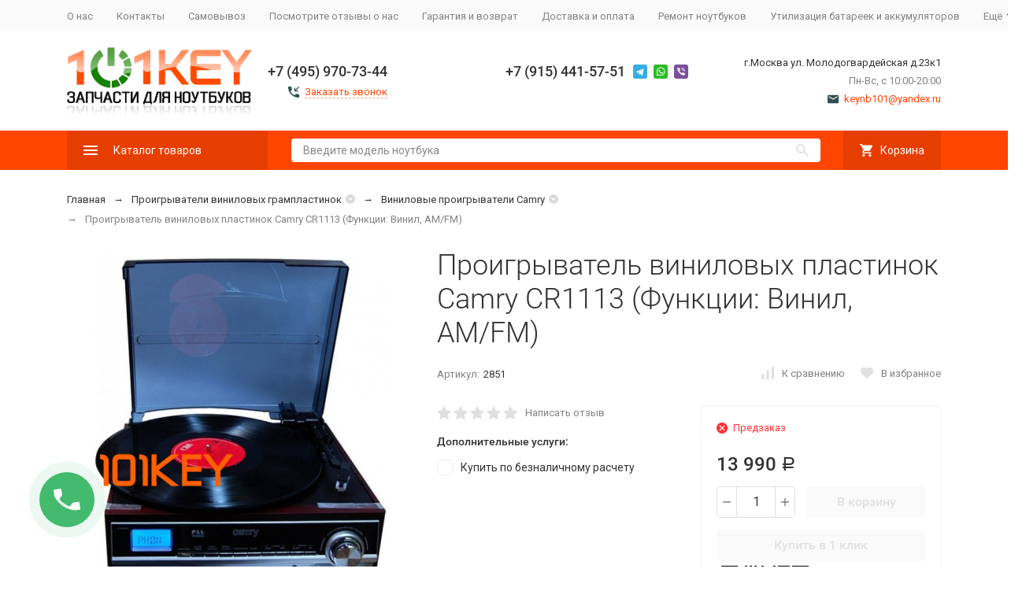

--- FILE ---
content_type: text/html; charset=utf-8
request_url: https://101key.ru/proigryvatel-vinilovykh-plastinok-camry-cr1113-funktsii-vinil-amfm/
body_size: 21935
content:


	

	

	

	

	

	
<!DOCTYPE html><html lang="ru"><head prefix="og: http://ogp.me/ns# fb: http://ogp.me/ns/fb# product: http://ogp.me/ns/product#"><!-- meta --><meta http-equiv="Content-Type" content="text/html; charset=utf-8" /><meta name="viewport" content="width=device-width, initial-scale=1, maximum-scale=1" /><meta http-equiv="x-ua-compatible" content="IE=edge" /><meta name="format-detection" content="telephone=no" /><title>Купить проигрыватель виниловых пластинок Camry CR1113  (Функции: Винил, AM/FM) - 101KEY</title><meta name="Description" content="​Купи проигрыватель виниловых пластинок Camry CR1113  (Функции: Винил, AM/FM) в интернет магазине - 101KEY выгодно с гарантией производителя. ➤ Доставка по Москве и в регионы РФ, есть самовывоз, ✆ +7 (915) 441-57-51 ☎ +7 (495) 0111-677​" /><meta name="Keywords" content="купить проигрыватель виниловых пластинок camry cr1113  (функции: винил, am/fm) интернет магазин 101key на горбушке москва недорого доставка и самовывоз выгодные цены" /><meta name="theme-color" content="#9CC2CE"><link rel="icon" href="/favicon.ico" type="image/x-icon"><!-- css --><style>:root {--container-width: 1200px;--svg-sprite-url: url("/wa-data/public/site/themes/megashop2/svg/css-sprite.svg?v=1.11.0.3");}:root {--home-slider-height: auto;--home-slider-height-adaptive: auto;}</style><style>:root {--primary-color: #FF4500;--primary-color-hover: rgb(255,87,26);--primary-color-alpha-5: rgba(255, 69, 0, .5);--dark-color: #2F4F4F;--dark-color-alpha-5: rgba(47, 79, 79, .5);--accent-color: rgb(230,61,0);--accent-color-hover: rgb(204,54,0);--light-color: #f9f9f9;--light-color-hover: rgb(237,237,237);--footer-text-color: white;--price-with-compare-color: #ff3131;}</style><link href="https://fonts.googleapis.com/css?family=Roboto:300,300i,400,400i,500,500i,700,700i&amp;subset=cyrillic" rel="stylesheet" /><link href="/wa-content/font/ruble/arial/alsrubl-arial-regular.woff" rel="preload" as="font" type="font/woff2" crossorigin /><link href="/wa-data/public/site/themes/megashop2/assets/megashop.dependencies.main.css?v=1.11.0.3" rel="preload" as="style" onload="this.rel = 'stylesheet'"  /> <link href="/wa-data/public/site/themes/megashop2/css/megashop.site.min.css?v=1.11.0.3" rel="stylesheet"  /> <link href="/wa-data/public/shop/themes/megashop2/css/megashop.shop.min.css?v=1.11.0.3" rel="stylesheet"  /><style>body,button,select,input,textarea {font-family: 'Roboto', sans-serif;}.c-counter {padding: 2px 2px 1px;}</style><!-- js --><script>window.megashop = {};</script> <script>window.megashop.config = {"commons":{"info_panel_html":"<div class=\"c-info-panel c-info-panel_dark\"><div class=\"l-container\"><div class=\"c-info-panel__container\"><div class=\"c-info-panel__content-container\"><\/div><div class=\"c-info-panel__close-button-container\"><span class=\"c-info-panel__close-button\"><span class=\"l-image-box\"><svg class=\"c-svg-icon \" width=\"12\" height=\"12\" fill=\"currentColor\" ><use xlink:href=\"#megashop-icon_cross\"><\/use><\/svg><\/span><\/span><\/div><\/div><\/div><\/div>","select_html":"<label class=\"c-select  \"><select class=\"c-select__control \" ><\/select><span class=\"c-select__box\"><span class=\"c-select__content\"><\/span><span class=\"c-select__arrow\"><svg class=\"c-svg-icon c-select__arrow-icon\" width=\"10\" height=\"6\" fill=\"currentColor\" ><use xlink:href=\"#megashop-icon_arrow-bottom\"><\/use><\/svg><\/span><\/span><span class=\"c-select__dropdown\"><\/span><\/label>","radio_html":"<label class=\"c-radio\"><input class=\"c-radio__control \" type=\"radio\"  value=\"1\"   \/><span class=\"c-radio__box\"><span class=\"c-radio__arrow\"><\/span><\/span><\/label>","checkbox_html":"<label class=\"c-checkbox\"><input class=\"c-checkbox__control \" type=\"checkbox\"  value=\"1\"   \/><span class=\"c-checkbox__box\"><span class=\"c-checkbox__arrow\"><\/span><\/span><\/label>","input_file_html":"<label class=\"c-input-file\"><input type=\"file\"  class=\"c-input-file__control\" \/><span class=\"c-input-file__box\"><span class=\"c-input-file__button-box\"><button class=\"c-input-file__button c-button c-button_style_inverse\" type=\"button\">\u0412\u044b\u0431\u0435\u0440\u0438\u0442\u0435 \u0444\u0430\u0439\u043b<\/button><\/span><span class=\"c-input-file__file-box\">\u0424\u0430\u0439\u043b \u043d\u0435 \u0432\u044b\u0431\u0440\u0430\u043d<\/span><\/span><\/label>","pseudo_link_icon_box_html":"<span class=\"c-pseudo-link-box   \"><span class=\"l-icon-box \"><span class=\"l-icon-box__icon\"> <\/span><span class=\"l-icon-box__content\"><span class=\"c-pseudo-link-box__link\" data-plain-text=\"0\"><\/span><\/span><\/span><\/span>","wa_url":"\/","login_url":"\/login\/","signup_url":"\/signup\/","forgotpassword_url":"\/forgotpassword\/","svg":{"symbols_sprite":"\/wa-data\/public\/site\/themes\/megashop2\/svg\/symbols-sprite.svg?v=1.11.0.3","spinner":"<span class=\"c-spinner\"><span class=\"l-image-box\"><svg class=\"c-svg-icon c-spinner__icon \" width=\"61\" height=\"61\" fill=\"light_color\" ><use xlink:href=\"#megashop-icon_spinner\"><\/use><\/svg><\/span><\/span>","trash":"<svg class=\"c-svg-icon \" width=\"16\" height=\"16\" fill=\"currentColor\" ><use xlink:href=\"#megashop-icon_trash\"><\/use><\/svg>","arrow_left":"<svg class=\"c-svg-icon \" width=\"6\" height=\"10\" fill=\"currentColor\" ><use xlink:href=\"#megashop-icon_arrow-left\"><\/use><\/svg>","arrow_right":"<svg class=\"c-svg-icon \" width=\"6\" height=\"10\" fill=\"currentColor\" ><use xlink:href=\"#megashop-icon_arrow-right\"><\/use><\/svg>","arrow_bottom":"<svg class=\"c-svg-icon \" width=\"10\" height=\"6\" fill=\"currentColor\" ><use xlink:href=\"#megashop-icon_arrow-bottom\"><\/use><\/svg>","cross":"<svg class=\"c-svg-icon \" width=\"12\" height=\"12\" fill=\"currentColor\" ><use xlink:href=\"#megashop-icon_cross\"><\/use><\/svg>","available":"<svg class=\"c-svg-icon \" width=\"16\" height=\"16\" fill=\"currentColor\" ><use xlink:href=\"#megashop-icon_available\"><\/use><\/svg>","no_available":"<svg class=\"c-svg-icon \" width=\"16\" height=\"16\" fill=\"currentColor\" ><use xlink:href=\"#megashop-icon_no-available\"><\/use><\/svg>"},"analytics":{"ym_counter":"","goals":{"add_to_cart":{"ym":"","ga_category":"","ga_action":""},"user_reg":{"ym":"","ga_category":"","ga_action":""},"add_review":{"ym":"","ga_category":"","ga_action":""},"add_to_compare":{"ym":"","ga_category":"","ga_action":""},"add_to_favorite":{"ym":"","ga_category":"","ga_action":""},"quick_view":{"ym":"","ga_category":"","ga_action":""}}},"header_variant":"1","is_cookie":false,"is_mobile":false,"catalog_onenter_timeout":500,"catalog_onleave_timeout":300,"cart_onenter_timeout":500,"cart_onleave_timeout":300},"language":{"item":"\u0448\u0442.","\u0413\u043e\u0434":"\u0413\u043e\u0434","\u0421\u043c\u0435\u043d\u0438\u0442\u044c \u043f\u0430\u0440\u043e\u043b\u044c":"\u0421\u043c\u0435\u043d\u0438\u0442\u044c \u043f\u0430\u0440\u043e\u043b\u044c","\u0424\u0430\u0439\u043b \u043d\u0435 \u0432\u044b\u0431\u0440\u0430\u043d":"\u0424\u0430\u0439\u043b \u043d\u0435 \u0432\u044b\u0431\u0440\u0430\u043d","\u0412\u0445\u043e\u0434 \u043d\u0430 \u0441\u0430\u0439\u0442":"\u0412\u0445\u043e\u0434 \u043d\u0430 \u0441\u0430\u0439\u0442"},"shop":{"home_url":"\/","search_url":"\/search\/","cart_url":"\/order\/","cart_add_url":"\/cart\/add\/","cart_save_url":"\/cart\/save\/","cart_delete_url":"\/cart\/delete\/","compare_url":"\/compare\/","compare_id_url":"\/compare\/{$id}\/","compare_url_variant":"default","data_regions_url":"\/data\/regions\/","data_shipping_url":"\/data\/shipping\/","search_query":"","to_toggle_cart_button":false,"zero_price_text":"","is_enabled_2x":1,"is_enabled_srcset":true,"path":[],"add_affiliate_bonus_string":"\u042d\u0442\u043e\u0442 \u0437\u0430\u043a\u0430\u0437 \u0434\u043e\u0431\u0430\u0432\u0438\u0442 \\<strong\\>\\+(.*) \u0431\u043e\u043d\u0443\u0441\u043d\u044b\u0445 \u0431\u0430\u043b\u043b\u043e\u0432\\<\/strong\\>, \u043a\u043e\u0442\u043e\u0440\u044b\u0435 \u0432\u044b \u0437\u0430\u0442\u0435\u043c \u0441\u043c\u043e\u0436\u0435\u0442\u0435 \u0438\u0441\u043f\u043e\u043b\u044c\u0437\u043e\u0432\u0430\u0442\u044c \u0434\u043b\u044f \u043f\u043e\u043b\u0443\u0447\u0435\u043d\u0438\u044f \u0434\u043e\u043f\u043e\u043b\u043d\u0438\u0442\u0435\u043b\u044c\u043d\u044b\u0445 \u0441\u043a\u0438\u0434\u043e\u043a\\.","currency_info":{"RUB":{"code":"RUB","sign":"\u0440\u0443\u0431.","sign_html":"<span class=\"ruble\">\u0420<\/span>","sign_position":1,"sign_delim":" ","decimal_point":",","frac_digits":"2","thousands_sep":" "},"USD":{"code":"USD","sign":"$","sign_html":"$","sign_position":0,"sign_delim":"","decimal_point":",","frac_digits":"2","thousands_sep":" "}},"currency":"RUB","primary_currency":"RUB","add_to_cart_effect":"modal_cross","slider_breakpoints":{"reviews_thumbs":{"10000":{"slidesPerView":4},"1485":{"slidesPerView":4},"1199":{"slidesPerView":3,"spaceBetween":30},"855":{"slidesPerView":2,"spaceBetween":30},"550":{"slidesPerView":1,"spaceBetween":30}},"brands_thumbs":{"1199":{"slidesPerView":4},"767":{"slidesPerView":1}},"posts_thumbs":{"10000":{"slidesPerView":4},"1485":{"slidesPerView":4},"1199":{"slidesPerView":4,"spaceBetween":30},"1000":{"spaceBetween":15},"768":{"slidesPerView":3,"spaceBetween":15},"555":{"slidesPerView":2,"spaceBetween":15},"424":{"slidesPerView":1}},"products_thumbs":{"1485":{"slidesPerView":"auto","spaceBetween":30},"1400":{"slidesPerView":4,"spaceBetween":30},"1199":{"slidesPerView":3,"spaceBetween":30},"855":{"slidesPerView":2,"spaceBetween":30},"550":{"slidesPerView":1,"spaceBetween":30}},"products_thumbs_cols":{"1485":{"slidesPerView":"auto","spaceBetween":30},"1400":{"slidesPerView":4,"spaceBetween":30},"1199":{"slidesPerView":3,"spaceBetween":30},"767":{"slidesPerView":2,"spaceBetween":30},"550":{"slidesPerView":2,"spaceBetween":30},"440":{"slidesPerView":2,"spaceBetween":15},"380":{"slidesPerView":2,"spaceBetween":10},"374":{"slidesPerView":2,"spaceBetween":6}},"products_thumbs_compact":{"440":{"slidesPerView":1}}},"images_sizes":{"thumbs":{"375":345,"425":393,"767":360},"m-thumbs":{"425":195,"560":260,"767":360}}},"photos":{"slider_breakpoints":{"photo_page":{"991":{"slidesPerView":4,"spaceBetween":10}}}}};</script><script>window.megashop.shop = {};</script><script>window.megashop.blog = {};</script><script>window.megashop.photos = {};</script><script src="/wa-data/public/site/themes/megashop2/assets/megashop.dependencies.commons.js?v=1.11.0.3"></script><script src="/wa-data/public/site/themes/megashop2/assets/megashop.dependencies.main.js?v=1.11.0.3"></script><script src="/wa-data/public/site/themes/megashop2/js/megashop.common.min.js?v=1.11.0.3"></script><script src="/wa-data/public/site/themes/megashop2/assets/megashop.dependencies.secondary.js?v=1.11.0.3" defer></script><script src="/wa-data/public/site/themes/megashop2/js/megashop.site.min.js?v=1.11.0.3" defer></script><script src="/wa-data/public/shop/themes/megashop2/js/megashop.shop.min.js?v=1.11.0.3" defer></script><script src="/wa-apps/blog/themes/megashop2/js/megashop.blog.min.js?v=1.11.0.3" defer></script><script src="/wa-apps/photos/themes/megashop2/js/megashop.photos.min.js?v=1.11.0.3" defer></script><script>window.megashop && window.megashop.Svg ? window.megashop.Svg.load() : document.addEventListener('DOMContentLoaded', function () {window.megashop.Svg.load();});</script><meta property="og:type" content="website" />
<meta property="og:title" content="Купить проигрыватель виниловых пластинок Camry CR1113  (Функции: Винил, AM/FM) - 101KEY" />
<meta property="og:image" content="https://101key.ru/wa-data/public/shop/products/25/28/2825/images/4611/4611.750x0.jpg" />
<meta property="og:url" content="https://101key.ru/proigryvatel-vinilovykh-plastinok-camry-cr1113-funktsii-vinil-amfm/" />
<meta property="product:price:amount" content="13990" />
<meta property="product:price:currency" content="RUB" />
<meta property="og:description" content="​Купи проигрыватель виниловых пластинок Camry CR1113  (Функции: Винил, AM/FM) в интернет магазине - 101KEY выгодно с гарантией производителя. ➤ Доставка по Москве и в регионы РФ, есть самовывоз, ✆ +7 (915) 441-57-51 ☎ +7 (495) 0111-677​" />
<meta name="yandex-verification" content="b54c2034d46c3018" />
<meta name="yandex-verification" content="7214d222e5000461" />

<!-- Yandex.Metrika counter -->
<script type="text/javascript" >
   (function(m,e,t,r,i,k,a){m[i]=m[i]||function(){(m[i].a=m[i].a||[]).push(arguments)};
   m[i].l=1*new Date();k=e.createElement(t),a=e.getElementsByTagName(t)[0],k.async=1,k.src=r,a.parentNode.insertBefore(k,a)})
   (window, document, "script", "https://mc.yandex.ru/metrika/tag.js", "ym");

   ym(66149875, "init", {
        clickmap:true,
        trackLinks:true,
        accurateTrackBounce:true,
        webvisor:true,
        ecommerce:"dataLayer"
   });
</script>
<noscript><div><img src="https://mc.yandex.ru/watch/66149875" style="position:absolute; left:-9999px;" alt="" /></div></noscript>
<!-- /Yandex.Metrika counter -->


<meta name="ahrefs-site-verification" content="091127d287d86f0fc8b9d960de900e1940362e5b6b1061d1111d65e14515b6e6"><!-- plugin hook: 'frontend_head' --><!-- frontend_head.storequickorder-plugin --><link rel="stylesheet" href="/wa-apps/shop/plugins/storequickorder/css/storequickorder.css">
<style>
.storequickorder-button { background : #f76707 !important; }.storequickorder-button:hover { background : #f76707 !important; } 
/* Стиль отвечающий за кнопку "Заказать" в диалоговом окне */
#storequickorder input.submit-button {
   /* width: 96%; margin-left: 2%; - кнопка во всю ширину */
}


/* Стиль названий полей в диалоговом окне */
#storequickorder div.wa-name {
    /* text-align: right; - прижимает название к праву */
}
</style>
<script  type="text/javascript" src="/wa-apps/shop/plugins/storequickorder/js/storequickorder.js">
</script><script  type="text/javascript">
function storequickorder_event_order_created() {
    //yaCounterXXXXXX.reachGoal('TARGET_NAME');
    //return true;
}
$(function(){ $.storequickorder.setOptions({always_show_active_button : false,button_name : "Купить в 1 клик",button_cart_name : "Купить в 1 клик",button_name_not_available : "Купить в 1 клик",window_vert_align : true,window_style_position_absolute : false,window_margin_top : "200",check_stock_delay : "200",yaCounter_enabled : false,ga_enabled : false,yaCounter_id : "",yaCounter_target_name : "",ga_id : "",ga_target_name : ""}) });</script><!-- frontend_head.copyrightprotection-plugin --><!-- frontend_head.letitsnow-plugin --><!-- frontend_head.phmask-plugin --><script type="text/javascript" src="/wa-apps/shop/plugins/phmask/js/maskedinput.js"></script> 
<script type="text/javascript">
    jQuery(function ($) {
        $(document).on('focus', 'input', function () {
            $('input[name="customer[phone]"],input[name="data[phone]"]').mask("+7(999) 999-9999");
        });
    });
</script>
<!-- frontend_head.galleryplus-plugin --><!-- Gallery+ -->
<link rel="stylesheet" type="text/css" href="/wa-apps/shop/plugins/galleryplus/css/galleryplus.min.css"><script src="/wa-apps/shop/plugins/galleryplus/js/vendors/elevatezoomplus/elevatezoomplus.min.js"></script><script src="/wa-apps/shop/plugins/galleryplus/js/galleryplus/galleryplus.min.js"></script><script>(function($){$(function(){$('.galleryplus').each(function(){$(this).GalleryPlus();});});})(jQuery);</script>
<!-- /Gallery+ -->
<!-- frontend_head.smartsearch-plugin --><!-- frontend_head.carts-plugin --><!-- frontend_head.trigrams-plugin --><link rel="stylesheet" href="//code.jquery.com/ui/1.12.1/themes/smoothness/jquery-ui.css" />
<script src="https://code.jquery.com/ui/1.12.1/jquery-ui.js"></script>
<style>
    .search-autocomplete{
        overflow: hidden;
    }
    .search-autocomplete__block{
        overflow: hidden;
    }
    .search-autocomplete__img-block{
        float: left;
    }
    .search-autocomplete__img{
        width: 60px;
        margin-right: 5px;
    }
    .search-autocomplete__info{
        overflow: hidden;
    }
    .search-autocomplete__name{
        font-weight: bold;
    }
    .search-autocomplete__price{
        color: red;
    }
</style>
<script>
    $(function(){
        if(!$("#search").size()) return false;
        $("#search").autocomplete({
                source: function (request, response) {
                    $.post('/trigrams/search/?count=10', request, function (resp) {
                        if(resp.status === 'ok'){
                            response(resp.data.products);
                        }
                    }, 'json');
                },
                select: function (event, ui) {
                    window.location = ui.item.frontend_url;
                }
            })
            .autocomplete( "instance" )._renderItem = function( ul, item ) {
            var img_html = item.img_url ? "<img class='search-autocomplete__img' src='" + item.img_url + "' />" : "";
            var html =
                "<div class='search-autocomplete__block'>" +
                "<div class='search-autocomplete__img-block'>" + img_html + "</div>" +
                "<div class='search-autocomplete__info'>" +
                "<div class='search-autocomplete__name'>" + item.name + "</div>" +
                "<div class='search-autocomplete__price'>" + item.price_str + "</div>" +
                "</div>" +
                "</div>";

            return $( "<li class='search-autocomplete'>" )
                .append( html )
                .appendTo( ul );
        };
    });
</script><!-- frontend_head.chatra-plugin --><!-- Chatra {literal} -->
<script>
    (function(d, w, c) {
        w.ChatraID = 'Bo5H42Tm3BrAGyB25';
        var s = d.createElement('script');
        w[c] = w[c] || function() {
            (w[c].q = w[c].q || []).push(arguments);
        };
        s.async = true;
        s.src = 'https://call.chatra.io/chatra.js';
        if (d.head) d.head.appendChild(s);
    })(document, window, 'Chatra');
</script>
<!-- /Chatra {/literal} --><!-- frontend_head.getsale-plugin -->
<!-- GetSale Plugin -->

<!-- GetSale Plugin -->
<!-- frontend_head.seofilter-plugin --><!-- frontend_head.ordercall-plugin --><script>window.wa_ordercall_userdata = {"wa_captcha":"<div class=\"wa-captcha\">\n    <p>\n        <img class=\"wa-captcha-img\" src=\"\/shop\/captcha.php?rid=176378122969212a6d60a4b\" alt=\"CAPTCHA\" title=\"\u041e\u0431\u043d\u043e\u0432\u0438\u0442\u044c \u043a\u0430\u043f\u0447\u0443 (CAPTCHA)\">\n        <strong>&rarr;<\/strong>\n        <input type=\"text\" name=\"captcha\" class=\"wa-captcha-input\" autocomplete=\"off\">\n    <\/p>\n    <p>\n        <a href=\"#\" class=\"wa-captcha-refresh\">\u041e\u0431\u043d\u043e\u0432\u0438\u0442\u044c \u043a\u0430\u043f\u0447\u0443 (CAPTCHA)<\/a>\n    <\/p>\n    <script type=\"text\/javascript\">\n        $(function () {\n            $('div.wa-captcha .wa-captcha-img').on('load', function () {\n                $(window).trigger('wa_captcha_loaded');\n            });\n\n            $('div.wa-captcha .wa-captcha-refresh, div.wa-captcha .wa-captcha-img').click(function () {\n                var $wrapper = $(this).parents('div.wa-captcha'),\n                    $input = $wrapper.find('.wa-captcha-input'),\n                    $img = $wrapper.find('.wa-captcha-img'),\n                    src = $img.attr('src');\n\n                if ($img.length) {\n                    $img.attr('src', src.replace(\/\\?.*$\/, '?rid=' + Math.random()));\n                    $img.one('load', function () {\n                        $(window).trigger('wa_captcha_loaded');\n                        $input.val('').focus();\n                    });\n                }\n\n                return false;\n            });\n        });\n    <\/script>\n<\/div>","wa_user_name":false,"wa_user_phone":"","wa_user_email":""}</script></head><body class="c-page c-page_buy1click c-page_ordercall c-page_container-narrow"><script>window.megashop && window.megashop.Svg ? window.megashop.Svg.init() : document.addEventListener('DOMContentLoaded', function () {window.megashop.Svg.init();});document.addEventListener('DOMContentLoaded', function () {window.megashop.IEScheme.init();});</script><div class="c-microdata"><div itemscope itemtype="http://schema.org/WebSite"><link itemprop="url" href="https://101key.ru" /><form itemprop="potentialAction" itemscope itemtype="http://schema.org/SearchAction"><meta itemprop="target" content="https://101key.ru/search/?query={query}" /><input itemprop="query-input" type="text" name="query" /><input type="submit" /></form></div></div><div class="c-microdata"><div itemscope itemtype="http://schema.org/Organization"><link itemprop="url" href="https://101key.ru" /><meta itemprop="name" content="101KEY.RU" /><meta itemprop="address" content="г.Москва ул. Молодогвардейская д.23к1" /><meta itemprop="telephone" content="+7 (495) 970-73-44" /><div itemprop="logo" itemscope itemtype="http://schema.org/ImageObject"><link itemprop="image" href="/wa-data/public/site/themes/megashop2/img/logo.png?v1618514264" /><link itemprop="contentUrl" href="/wa-data/public/site/themes/megashop2/img/logo.png?v1618514264" /></div></div></div><div class="l-index"><div class="c-header-overlay"></div><div class="l-index__wrapper"><header class="l-index__header"><div class="l-header r-hidden-md"><div class="l-header__top-bar"><div class="c-header-top-bar"><div class="l-container"><div class="c-header-top-bar__container"><span class="c-link-decorator"><!-- plugin hook: 'frontend_header' --><!-- frontend_header.flasher-plugin --></span><nav class="c-header-top-bar__container-nav"><ul class="l-header-top-bar-links"><li class="l-header-top-bar-links__item"><a class="c-link c-link_style_alt-gray" href="/o-nas/" >О нас</a></li><li class="l-header-top-bar-links__item"><a class="c-link c-link_style_alt-gray" href="/kontakty/" >Контакты</a></li><li class="l-header-top-bar-links__item"><a class="c-link c-link_style_alt-gray" href="/samovyvoz/" >Самовывоз</a></li><li class="l-header-top-bar-links__item"><a class="c-link c-link_style_alt-gray" href="/otzyvy-omagazine/" >Посмотрите отзывы о нас</a></li><li class="l-header-top-bar-links__item"><a class="c-link c-link_style_alt-gray" href="/garantiya/" >Гарантия и возврат</a></li><li class="l-header-top-bar-links__item"><a class="c-link c-link_style_alt-gray" href="/dostavka-i-oplata/" >Доставка и оплата</a></li><li class="l-header-top-bar-links__item"><a class="c-link c-link_style_alt-gray" href="/remont-noutbukov/" >Ремонт ноутбуков</a></li><li class="l-header-top-bar-links__item"><a class="c-link c-link_style_alt-gray" href="/utilizatsiya-batareek-i-akkumulyatorov/" >Утилизация батареек и аккумуляторов</a></li><li class="l-header-top-bar-links__item"><div class="c-dropdown"><span class="c-pseudo-link-box c-pseudo-link-box_style_alt-gray c-pseudo-link-box_link "><span class="l-icon-box l-icon-box_size_s"><span class="l-icon-box__content"><span class="c-pseudo-link-box__link" data-plain-text="0">Ещё</span></span><span class="l-icon-box__icon"><svg class="c-svg-icon c-pseudo-link-box__icon c-dropdown__icon" width="10" height="6" fill="currentColor" ><use xlink:href="#megashop-icon_arrow-bottom"></use></svg></span></span></span><div class="c-dropdown__dropdown"><div class="c-dropdown-links"><div class="c-dropdown-links__item"><a class="c-link c-link_style_alt-gray c-dropdown-links__link" href="/poleznye-sovety/" >Полезные советы</a></div><div class="c-dropdown-links__item"><a class="c-link c-link_style_alt-gray c-dropdown-links__link" href="/partneram/" >Партнерам</a></div><div class="c-dropdown-links__item"><a class="c-link c-link_style_alt-gray c-dropdown-links__link" href="/oferta/" >Оферта</a></div><div class="c-dropdown-links__item"><a class="c-link c-link_style_alt-gray c-dropdown-links__link" href="/politika-konfidentsialnosti-i-polzovatelskoe-soglashenie/" >Политика конфиденциальности и пользовательское соглашение</a></div></div></div></div></li></ul></nav></div></div></div></div><div class="l-header__middle-bar"><div class="c-header-middle-bar "><div class="l-container"><div class="c-header-middle-bar__container"><div class="c-header-middle-bar__container-logo"><a class="l-image-box l-image-box_contain" href="/"><img src="/wa-data/public/site/themes/megashop2/img/logo.png?v1618514264" alt="101KEY.RU" /></a></div><div class="c-header-middle-bar__container-main"><div class="c-header-middle-bar-contacts "><div class="c-header-middle-bar-contacts__phone-container c-header-middle-bar-contacts__phone-container_phone-1"><div class="c-header-middle-bar-phone "><div class="c-header-middle-bar-phone__phone">+7 (495) 970-73-44</div><div class="c-header-middle-bar-phone__hint"><span class="c-pseudo-link-box   c-ordercall-button call-back-button"><span class="l-icon-box "><span class="l-icon-box__icon"><svg class="c-svg-icon c-pseudo-link-box__icon " width="14" height="14" fill="currentColor" ><use xlink:href="#megashop-icon_call"></use></svg></span><span class="l-icon-box__content"><span class="c-pseudo-link-box__link" data-plain-text="0">Заказать звонок</span></span></span></span></div></div></div><div class="c-header-middle-bar-contacts__phone-container c-header-middle-bar-contacts__phone-container_phone-2"><div class="c-header-middle-bar-phone "><div class="c-header-middle-bar-phone__phone">+7 (915) 441-57-51<div class="c-header-middle-bar__messengers-container"><div class="c-messengers"><div class="c-messengers__messenger"><a class="l-image-box" href="tg://resolve?domain=+79154415751"><svg class="c-svg-icon " width="18" height="18"  ><use xlink:href="#megashop-icon_telegram"></use></svg></a></div><div class="c-messengers__messenger"><a class="l-image-box" href="https://wa.me/79154415751" target="_blank"><svg class="c-svg-icon " width="18" height="18"  ><use xlink:href="#megashop-icon_whatsapp"></use></svg></a></div><div class="c-messengers__messenger"><a class="l-image-box" href="viber://chat?number=+79154415751"><svg class="c-svg-icon " width="18" height="18"  ><use xlink:href="#megashop-icon_viber"></use></svg></a></div></div></div></div><div class="c-header-middle-bar-phone__hint"></div></div></div><div class="c-header-middle-bar-contacts__address-container"><div class="c-header-middle-bar-address"><div class="c-header-middle-bar-address__address">г.Москва ул. Молодогвардейская д.23к1</div><div class="c-header-middle-bar-address__hint">			Пн-Вс, с 10:00-20:00
		
	</div><div class="c-header-middle-bar-address__hint"><a class="c-link-box  " href="mailto:keynb101@yandex.ru" ><span class="l-icon-box "><span class="l-icon-box__icon"><svg class="c-svg-icon c-link-box__icon " width="14" height="14" fill="currentColor" ><use xlink:href="#megashop-icon_mail"></use></svg></span><span class="l-icon-box__content"><span class="c-link-box__link" data-plain-text="0">keynb101@yandex.ru</span></span></span></a></div></div></div></div></div></div></div></div></div><div class="l-header__bottom-bar"><div class="c-header-bottom-bar"><div class="l-container"><div class="c-header-bottom-bar__container"><div class="c-header-bottom-bar__container-shop-catalog"><span class="c-catalog-dropdown-button c-header-bottom-bar-shop-catalog-button c-button c-button_fill c-button_style_alt c-button_rect" data-trigger_type="click"><span class="l-icon-box l-icon-box_size_xl"><span class="l-icon-box__icon"><svg class="c-svg-icon " width="18" height="18" fill="#ffffff" ><use xlink:href="#megashop-icon_burger"></use></svg></span><span class="l-icon-box__content">Каталог товаров</span></span></span></div><div class="c-header-bottom-bar__container-search"><form class="c-input-search  c-input-search_style_inverse" action="/search/" data-autocomplete="1"><div class="c-input-search__input-container"><input class="c-input-search__input c-input-text c-input-text_size_s c-input-text_fill" name="query" placeholder="Введите модель ноутбука" value="" autocomplete="off" /></div><div class="c-input-search__button-container"><button class="c-input-search__button c-button c-button_style_transparent"><svg class="c-svg-icon " width="16" height="16" fill="currentColor" ><use xlink:href="#megashop-icon_search"></use></svg></button></div></form></div><div class="c-header-bottom-bar__container-shop-links"><div class="c-header-bottom-bar-shop-links"><div class="c-header-bottom-bar-shop-links__item-container"><div class="c-header-bottom-bar-shop-links__item"><a class="c-button c-button_rect c-button_fill c-button_style_alt c-header-bottom-bar-shop-links__link-cart" href="/order/"><span class="l-icon-box l-icon-box_size_l"><span class="l-icon-box__icon"><span class="l-image-box"><span class="c-counter c-cart-counter c-counter_empty">0</span><svg class="c-svg-icon " width="16" height="16" fill="#ffffff" ><use xlink:href="#megashop-icon_cart"></use></svg></span></span><span class="l-icon-box__content">Корзина</span></span></a></div></div></div></div></div></div></div></div><div class="l-header__dropdown-bar "><div class="c-header-dropdown-bar"><div class="l-container c-header-dropdown-bar__container"><div class="c-catalog-dropdown" data-is_overlay_enabled="true" data-trigger_type="click"><div class="c-catalog-extend c-catalog-extend_fixed-width"><nav class="c-catalog-extend__list-container"><ul class="c-catalog-list  " ><li class="c-catalog-list__item " data-category_id="422"><span class="c-catalog-list__content "><a class="c-catalog-list__link" href="/category/bloki-pitaniya-toocki/">Блоки питания Toocki</a></span></li><li class="c-catalog-list__item c-catalog-list__item_has-children" data-category_id="1"><span class="c-catalog-list__content "><span class="c-catalog-list__item-container"><span class="c-catalog-list__item-image-container"><span class="c-catalog-list__item-image c-lazy-image-provider" data-src="/wa-data/public/shop/categories/1/433.jpg" data-alt="Блоки питания для ноутбуков" ></span><noscript><img src="/wa-data/public/shop/categories/1/433.jpg" alt="Блоки питания для ноутбуков" class="c-catalog-list__item-image" /></noscript></span><span class="c-catalog-list__item-content-container"><a class="c-catalog-list__link" href="/category/bloki-pitaniya-dlya-noutbukov/">Блоки питания для ноутбуков</a></span></span><svg class="c-svg-icon c-catalog-list__arrow-icon" width="6" height="10" fill="currentColor" ><use xlink:href="#megashop-icon_arrow-right"></use></svg></span></li><li class="c-catalog-list__item c-catalog-list__item_has-children" data-category_id="2"><span class="c-catalog-list__content "><span class="c-catalog-list__item-container"><span class="c-catalog-list__item-image-container"><span class="c-catalog-list__item-image c-lazy-image-provider" data-src="/wa-data/public/shop/categories/2/434.jpg" data-alt="Аккумуляторы для ноутбуков" ></span><noscript><img src="/wa-data/public/shop/categories/2/434.jpg" alt="Аккумуляторы для ноутбуков" class="c-catalog-list__item-image" /></noscript></span><span class="c-catalog-list__item-content-container"><a class="c-catalog-list__link" href="/category/akkumulyatory-dlya-noutbukov/">Аккумуляторы для ноутбуков</a></span></span><svg class="c-svg-icon c-catalog-list__arrow-icon" width="6" height="10" fill="currentColor" ><use xlink:href="#megashop-icon_arrow-right"></use></svg></span></li><li class="c-catalog-list__item c-catalog-list__item_has-children" data-category_id="52"><span class="c-catalog-list__content "><span class="c-catalog-list__item-container"><span class="c-catalog-list__item-image-container"><span class="c-catalog-list__item-image c-lazy-image-provider" data-src="/wa-data/public/shop/categories/52/435.jpg" data-alt="Аккумуляторы для ноутбуков совместимые" ></span><noscript><img src="/wa-data/public/shop/categories/52/435.jpg" alt="Аккумуляторы для ноутбуков совместимые" class="c-catalog-list__item-image" /></noscript></span><span class="c-catalog-list__item-content-container"><a class="c-catalog-list__link" href="/category/akkumulyatory-dlya-noutbukov-sovmestimye/">Аккумуляторы для ноутбуков совместимые</a></span></span><svg class="c-svg-icon c-catalog-list__arrow-icon" width="6" height="10" fill="currentColor" ><use xlink:href="#megashop-icon_arrow-right"></use></svg></span></li><li class="c-catalog-list__item " data-category_id="364"><span class="c-catalog-list__content "><span class="c-catalog-list__item-container"><span class="c-catalog-list__item-image-container"><span class="c-catalog-list__item-image c-lazy-image-provider" data-src="/wa-data/public/shop/categories/364/476.jpg" data-alt="Автомобильные зарядные устройства для ноутбуков" ></span><noscript><img src="/wa-data/public/shop/categories/364/476.jpg" alt="Автомобильные зарядные устройства для ноутбуков" class="c-catalog-list__item-image" /></noscript></span><span class="c-catalog-list__item-content-container"><a class="c-catalog-list__link" href="/category/avtomobilnye-zaryadnye-ustroystva/">Автомобильные зарядные устройства для ноутбуков</a></span></span></span></li><li class="c-catalog-list__item " data-category_id="33"><span class="c-catalog-list__content "><a class="c-catalog-list__link" href="/category/bloki-pitaniya-dlya-monitorov/">Блоки питания для мониторов</a></span></li><li class="c-catalog-list__item " data-category_id="366"><span class="c-catalog-list__content "><a class="c-catalog-list__link" href="/category/bloki-pitaniya-dlya-monoblokov/">Блоки питания для моноблоков</a></span></li><li class="c-catalog-list__item " data-category_id="35"><span class="c-catalog-list__content "><a class="c-catalog-list__link" href="/category/bloki-pitaniya-dlya-routerov/">Блоки питания 12v</a></span></li><li class="c-catalog-list__item " data-category_id="79"><span class="c-catalog-list__content "><a class="c-catalog-list__link" href="/category/bloki-pitaniya-5v/">Блоки питания 5v</a></span></li><li class="c-catalog-list__item " data-category_id="286"><span class="c-catalog-list__content "><a class="c-catalog-list__link" href="/category/category_286/">Блоки питания для роутеров</a></span></li><li class="c-catalog-list__item c-catalog-list__item_has-children" data-category_id="-1"><span class="c-catalog-list__content ">Ещё<svg class="c-svg-icon c-catalog-list__arrow-icon" width="6" height="10" fill="currentColor" ><use xlink:href="#megashop-icon_arrow-right"></use></svg></span></li></ul></nav><div class="c-catalog-extend__columns-container"><div class="c-catalog-extend__columns" data-category_id="1"><div class="c-catalog-columns-header"><a href="/category/bloki-pitaniya-dlya-noutbukov/" class="c-catalog-columns-header__title c-header c-header_h4 c-link c-link_style_hover">Блоки питания для ноутбуков</a></div><div class="c-catalog-columns " style="columns:4;-moz-columns:4;-webkit-columns:4"><div class="c-catalog-columns__category-container c-catalog-columns__category-container_break-avoid"><div class="c-catalog-columns__category"><span class="c-catalog-columns__content"><a class="c-catalog-columns__link c-link c-link_style_hover" href="/category/bloki-pitaniya-dlya-noutbukov/gigabyteaorus/">Gigabyte/AORUS</a></span></div></div><div class="c-catalog-columns__category-container c-catalog-columns__category-container_break-avoid"><div class="c-catalog-columns__category"><span class="c-catalog-columns__content"><a class="c-catalog-columns__link c-link c-link_style_hover" href="/category/bloki-pitaniya-dlya-noutbukov/bloki-pitaniya-dlya-noutbukov-acer/">Блоки питания для ноутбуков Acer</a></span></div></div><div class="c-catalog-columns__category-container c-catalog-columns__category-container_break-avoid"><div class="c-catalog-columns__category"><span class="c-catalog-columns__content"><a class="c-catalog-columns__link c-link c-link_style_hover" href="/category/bloki-pitaniya-dlya-noutbukov/bloki-pitaniya-dlya-noutbukov-apple/">Блоки питания для ноутбуков Apple macbook</a></span></div></div><div class="c-catalog-columns__category-container c-catalog-columns__category-container_break-avoid"><div class="c-catalog-columns__category"><span class="c-catalog-columns__content"><a class="c-catalog-columns__link c-link c-link_style_hover" href="/category/bloki-pitaniya-dlya-noutbukov/bloki-pitaniya-dlya-noutbukov-asus/">Блоки питания для ноутбуков Asus</a></span></div><div class="c-catalog-columns__subcategories"><div class="c-catalog-columns__subcategory"><a class="c-catalog-columns__subcategory-link c-link c-link_style_hover" href="/category/bloki-pitaniya-dlya-noutbukov/bloki-pitaniya-dlya-noutbukov-asus/asus-90w-45-30-geniune/">Asus 90W 4.5-3.0 Geniune</a></div><div class="c-catalog-columns__subcategory"><a class="c-catalog-columns__subcategory-link c-link c-link_style_hover" href="/category/bloki-pitaniya-dlya-noutbukov/bloki-pitaniya-dlya-noutbukov-asus/asus-90w-45-30/">Asus 90W 4.5-3.0</a></div><div class="c-catalog-columns__subcategory"><a class="c-catalog-columns__subcategory-link c-link c-link_style_hover" href="/category/bloki-pitaniya-dlya-noutbukov/bloki-pitaniya-dlya-noutbukov-asus/asus-90w-55-25/">Asus 90W 5.5-2.5</a></div><div class="c-catalog-columns__subcategory"><a class="c-catalog-columns__subcategory-link c-link c-link_style_hover" href="/category/bloki-pitaniya-dlya-noutbukov/bloki-pitaniya-dlya-noutbukov-asus/asus-type-c/">Asus Type-C</a></div><div class="c-catalog-columns__subcategory"><a class="c-catalog-columns__subcategory-link c-link c-link_style_hover" href="/category/bloki-pitaniya-dlya-noutbukov/bloki-pitaniya-dlya-noutbukov-asus/asus-120w-45-30/">Asus 120W 4.5-3.0</a></div><div class="c-catalog-columns__subcategory"><a class="c-catalog-columns__subcategory-link c-link c-link_style_hover" href="/category/bloki-pitaniya-dlya-noutbukov/bloki-pitaniya-dlya-noutbukov-asus/asus-120w-55-25-delta/">Asus 120W 5.5-2.5 Delta</a></div><div class="c-catalog-columns__subcategory"><a href="/category/bloki-pitaniya-dlya-noutbukov/bloki-pitaniya-dlya-noutbukov-asus/" class="c-link"><span class="l-icon-box "><span class="l-icon-box__content">Смотреть все</span><span class="l-icon-box__icon"><svg class="c-svg-icon c-button__icon" width="12" height="12" fill="currentColor" ><use xlink:href="#megashop-icon_dict-arrow-right"></use></svg></span></span></a></div></div></div><div class="c-catalog-columns__category-container c-catalog-columns__category-container_break-avoid"><div class="c-catalog-columns__category"><span class="c-catalog-columns__content"><a class="c-catalog-columns__link c-link c-link_style_hover" href="/category/bloki-pitaniya-dlya-noutbukov/bloki-pitaniya-dlya-noutbukov-dell/">Блоки питания для ноутбуков Dell</a></span></div><div class="c-catalog-columns__subcategories"><div class="c-catalog-columns__subcategory"><a class="c-catalog-columns__subcategory-link c-link c-link_style_hover" href="/category/bloki-pitaniya-dlya-noutbukov/bloki-pitaniya-dlya-noutbukov-dell/dell-65w-type-c/">Dell 65W type-c</a></div><div class="c-catalog-columns__subcategory"><a class="c-catalog-columns__subcategory-link c-link c-link_style_hover" href="/category/bloki-pitaniya-dlya-noutbukov/bloki-pitaniya-dlya-noutbukov-dell/dell-45w-45-35/">Dell 45W 4.5-3.0</a></div><div class="c-catalog-columns__subcategory"><a class="c-catalog-columns__subcategory-link c-link c-link_style_hover" href="/category/bloki-pitaniya-dlya-noutbukov/bloki-pitaniya-dlya-noutbukov-dell/dell-65w-45-30/">Dell 65W 4.5-3.0</a></div></div></div><div class="c-catalog-columns__category-container c-catalog-columns__category-container_break-avoid"><div class="c-catalog-columns__category"><span class="c-catalog-columns__content"><a class="c-catalog-columns__link c-link c-link_style_hover" href="/category/bloki-pitaniya-dlya-noutbukov/delta/">Блоки питания для ноутбуков Delta</a></span></div></div><div class="c-catalog-columns__category-container c-catalog-columns__category-container_break-avoid"><div class="c-catalog-columns__category"><span class="c-catalog-columns__content"><a class="c-catalog-columns__link c-link c-link_style_hover" href="/category/bloki-pitaniya-dlya-noutbukov/emachines/">Блоки питания для ноутбуков eMachines</a></span></div></div><div class="c-catalog-columns__category-container c-catalog-columns__category-container_break-avoid"><div class="c-catalog-columns__category"><span class="c-catalog-columns__content"><a class="c-catalog-columns__link c-link c-link_style_hover" href="/category/bloki-pitaniya-dlya-noutbukov/fujitsu-siemens/">Блоки питания для ноутбуков Fujitsu</a></span></div></div><div class="c-catalog-columns__category-container c-catalog-columns__category-container_break-avoid"><div class="c-catalog-columns__category"><span class="c-catalog-columns__content"><a class="c-catalog-columns__link c-link c-link_style_hover" href="/category/bloki-pitaniya-dlya-noutbukov/gateway/">Блоки питания для ноутбуков Gateway</a></span></div></div><div class="c-catalog-columns__category-container c-catalog-columns__category-container_break-avoid"><div class="c-catalog-columns__category"><span class="c-catalog-columns__content"><a class="c-catalog-columns__link c-link c-link_style_hover" href="/category/bloki-pitaniya-dlya-noutbukov/hp/">Блоки питания для ноутбуков HP</a></span></div><div class="c-catalog-columns__subcategories"><div class="c-catalog-columns__subcategory"><a class="c-catalog-columns__subcategory-link c-link c-link_style_hover" href="/category/bloki-pitaniya-dlya-noutbukov/hp/hp-type-c-65w/">Hp Type-C 65W</a></div><div class="c-catalog-columns__subcategory"><a class="c-catalog-columns__subcategory-link c-link c-link_style_hover" href="/category/bloki-pitaniya-dlya-noutbukov/hp/hp-65w-45-30/">HP 65W 4.5-3.0</a></div><div class="c-catalog-columns__subcategory"><a class="c-catalog-columns__subcategory-link c-link c-link_style_hover" href="/category/bloki-pitaniya-dlya-noutbukov/hp/hp-231-45-30/">HP 45W 4.5-3.0</a></div><div class="c-catalog-columns__subcategory"><a class="c-catalog-columns__subcategory-link c-link c-link_style_hover" href="/category/bloki-pitaniya-dlya-noutbukov/hp/hp-120w-45/">HP 120W 4.5</a></div></div></div><div class="c-catalog-columns__category-container c-catalog-columns__category-container_break-avoid"><div class="c-catalog-columns__category"><span class="c-catalog-columns__content"><a class="c-catalog-columns__link c-link c-link_style_hover" href="/category/bloki-pitaniya-dlya-noutbukov/bloki-pitaniya-dlya-noutbukov-huawei/">Блоки питания для ноутбуков Huawei</a></span></div></div><div class="c-catalog-columns__category-container c-catalog-columns__category-container_break-avoid"><div class="c-catalog-columns__category"><span class="c-catalog-columns__content"><a class="c-catalog-columns__link c-link c-link_style_hover" href="/category/bloki-pitaniya-dlya-noutbukov/lenovo/">​Блоки питания для ноутбуков Lenovo</a></span></div><div class="c-catalog-columns__subcategories"><div class="c-catalog-columns__subcategory"><a class="c-catalog-columns__subcategory-link c-link c-link_style_hover" href="/category/bloki-pitaniya-dlya-noutbukov/lenovo/lenovo-65w-type-c-n/">lenovo 65W type-c N</a></div><div class="c-catalog-columns__subcategory"><a class="c-catalog-columns__subcategory-link c-link c-link_style_hover" href="/category/bloki-pitaniya-dlya-noutbukov/lenovo/135w-usb-new/">135W USB NEW</a></div><div class="c-catalog-columns__subcategory"><a class="c-catalog-columns__subcategory-link c-link c-link_style_hover" href="/category/bloki-pitaniya-dlya-noutbukov/lenovo/type-c-95w/">Type-C 95W</a></div><div class="c-catalog-columns__subcategory"><a class="c-catalog-columns__subcategory-link c-link c-link_style_hover" href="/category/bloki-pitaniya-dlya-noutbukov/lenovo/65w-40-sq/">65W 4.0 SQ</a></div><div class="c-catalog-columns__subcategory"><a class="c-catalog-columns__subcategory-link c-link c-link_style_hover" href="/category/bloki-pitaniya-dlya-noutbukov/lenovo/usb-65w/">USB 65W</a></div><div class="c-catalog-columns__subcategory"><a class="c-catalog-columns__subcategory-link c-link c-link_style_hover" href="/category/bloki-pitaniya-dlya-noutbukov/lenovo/type-c-65w/">Type-C 65W</a></div></div></div><div class="c-catalog-columns__category-container c-catalog-columns__category-container_break-avoid"><div class="c-catalog-columns__category"><span class="c-catalog-columns__content"><a class="c-catalog-columns__link c-link c-link_style_hover" href="/category/bloki-pitaniya-dlya-noutbukov/liteon/">Блоки питания для ноутбуков Liteon</a></span></div></div><div class="c-catalog-columns__category-container c-catalog-columns__category-container_break-avoid"><div class="c-catalog-columns__category"><span class="c-catalog-columns__content"><a class="c-catalog-columns__link c-link c-link_style_hover" href="/category/bloki-pitaniya-dlya-noutbukov/microsoft-surface/">Блоки питания для ноутбуков Microsoft</a></span></div></div><div class="c-catalog-columns__category-container c-catalog-columns__category-container_break-avoid"><div class="c-catalog-columns__category"><span class="c-catalog-columns__content"><a class="c-catalog-columns__link c-link c-link_style_hover" href="/category/bloki-pitaniya-dlya-noutbukov/msi/">Блоки питания для ноутбуков MSI</a></span></div><div class="c-catalog-columns__subcategories"><div class="c-catalog-columns__subcategory"><a class="c-catalog-columns__subcategory-link c-link c-link_style_hover" href="/category/bloki-pitaniya-dlya-noutbukov/msi/msi-65w-55-25/">Msi 65W 5.5-2.5</a></div><div class="c-catalog-columns__subcategory"><a class="c-catalog-columns__subcategory-link c-link c-link_style_hover" href="/category/bloki-pitaniya-dlya-noutbukov/msi/msi-90w-45-30/">Msi 90W 4.5-3.0</a></div><div class="c-catalog-columns__subcategory"><a class="c-catalog-columns__subcategory-link c-link c-link_style_hover" href="/category/bloki-pitaniya-dlya-noutbukov/msi/msi-65w-type-c_1/">Msi 65W Type-C</a></div><div class="c-catalog-columns__subcategory"><a class="c-catalog-columns__subcategory-link c-link c-link_style_hover" href="/category/bloki-pitaniya-dlya-noutbukov/msi/msi-65w-type-c/">Msi 65W 4.5-3.0</a></div></div></div><div class="c-catalog-columns__category-container c-catalog-columns__category-container_break-avoid"><div class="c-catalog-columns__category"><span class="c-catalog-columns__content"><a class="c-catalog-columns__link c-link c-link_style_hover" href="/category/bloki-pitaniya-dlya-noutbukov/packard-bell/">Блоки питания для ноутбуков Packard Bell</a></span></div></div><div class="c-catalog-columns__category-container c-catalog-columns__category-container_break-avoid"><div class="c-catalog-columns__category"><span class="c-catalog-columns__content"><a class="c-catalog-columns__link c-link c-link_style_hover" href="/category/bloki-pitaniya-dlya-noutbukov/bloki-pitaniya-dlya-noutbukov-razer/">Блоки питания для ноутбуков Razer</a></span></div></div><div class="c-catalog-columns__category-container c-catalog-columns__category-container_break-avoid"><div class="c-catalog-columns__category"><span class="c-catalog-columns__content"><a class="c-catalog-columns__link c-link c-link_style_hover" href="/category/bloki-pitaniya-dlya-noutbukov/samsung/">Блоки питания для ноутбуков SAMSUNG</a></span></div></div><div class="c-catalog-columns__category-container c-catalog-columns__category-container_break-avoid"><div class="c-catalog-columns__category"><span class="c-catalog-columns__content"><a class="c-catalog-columns__link c-link c-link_style_hover" href="/category/bloki-pitaniya-dlya-noutbukov/sony/">Блоки питания для ноутбуков Sony vaio</a></span></div></div><div class="c-catalog-columns__category-container c-catalog-columns__category-container_break-avoid"><div class="c-catalog-columns__category"><span class="c-catalog-columns__content"><a class="c-catalog-columns__link c-link c-link_style_hover" href="/category/bloki-pitaniya-dlya-noutbukov/toshiba/">​Блоки питания для ноутбуков TOSHIBA</a></span></div></div><div class="c-catalog-columns__category-container c-catalog-columns__category-container_break-avoid"><div class="c-catalog-columns__category"><span class="c-catalog-columns__content"><a class="c-catalog-columns__link c-link c-link_style_hover" href="/category/bloki-pitaniya-dlya-noutbukov/xiaomi/">Блоки питания для ноутбуков Xiaomi mi</a></span></div></div><div class="c-catalog-columns__category-container c-catalog-columns__category-container_break-avoid"><div class="c-catalog-columns__category"><span class="c-catalog-columns__content"><a class="c-catalog-columns__link c-link c-link_style_hover" href="/category/bloki-pitaniya-dlya-noutbukov/asus-40-135/">Asus 4.0-1.35</a></span></div><div class="c-catalog-columns__subcategories"><div class="c-catalog-columns__subcategory"><a class="c-catalog-columns__subcategory-link c-link c-link_style_hover" href="/category/bloki-pitaniya-dlya-noutbukov/asus-40-135/45w/">45W</a></div></div></div><div class="c-catalog-columns__category-container c-catalog-columns__category-container_break-avoid"><div class="c-catalog-columns__category"><span class="c-catalog-columns__content"><a class="c-catalog-columns__link c-link c-link_style_hover" href="/category/bloki-pitaniya-dlya-noutbukov/hp-45-30/">HP 4.5-3.0</a></span></div></div><div class="c-catalog-columns__category-container c-catalog-columns__category-container_break-avoid"><div class="c-catalog-columns__category"><span class="c-catalog-columns__content"><a class="c-catalog-columns__link c-link c-link_style_hover" href="/category/bloki-pitaniya-dlya-noutbukov/lenovo-usb/">Lenovo USB</a></span></div></div><div class="c-catalog-columns__category-container c-catalog-columns__category-container_break-avoid"><div class="c-catalog-columns__category"><span class="c-catalog-columns__content"><a class="c-catalog-columns__link c-link c-link_style_hover" href="/category/bloki-pitaniya-dlya-noutbukov/dell-45-30/">Dell 4.5-3.0</a></span></div></div></div></div><div class="c-catalog-extend__columns" data-category_id="2"><div class="c-catalog-columns-header"><a href="/category/akkumulyatory-dlya-noutbukov/" class="c-catalog-columns-header__title c-header c-header_h4 c-link c-link_style_hover">Аккумуляторы для ноутбуков</a></div><div class="c-catalog-columns " style="columns:4;-moz-columns:4;-webkit-columns:4"><div class="c-catalog-columns__category-container c-catalog-columns__category-container_break-avoid"><div class="c-catalog-columns__category"><span class="c-catalog-columns__content"><a class="c-catalog-columns__link c-link c-link_style_hover" href="/category/akkumulyatory-dlya-noutbukov/acer/">Аккумуляторы для ноутбуков Acer</a></span></div></div><div class="c-catalog-columns__category-container c-catalog-columns__category-container_break-avoid"><div class="c-catalog-columns__category"><span class="c-catalog-columns__content"><a class="c-catalog-columns__link c-link c-link_style_hover" href="/category/akkumulyatory-dlya-noutbukov/apple/">Аккумуляторы для ноутбуков Apple MacBook</a></span></div></div><div class="c-catalog-columns__category-container c-catalog-columns__category-container_break-avoid"><div class="c-catalog-columns__category"><span class="c-catalog-columns__content"><a class="c-catalog-columns__link c-link c-link_style_hover" href="/category/akkumulyatory-dlya-noutbukov/asus/">Аккумуляторы для ноутбуков Asus</a></span></div></div><div class="c-catalog-columns__category-container c-catalog-columns__category-container_break-avoid"><div class="c-catalog-columns__category"><span class="c-catalog-columns__content"><a class="c-catalog-columns__link c-link c-link_style_hover" href="/category/akkumulyatory-dlya-noutbukov/dell/">Аккумуляторы для ноутбуков Dell</a></span></div><div class="c-catalog-columns__subcategories"><div class="c-catalog-columns__subcategory"><a class="c-catalog-columns__subcategory-link c-link c-link_style_hover" href="/category/akkumulyatory-dlya-noutbukov/dell/akkumulyator-dell-g91j0/">Аккумулятор Dell G91J0</a></div><div class="c-catalog-columns__subcategory"><a class="c-catalog-columns__subcategory-link c-link c-link_style_hover" href="/category/akkumulyatory-dlya-noutbukov/dell/dell-wdx0r/">Dell WDX0R</a></div></div></div><div class="c-catalog-columns__category-container c-catalog-columns__category-container_break-avoid"><div class="c-catalog-columns__category"><span class="c-catalog-columns__content"><a class="c-catalog-columns__link c-link c-link_style_hover" href="/category/akkumulyatory-dlya-noutbukov/dns/">Аккумуляторы для ноутбуков DNS</a></span></div></div><div class="c-catalog-columns__category-container c-catalog-columns__category-container_break-avoid"><div class="c-catalog-columns__category"><span class="c-catalog-columns__content"><a class="c-catalog-columns__link c-link c-link_style_hover" href="/category/akkumulyatory-dlya-noutbukov/hp/">Аккумуляторы для ноутбуков HP</a></span></div><div class="c-catalog-columns__subcategories"><div class="c-catalog-columns__subcategory"><a class="c-catalog-columns__subcategory-link c-link c-link_style_hover" href="/category/akkumulyatory-dlya-noutbukov/hp/ht03xl/">HT03XL</a></div><div class="c-catalog-columns__subcategory"><a class="c-catalog-columns__subcategory-link c-link c-link_style_hover" href="/category/akkumulyatory-dlya-noutbukov/hp/ss03xl/">SS03XL</a></div><div class="c-catalog-columns__subcategory"><a class="c-catalog-columns__subcategory-link c-link c-link_style_hover" href="/category/akkumulyatory-dlya-noutbukov/hp/jc04/">JC04</a></div><div class="c-catalog-columns__subcategory"><a class="c-catalog-columns__subcategory-link c-link c-link_style_hover" href="/category/akkumulyatory-dlya-noutbukov/hp/rr03xl/">RR03XL</a></div></div></div><div class="c-catalog-columns__category-container c-catalog-columns__category-container_break-avoid"><div class="c-catalog-columns__category"><span class="c-catalog-columns__content"><a class="c-catalog-columns__link c-link c-link_style_hover" href="/category/akkumulyatory-dlya-noutbukov/ibmlenovo/">Аккумуляторы для ноутбуков IBM</a></span></div></div><div class="c-catalog-columns__category-container c-catalog-columns__category-container_break-avoid"><div class="c-catalog-columns__category"><span class="c-catalog-columns__content"><a class="c-catalog-columns__link c-link c-link_style_hover" href="/category/akkumulyatory-dlya-noutbukov/lenovo/">Аккумуляторы для ноутбуков Lenovo</a></span></div></div><div class="c-catalog-columns__category-container c-catalog-columns__category-container_break-avoid"><div class="c-catalog-columns__category"><span class="c-catalog-columns__content"><a class="c-catalog-columns__link c-link c-link_style_hover" href="/category/akkumulyatory-dlya-noutbukov/msi/">Аккумуляторы для ноутбуков MSI</a></span></div></div><div class="c-catalog-columns__category-container c-catalog-columns__category-container_break-avoid"><div class="c-catalog-columns__category"><span class="c-catalog-columns__content"><a class="c-catalog-columns__link c-link c-link_style_hover" href="/category/akkumulyatory-dlya-noutbukov/akkumulyatory-dlya-noutbuka-razer/">Аккумуляторы для ноутбука Razer</a></span></div></div><div class="c-catalog-columns__category-container c-catalog-columns__category-container_break-avoid"><div class="c-catalog-columns__category"><span class="c-catalog-columns__content"><a class="c-catalog-columns__link c-link c-link_style_hover" href="/category/akkumulyatory-dlya-noutbukov/samsung/">Аккумуляторы для ноутбуков Samsung</a></span></div></div><div class="c-catalog-columns__category-container c-catalog-columns__category-container_break-avoid"><div class="c-catalog-columns__category"><span class="c-catalog-columns__content"><a class="c-catalog-columns__link c-link c-link_style_hover" href="/category/akkumulyatory-dlya-noutbukov/sony/">Аккумуляторы для ноутбуков Sony</a></span></div></div><div class="c-catalog-columns__category-container c-catalog-columns__category-container_break-avoid"><div class="c-catalog-columns__category"><span class="c-catalog-columns__content"><a class="c-catalog-columns__link c-link c-link_style_hover" href="/category/akkumulyatory-dlya-noutbukov/toshiba/">Аккумулятор для ноутбука Toshiba</a></span></div></div><div class="c-catalog-columns__category-container c-catalog-columns__category-container_break-avoid"><div class="c-catalog-columns__category"><span class="c-catalog-columns__content"><a class="c-catalog-columns__link c-link c-link_style_hover" href="/category/akkumulyatory-dlya-noutbukov/mi/">Аккумуляторы для ноутбуков Xiaomi</a></span></div></div></div></div><div class="c-catalog-extend__columns" data-category_id="52"><div class="c-catalog-columns-header"><a href="/category/akkumulyatory-dlya-noutbukov-sovmestimye/" class="c-catalog-columns-header__title c-header c-header_h4 c-link c-link_style_hover">Аккумуляторы для ноутбуков совместимые</a></div><div class="c-catalog-columns " style="columns:4;-moz-columns:4;-webkit-columns:4"><div class="c-catalog-columns__category-container c-catalog-columns__category-container_break-avoid"><div class="c-catalog-columns__category"><span class="c-catalog-columns__content"><a class="c-catalog-columns__link c-link c-link_style_hover" href="/category/akkumulyatory-dlya-noutbukov-sovmestimye/akkumulyatory-dlya-noutbukov-acer/">Совместимые  аккумуляторы для ноутбуков Acer</a></span></div></div><div class="c-catalog-columns__category-container c-catalog-columns__category-container_break-avoid"><div class="c-catalog-columns__category"><span class="c-catalog-columns__content"><a class="c-catalog-columns__link c-link c-link_style_hover" href="/category/akkumulyatory-dlya-noutbukov-sovmestimye/akkumulyatory-dlya-noutbukov-asus/">Совместимые аккумуляторы для ноутбуков Asus</a></span></div></div><div class="c-catalog-columns__category-container c-catalog-columns__category-container_break-avoid"><div class="c-catalog-columns__category"><span class="c-catalog-columns__content"><a class="c-catalog-columns__link c-link c-link_style_hover" href="/category/akkumulyatory-dlya-noutbukov-sovmestimye/akkumulyatory-dlya-noutbukov-dell/">Совместимые аккумуляторы для ноутбуков Dell</a></span></div></div><div class="c-catalog-columns__category-container c-catalog-columns__category-container_break-avoid"><div class="c-catalog-columns__category"><span class="c-catalog-columns__content"><a class="c-catalog-columns__link c-link c-link_style_hover" href="/category/akkumulyatory-dlya-noutbukov-sovmestimye/akkumulyatory-dlya-noutbukov-dns/">Совместимые аккумуляторы для ноутбуков DNS</a></span></div></div><div class="c-catalog-columns__category-container c-catalog-columns__category-container_break-avoid"><div class="c-catalog-columns__category"><span class="c-catalog-columns__content"><a class="c-catalog-columns__link c-link c-link_style_hover" href="/category/akkumulyatory-dlya-noutbukov-sovmestimye/akkumulyatory-dlya-noutbukov-hp/">Совместимые аккумуляторы для ноутбуков HP</a></span></div></div><div class="c-catalog-columns__category-container c-catalog-columns__category-container_break-avoid"><div class="c-catalog-columns__category"><span class="c-catalog-columns__content"><a class="c-catalog-columns__link c-link c-link_style_hover" href="/category/akkumulyatory-dlya-noutbukov-sovmestimye/akkumulyatory-dlya-noutbukov-lenovo/">Совместимые аккумуляторы для ноутбуков Lenovo</a></span></div></div><div class="c-catalog-columns__category-container c-catalog-columns__category-container_break-avoid"><div class="c-catalog-columns__category"><span class="c-catalog-columns__content"><a class="c-catalog-columns__link c-link c-link_style_hover" href="/category/akkumulyatory-dlya-noutbukov-sovmestimye/akkumulyatory-dlya-noutbukov-toshiba/">Совместимые аккумуляторы для ноутбуков Toshiba</a></span></div></div></div></div><div class="c-catalog-extend__columns" data-category_id="-1"><div class="c-catalog-columns " style="columns:4;-moz-columns:4;-webkit-columns:4"><div class="c-catalog-columns__category-container c-catalog-columns__category-container_break-avoid"><div class="c-catalog-columns__category"><span class="c-catalog-columns__content"><a class="c-catalog-columns__link c-link c-link_style_hover" href="/category/matritsy-dlya-noutbukov/">Матрицы для ноутбуков</a></span></div><div class="c-catalog-columns__subcategories"><div class="c-catalog-columns__subcategory"><a class="c-catalog-columns__subcategory-link c-link c-link_style_hover" href="/category/matritsy-dlya-noutbukov/125/">12,5&quot;</a></div><div class="c-catalog-columns__subcategory"><a class="c-catalog-columns__subcategory-link c-link c-link_style_hover" href="/category/matritsy-dlya-noutbukov/131/">13,1&quot;</a></div><div class="c-catalog-columns__subcategory"><a class="c-catalog-columns__subcategory-link c-link c-link_style_hover" href="/category/matritsy-dlya-noutbukov/140/">14,0&quot;</a></div><div class="c-catalog-columns__subcategory"><a class="c-catalog-columns__subcategory-link c-link c-link_style_hover" href="/category/matritsy-dlya-noutbukov/156/">15.6</a></div><div class="c-catalog-columns__subcategory"><a class="c-catalog-columns__subcategory-link c-link c-link_style_hover" href="/category/matritsy-dlya-noutbukov/160/">16,0&quot;</a></div><div class="c-catalog-columns__subcategory"><a class="c-catalog-columns__subcategory-link c-link c-link_style_hover" href="/category/matritsy-dlya-noutbukov/170/">17.0&quot;</a></div><div class="c-catalog-columns__subcategory"><a href="/category/matritsy-dlya-noutbukov/" class="c-link"><span class="l-icon-box "><span class="l-icon-box__content">Смотреть все</span><span class="l-icon-box__icon"><svg class="c-svg-icon c-button__icon" width="12" height="12" fill="currentColor" ><use xlink:href="#megashop-icon_dict-arrow-right"></use></svg></span></span></a></div></div></div><div class="c-catalog-columns__category-container c-catalog-columns__category-container_break-avoid"><div class="c-catalog-columns__category"><span class="c-catalog-columns__content"><a class="c-catalog-columns__link c-link c-link_style_hover" href="/category/ventilyatory-kulery-dlya-noutbukov/">Вентиляторы, кулеры для ноутбуков</a></span></div></div><div class="c-catalog-columns__category-container c-catalog-columns__category-container_break-avoid"><div class="c-catalog-columns__category"><span class="c-catalog-columns__content"><a class="c-catalog-columns__link c-link c-link_style_hover" href="/category/category_310/">Аккумуляторы для роботов пылесосов</a></span></div><div class="c-catalog-columns__subcategories"><div class="c-catalog-columns__subcategory"><a class="c-catalog-columns__subcategory-link c-link c-link_style_hover" href="/category/category_310/category_318/">Dyson</a></div><div class="c-catalog-columns__subcategory"><a class="c-catalog-columns__subcategory-link c-link c-link_style_hover" href="/category/category_310/category_311/">Electrolux</a></div><div class="c-catalog-columns__subcategory"><a class="c-catalog-columns__subcategory-link c-link c-link_style_hover" href="/category/category_310/category_321/">iRobot</a></div><div class="c-catalog-columns__subcategory"><a class="c-catalog-columns__subcategory-link c-link c-link_style_hover" href="/category/category_310/category_323/">Mamirobot</a></div><div class="c-catalog-columns__subcategory"><a class="c-catalog-columns__subcategory-link c-link c-link_style_hover" href="/category/category_310/category_327/">Neato</a></div><div class="c-catalog-columns__subcategory"><a class="c-catalog-columns__subcategory-link c-link c-link_style_hover" href="/category/category_310/category_330/">Philips</a></div><div class="c-catalog-columns__subcategory"><a href="/category/category_310/" class="c-link"><span class="l-icon-box "><span class="l-icon-box__content">Смотреть все</span><span class="l-icon-box__icon"><svg class="c-svg-icon c-button__icon" width="12" height="12" fill="currentColor" ><use xlink:href="#megashop-icon_dict-arrow-right"></use></svg></span></span></a></div></div></div><div class="c-catalog-columns__category-container c-catalog-columns__category-container_break-avoid"><div class="c-catalog-columns__category"><span class="c-catalog-columns__content"><a class="c-catalog-columns__link c-link c-link_style_hover" href="/category/bloki-pitaniya-kompyuternye/">Блоки питания компьютерные</a></span></div></div><div class="c-catalog-columns__category-container c-catalog-columns__category-container_break-avoid"><div class="c-catalog-columns__category"><span class="c-catalog-columns__content"><a class="c-catalog-columns__link c-link c-link_style_hover" href="/category/vneshnie-akkumulyatory/">Внешние аккумуляторы</a></span></div></div><div class="c-catalog-columns__category-container c-catalog-columns__category-container_break-avoid"><div class="c-catalog-columns__category"><span class="c-catalog-columns__content"><a class="c-catalog-columns__link c-link c-link_style_hover" href="/category/shleyfy-matrits-dlya-noutbukov/">Шлейфы матриц для ноутбуков</a></span></div></div><div class="c-catalog-columns__category-container c-catalog-columns__category-container_break-avoid"><div class="c-catalog-columns__category"><span class="c-catalog-columns__content"><a class="c-catalog-columns__link c-link c-link_style_hover" href="/category/perekhodniki-adaptery/">Переходники, адаптеры</a></span></div></div><div class="c-catalog-columns__category-container c-catalog-columns__category-container_break-avoid"><div class="c-catalog-columns__category"><span class="c-catalog-columns__content"><a class="c-catalog-columns__link c-link c-link_style_hover" href="/category/veb-kamery/">Веб-камеры</a></span></div></div><div class="c-catalog-columns__category-container c-catalog-columns__category-container_break-avoid"><div class="c-catalog-columns__category"><span class="c-catalog-columns__content"><a class="c-catalog-columns__link c-link c-link_style_hover" href="/category/setevoe-oborudovanie/">Сетевое оборудование</a></span></div></div><div class="c-catalog-columns__category-container c-catalog-columns__category-container_break-avoid"><div class="c-catalog-columns__category"><span class="c-catalog-columns__content"><a class="c-catalog-columns__link c-link c-link_style_hover" href="/category/bloki-pitaniya-dlya-monitorovtelevizorov/">Блоки питания остальные</a></span></div><div class="c-catalog-columns__subcategories"><div class="c-catalog-columns__subcategory"><a class="c-catalog-columns__subcategory-link c-link c-link_style_hover" href="/category/bloki-pitaniya-dlya-monitorovtelevizorov/bloki-pitaniya-dlya-elektrobritv/">Блоки питания для электробритв</a></div><div class="c-catalog-columns__subcategory"><a class="c-catalog-columns__subcategory-link c-link c-link_style_hover" href="/category/bloki-pitaniya-dlya-monitorovtelevizorov/bloki-pitaniya-dlya-pylesosov/">Блоки питания для пылесосов</a></div><div class="c-catalog-columns__subcategory"><a class="c-catalog-columns__subcategory-link c-link c-link_style_hover" href="/category/bloki-pitaniya-dlya-monitorovtelevizorov/universalnye-bloki-pitaniya/">Универсальные блоки питания</a></div><div class="c-catalog-columns__subcategory"><a class="c-catalog-columns__subcategory-link c-link c-link_style_hover" href="/category/bloki-pitaniya-dlya-monitorovtelevizorov/bloki-pitaniya-dlya-printerov-hp/">Блоки питания для принтеров HP</a></div><div class="c-catalog-columns__subcategory"><a class="c-catalog-columns__subcategory-link c-link c-link_style_hover" href="/category/bloki-pitaniya-dlya-monitorovtelevizorov/bloki-pitaniya-dlya-giroskuterov/">Блоки питания для гироскутеров</a></div></div></div><div class="c-catalog-columns__category-container c-catalog-columns__category-container_break-avoid"><div class="c-catalog-columns__category"><span class="c-catalog-columns__content"><a class="c-catalog-columns__link c-link c-link_style_hover" href="/category/istochniki-bespereboynogo-pitaniya/">Источники бесперебойного питания</a></span></div><div class="c-catalog-columns__subcategories"><div class="c-catalog-columns__subcategory"><a class="c-catalog-columns__subcategory-link c-link c-link_style_hover" href="/category/istochniki-bespereboynogo-pitaniya/ibp-apc/">ИБП APC</a></div><div class="c-catalog-columns__subcategory"><a class="c-catalog-columns__subcategory-link c-link c-link_style_hover" href="/category/istochniki-bespereboynogo-pitaniya/ibp-cyberpower/">ИБП CyberPower</a></div></div></div><div class="c-catalog-columns__category-container c-catalog-columns__category-container_break-avoid"><div class="c-catalog-columns__category"><span class="c-catalog-columns__content"><a class="c-catalog-columns__link c-link c-link_style_hover" href="/category/audioapparatura/">Проигрыватели виниловых грампластинок</a></span></div><div class="c-catalog-columns__subcategories"><div class="c-catalog-columns__subcategory"><a class="c-catalog-columns__subcategory-link c-link c-link_style_hover" href="/category/audioapparatura/vinilovye-proigryvateli-camry/">Виниловые проигрыватели Camry</a></div><div class="c-catalog-columns__subcategory"><a class="c-catalog-columns__subcategory-link c-link c-link_style_hover" href="/category/audioapparatura/vinilovye-proigryvateli-soundmaster/">Виниловые проигрыватели Soundmaster</a></div><div class="c-catalog-columns__subcategory"><a class="c-catalog-columns__subcategory-link c-link c-link_style_hover" href="/category/audioapparatura/vinilovye-proigryvateli-roadstar/">Виниловые проигрыватели Roadstar</a></div><div class="c-catalog-columns__subcategory"><a class="c-catalog-columns__subcategory-link c-link c-link_style_hover" href="/category/audioapparatura/vinilovye-proigryvateli-ricatech/">Виниловые проигрыватели Ricatech</a></div></div></div><div class="c-catalog-columns__category-container c-catalog-columns__category-container_break-avoid"><div class="c-catalog-columns__category"><span class="c-catalog-columns__content"><a class="c-catalog-columns__link c-link c-link_style_hover" href="/category/uyut-dlya-doma/">Уют для дома</a></span></div><div class="c-catalog-columns__subcategories"><div class="c-catalog-columns__subcategory"><a class="c-catalog-columns__subcategory-link c-link c-link_style_hover" href="/category/uyut-dlya-doma/uvlazhniteli-i-aromatizatory-vozdukha/">Увлажнители и ароматизаторы воздуха</a></div><div class="c-catalog-columns__subcategory"><a class="c-catalog-columns__subcategory-link c-link c-link_style_hover" href="/category/uyut-dlya-doma/ochistiteli-vozdukha/">Очистители воздуха</a></div></div></div><div class="c-catalog-columns__category-container c-catalog-columns__category-container_break-avoid"><div class="c-catalog-columns__category"><span class="c-catalog-columns__content"><a class="c-catalog-columns__link c-link c-link_style_hover" href="/category/drugoe/">Сопутствующие товары</a></span></div><div class="c-catalog-columns__subcategories"><div class="c-catalog-columns__subcategory"><a class="c-catalog-columns__subcategory-link c-link c-link_style_hover" href="/category/drugoe/category_344/">Dyson</a></div></div></div><div class="c-catalog-columns__category-container c-catalog-columns__category-container_break-avoid"><div class="c-catalog-columns__category"><span class="c-catalog-columns__content"><a class="c-catalog-columns__link c-link c-link_style_hover" href="/category/xiaomi/">Xiaomi</a></span></div></div><div class="c-catalog-columns__category-container c-catalog-columns__category-container_break-avoid"><div class="c-catalog-columns__category"><span class="c-catalog-columns__content"><a class="c-catalog-columns__link c-link c-link_style_hover" href="/category/kabeli/">Кабели и провода</a></span></div></div></div></div></div></div></div></div></div></div><div class="l-header__floating-bar"><div class="c-header-floating"><div class="l-container"><div class="c-header-floating__inner"><div class="c-header-floating__logo c-header-floating__logo_narrow-s"><a class="l-image-box l-image-box_contain" href="/"><img src="/wa-data/public/site/themes/megashop2/img/logo.png?v1618514264" alt="101KEY.RU" /></a></div><div class="c-header-floating__shop"><div class="c-header-floating__catalog"><span class="c-button c-button_style_transparent c-header-floating__dropdown-btn" data-trigger_type="click"><span class="l-icon-box l-icon-box_size_l"><span class="l-icon-box__icon"><span class="c-burger-icon" style="width:18px;height:12px"><span class="c-burger-icon__box"><span class="c-burger-icon__inner"></span></span></span></span><span class="l-icon-box__content">Каталог товаров</span></span></span></div><div class="c-header-floating__search"><form class="c-input-search  " action="/search/" data-autocomplete="1"><div class="c-input-search__input-container"><input class="c-input-search__input c-input-text c-input-text_size_s c-input-text_fill" name="query" placeholder="Введите модель ноутбука" value="" autocomplete="off" /></div><div class="c-input-search__button-container"><button class="c-input-search__button c-button c-button_style_transparent"><svg class="c-svg-icon " width="16" height="16" fill="currentColor" ><use xlink:href="#megashop-icon_search"></use></svg></button></div></form></div></div><div class="c-header-floating__contacts"><div class="c-header-floating__phone"><span class="c-header-floating__phone-value">+7 (915) 441-57-51</span><div class="c-header-floating__messengers-container"><div class="c-messengers"><div class="c-messengers__messenger"><a class="l-image-box" href="tg://resolve?domain=+79154415751"><svg class="c-svg-icon " width="18" height="18"  ><use xlink:href="#megashop-icon_telegram"></use></svg></a></div><div class="c-messengers__messenger"><a class="l-image-box" href="https://wa.me/79154415751" target="_blank"><svg class="c-svg-icon " width="18" height="18"  ><use xlink:href="#megashop-icon_whatsapp"></use></svg></a></div><div class="c-messengers__messenger"><a class="l-image-box" href="viber://chat?number=+79154415751"><svg class="c-svg-icon " width="18" height="18"  ><use xlink:href="#megashop-icon_viber"></use></svg></a></div></div></div></div></div><div class="c-header-floating__shop-links c-header-floating__shop-links_narrow"><div class="c-header-middle-bar-shop-links"><div class="c-header-middle-bar-shop-links__item c-header-middle-bar-shop-links__item_cart"><a class="c-link-box" href="/order/"><span class="l-icon-box l-icon-box_size_l"><span class="l-icon-box__icon"><span class="l-image-box"><span class="c-counter c-cart-counter c-counter_empty">0</span><svg class="c-svg-icon c-link-box__icon" width="16" height="16" fill="currentColor" ><use xlink:href="#megashop-icon_cart"></use></svg></span></span></span></a></div></div></div></div></div><div class="c-header-floating__dropdown l-header__dropdown-bar_compact"><div class="c-header-dropdown-bar"><div class="l-container c-header-dropdown-bar__container"><div class="c-catalog-dropdown" data-is_overlay_enabled="true" data-trigger_type="click"></div></div></div></div></div></div></div></header><main class="l-index__content"><div class="l-container l-container_content"><div class="l-content-container "><div class="l-content"><div class="l-content__breadcrumbs">

	

	

	

	

	

	
<script>window.megashop.breadcrumbs_plugin = {breadcrumbs: [{"name":"\u0413\u043b\u0430\u0432\u043d\u0430\u044f","url":"\/","arrow":null,"itemprop_name":"\u0413\u043b\u0430\u0432\u043d\u0430\u044f"},{"id":"40","name":"\u041f\u0440\u043e\u0438\u0433\u0440\u044b\u0432\u0430\u0442\u0435\u043b\u0438 \u0432\u0438\u043d\u0438\u043b\u043e\u0432\u044b\u0445 \u0433\u0440\u0430\u043c\u043f\u043b\u0430\u0441\u0442\u0438\u043d\u043e\u043a ","url":"\/category\/audioapparatura\/","brothers":[{"id":"422","name":"\u041e\u0440\u0438\u0433\u0438\u043d\u0430\u043b\u044c\u043d\u044b\u0435 \u0437\u0430\u0440\u044f\u0434\u043a\u0438 Toocki","url":"bloki-pitaniya-toocki","full_url":"bloki-pitaniya-toocki","type":"0","brothers":[],"frontend_url":"\/category\/bloki-pitaniya-toocki\/"},{"id":"1","name":"\u0411\u043b\u043e\u043a\u0438 \u043f\u0438\u0442\u0430\u043d\u0438\u044f \u0434\u043b\u044f \u043d\u043e\u0443\u0442\u0431\u0443\u043a\u043e\u0432 ","url":"bloki-pitaniya-dlya-noutbukov","full_url":"bloki-pitaniya-dlya-noutbukov","type":"0","brothers":[],"frontend_url":"\/category\/bloki-pitaniya-dlya-noutbukov\/"},{"id":"2","name":"\u0410\u043a\u043a\u0443\u043c\u0443\u043b\u044f\u0442\u043e\u0440 \u0434\u043b\u044f \u043d\u043e\u0443\u0442\u0431\u0443\u043a\u0430","url":"akkumulyatory-dlya-noutbukov","full_url":"akkumulyatory-dlya-noutbukov","type":"0","brothers":[],"frontend_url":"\/category\/akkumulyatory-dlya-noutbukov\/"},{"id":"52","name":"\u0410\u043a\u043a\u0443\u043c\u0443\u043b\u044f\u0442\u043e\u0440\u044b \u0434\u043b\u044f \u043d\u043e\u0443\u0442\u0431\u0443\u043a\u043e\u0432 \u0441\u043e\u0432\u043c\u0435\u0441\u0442\u0438\u043c\u044b\u0435 ","url":"akkumulyatory-dlya-noutbukov-sovmestimye","full_url":"akkumulyatory-dlya-noutbukov-sovmestimye","type":"0","brothers":[],"frontend_url":"\/category\/akkumulyatory-dlya-noutbukov-sovmestimye\/"},{"id":"364","name":"\u0410\u0432\u0442\u043e\u043c\u043e\u0431\u0438\u043b\u044c\u043d\u044b\u0435 \u0437\u0430\u0440\u044f\u0434\u043d\u044b\u0435 \u0443\u0441\u0442\u0440\u043e\u0439\u0441\u0442\u0432\u0430 \u0434\u043b\u044f \u043d\u043e\u0443\u0442\u0431\u0443\u043a\u043e\u0432","url":"avtomobilnye-zaryadnye-ustroystva","full_url":"avtomobilnye-zaryadnye-ustroystva","type":"0","brothers":[],"frontend_url":"\/category\/avtomobilnye-zaryadnye-ustroystva\/"},{"id":"33","name":"\u0411\u043b\u043e\u043a\u0438 \u043f\u0438\u0442\u0430\u043d\u0438\u044f \u0434\u043b\u044f \u043c\u043e\u043d\u0438\u0442\u043e\u0440\u043e\u0432","url":"bloki-pitaniya-dlya-monitorov","full_url":"bloki-pitaniya-dlya-monitorov","type":"0","brothers":[],"frontend_url":"\/category\/bloki-pitaniya-dlya-monitorov\/"},{"id":"366","name":"\u0411\u043b\u043e\u043a \u043f\u0438\u0442\u0430\u043d\u0438\u044f \u0434\u043b\u044f \u043c\u043e\u043d\u043e\u0431\u043b\u043e\u043a\u0430","url":"bloki-pitaniya-dlya-monoblokov","full_url":"bloki-pitaniya-dlya-monoblokov","type":"0","brothers":[],"frontend_url":"\/category\/bloki-pitaniya-dlya-monoblokov\/"},{"id":"35","name":"\u0411\u043b\u043e\u043a\u0438 \u043f\u0438\u0442\u0430\u043d\u0438\u044f 12v","url":"bloki-pitaniya-dlya-routerov","full_url":"bloki-pitaniya-dlya-routerov","type":"0","brothers":[],"frontend_url":"\/category\/bloki-pitaniya-dlya-routerov\/"},{"id":"79","name":"\u0411\u043b\u043e\u043a\u0438 \u043f\u0438\u0442\u0430\u043d\u0438\u044f 5v ","url":"bloki-pitaniya-5v","full_url":"bloki-pitaniya-5v","type":"0","brothers":[],"frontend_url":"\/category\/bloki-pitaniya-5v\/"},{"id":"286","name":"\u0411\u043b\u043e\u043a\u0438 \u043f\u0438\u0442\u0430\u043d\u0438\u044f \u0434\u043b\u044f \u0440\u043e\u0443\u0442\u0435\u0440\u043e\u0432 (\u043c\u0430\u0440\u0448\u0440\u0443\u0442\u0438\u0437\u0430\u0442\u043e\u0440\u0430)","url":"category_286","full_url":"category_286","type":"0","brothers":[],"frontend_url":"\/category\/category_286\/"},{"id":"55","name":"\u041c\u0430\u0442\u0440\u0438\u0446\u044b \u0434\u043b\u044f \u043d\u043e\u0443\u0442\u0431\u0443\u043a\u043e\u0432 ","url":"matritsy-dlya-noutbukov","full_url":"matritsy-dlya-noutbukov","type":"0","brothers":[],"frontend_url":"\/category\/matritsy-dlya-noutbukov\/"},{"id":"349","name":"\u041a\u0443\u043b\u0435\u0440\u044b \u0434\u043b\u044f \u043d\u043e\u0443\u0442\u0431\u0443\u043a\u043e\u0432","url":"ventilyatory-kulery-dlya-noutbukov","full_url":"ventilyatory-kulery-dlya-noutbukov","type":"0","brothers":[],"frontend_url":"\/category\/ventilyatory-kulery-dlya-noutbukov\/"},{"id":"310","name":"\u0410\u043a\u043a\u0443\u043c\u0443\u043b\u044f\u0442\u043e\u0440 \u0434\u043b\u044f \u0440\u043e\u0431\u043e\u0442\u0430 \u043f\u044b\u043b\u0435\u0441\u043e\u0441\u0430 \u26a1\ufe0f  \u0410\u043a\u043a\u0443\u043c\u0443\u043b\u044f\u0442\u043e\u0440\u043d\u0430\u044f \u0431\u0430\u0442\u0430\u0440\u0435\u044f ","url":"category_310","full_url":"category_310","type":"0","brothers":[],"frontend_url":"\/category\/category_310\/"},{"id":"91","name":"\u0411\u043b\u043e\u043a\u0438 \u043f\u0438\u0442\u0430\u043d\u0438\u044f","url":"bloki-pitaniya-kompyuternye","full_url":"bloki-pitaniya-kompyuternye","type":"0","brothers":[],"frontend_url":"\/category\/bloki-pitaniya-kompyuternye\/"},{"id":"36","name":"\u0412\u043d\u0435\u0448\u043d\u0438\u0435 \u0430\u043a\u043a\u0443\u043c\u0443\u043b\u044f\u0442\u043e\u0440\u044b ","url":"vneshnie-akkumulyatory","full_url":"vneshnie-akkumulyatory","type":"0","brothers":[],"frontend_url":"\/category\/vneshnie-akkumulyatory\/"},{"id":"365","name":"\u0428\u043b\u0435\u0439\u0444\u044b \u043c\u0430\u0442\u0440\u0438\u0446 \u0434\u043b\u044f \u043d\u043e\u0443\u0442\u0431\u0443\u043a\u043e\u0432","url":"shleyfy-matrits-dlya-noutbukov","full_url":"shleyfy-matrits-dlya-noutbukov","type":"0","brothers":[],"frontend_url":"\/category\/shleyfy-matrits-dlya-noutbukov\/"},{"id":"367","name":"\u041f\u0435\u0440\u0435\u0445\u043e\u0434\u043d\u0438\u043a\u0438, \u0430\u0434\u0430\u043f\u0442\u0435\u0440\u044b","url":"perekhodniki-adaptery","full_url":"perekhodniki-adaptery","type":"0","brothers":[],"frontend_url":"\/category\/perekhodniki-adaptery\/"},{"id":"348","name":"\u0412\u0435\u0431-\u043a\u0430\u043c\u0435\u0440\u044b","url":"veb-kamery","full_url":"veb-kamery","type":"0","brothers":[],"frontend_url":"\/category\/veb-kamery\/"},{"id":"31","name":"\u0421\u0435\u0442\u0435\u0432\u043e\u0435 \u043e\u0431\u043e\u0440\u0443\u0434\u043e\u0432\u0430\u043d\u0438\u0435 ","url":"setevoe-oborudovanie","full_url":"setevoe-oborudovanie","type":"0","brothers":[],"frontend_url":"\/category\/setevoe-oborudovanie\/"},{"id":"20","name":"\u0411\u043b\u043e\u043a\u0438 \u043f\u0438\u0442\u0430\u043d\u0438\u044f \u043e\u0441\u0442\u0430\u043b\u044c\u043d\u044b\u0435 ","url":"bloki-pitaniya-dlya-monitorovtelevizorov","full_url":"bloki-pitaniya-dlya-monitorovtelevizorov","type":"0","brothers":[],"frontend_url":"\/category\/bloki-pitaniya-dlya-monitorovtelevizorov\/"},{"id":"83","name":"\u0418\u0441\u0442\u043e\u0447\u043d\u0438\u043a \u0431\u0435\u0441\u043f\u0435\u0440\u0435\u0431\u043e\u0439\u043d\u043e\u0433\u043e \u043f\u0438\u0442\u0430\u043d\u0438\u044f","url":"istochniki-bespereboynogo-pitaniya","full_url":"istochniki-bespereboynogo-pitaniya","type":"0","brothers":[],"frontend_url":"\/category\/istochniki-bespereboynogo-pitaniya\/"},{"id":"73","name":"\u0423\u044e\u0442 \u0434\u043b\u044f \u0434\u043e\u043c\u0430 ","url":"uyut-dlya-doma","full_url":"uyut-dlya-doma","type":"0","brothers":[],"frontend_url":"\/category\/uyut-dlya-doma\/"},{"id":"49","name":"\u0421\u043e\u043f\u0443\u0442\u0441\u0442\u0432\u0443\u044e\u0449\u0438\u0435 \u0442\u043e\u0432\u0430\u0440\u044b ","url":"drugoe","full_url":"drugoe","type":"0","brothers":[],"frontend_url":"\/category\/drugoe\/"},{"id":"69","name":"Xiaomi ","url":"xiaomi","full_url":"xiaomi","type":"0","brothers":[],"frontend_url":"\/category\/xiaomi\/"},{"id":"82","name":"\u041a\u0430\u0431\u0435\u043b\u0438 \u0438 \u043f\u0440\u043e\u0432\u043e\u0434\u0430","url":"kabeli","full_url":"kabeli","type":"0","brothers":[],"frontend_url":"\/category\/kabeli\/"}]},{"id":"43","name":"\u0412\u0438\u043d\u0438\u043b\u043e\u0432\u044b\u0435 \u043f\u0440\u043e\u0438\u0433\u0440\u044b\u0432\u0430\u0442\u0435\u043b\u0438 Camry ","url":"\/category\/audioapparatura\/vinilovye-proigryvateli-camry\/","brothers":[{"id":"44","name":"\u0412\u0438\u043d\u0438\u043b\u043e\u0432\u044b\u0435 \u043f\u0440\u043e\u0438\u0433\u0440\u044b\u0432\u0430\u0442\u0435\u043b\u0438 Soundmaster ","url":"vinilovye-proigryvateli-soundmaster","full_url":"audioapparatura\/vinilovye-proigryvateli-soundmaster","type":"0","brothers":[],"frontend_url":"\/category\/audioapparatura\/vinilovye-proigryvateli-soundmaster\/"},{"id":"42","name":"\u0412\u0438\u043d\u0438\u043b\u043e\u0432\u044b\u0435 \u043f\u0440\u043e\u0438\u0433\u0440\u044b\u0432\u0430\u0442\u0435\u043b\u0438 Roadstar ","url":"vinilovye-proigryvateli-roadstar","full_url":"audioapparatura\/vinilovye-proigryvateli-roadstar","type":"0","brothers":[],"frontend_url":"\/category\/audioapparatura\/vinilovye-proigryvateli-roadstar\/"},{"id":"41","name":"\u0412\u0438\u043d\u0438\u043b\u043e\u0432\u044b\u0435 \u043f\u0440\u043e\u0438\u0433\u0440\u044b\u0432\u0430\u0442\u0435\u043b\u0438 Ricatech ","url":"vinilovye-proigryvateli-ricatech","full_url":"audioapparatura\/vinilovye-proigryvateli-ricatech","type":"0","brothers":[],"frontend_url":"\/category\/audioapparatura\/vinilovye-proigryvateli-ricatech\/"}]}],current_page_item: {"name":"\u041f\u0440\u043e\u0438\u0433\u0440\u044b\u0432\u0430\u0442\u0435\u043b\u044c \u0432\u0438\u043d\u0438\u043b\u043e\u0432\u044b\u0445 \u043f\u043b\u0430\u0441\u0442\u0438\u043d\u043e\u043a Camry CR1113  (\u0424\u0443\u043d\u043a\u0446\u0438\u0438: \u0412\u0438\u043d\u0438\u043b, AM\/FM)","url":"\/proigryvatel-vinilovykh-plastinok-camry-cr1113-funktsii-vinil-amfm\/"},show_subcategories: true,show_subcategories_on_hover: false};</script><div class="c-microdata"><div itemscope itemtype="http://schema.org/BreadcrumbList"><div itemprop="itemListElement" itemscope itemtype="http://schema.org/ListItem"><meta itemprop="position" content="1" /><link itemprop="item" href="/" /><meta itemprop="name" content="Главная" /></div><div itemprop="itemListElement" itemscope itemtype="http://schema.org/ListItem"><meta itemprop="position" content="2" /><link itemprop="item" href="/category/audioapparatura/" /><meta itemprop="name" content="Проигрыватели виниловых грампластинок " /></div><div itemprop="itemListElement" itemscope itemtype="http://schema.org/ListItem"><meta itemprop="position" content="3" /><link itemprop="item" href="/category/audioapparatura/vinilovye-proigryvateli-camry/" /><meta itemprop="name" content="Виниловые проигрыватели Camry " /></div><div itemprop="itemListElement" itemscope itemtype="http://schema.org/ListItem"><meta itemprop="position" content="4" /><link itemprop="item" href="/proigryvatel-vinilovykh-plastinok-camry-cr1113-funktsii-vinil-amfm/" /><meta itemprop="name" content="Проигрыватель виниловых пластинок Camry CR1113  (Функции: Винил, AM/FM)" /></div></div></div><div class="c-breadcrumbs c-breadcrumbs_current-item-mode_show "><div class="c-breadcrumbs__wrapper"><div class="c-breadcrumbs__item  " data-separator="→"><a class="c-link c-link_style_hover" href="/">Главная</a></div><div class="c-breadcrumbs__item  " data-separator="→"><span class="c-breadcrumbs__item-container"><span class="c-breadcrumbs__item-content-container"><a class="c-link c-link_style_hover" href="/category/audioapparatura/">Проигрыватели виниловых грампластинок </a></span><span class="c-breadcrumbs__item-brothers-container"><span class="c-breadcrumbs__brothers-button"><span class="l-image-box"><svg class="c-svg-icon " width="12" height="12" fill="#DADADA" ><use xlink:href="#megashop-icon_breadcrumbs-brothers"></use></svg></span></span></span></span></div><div class="c-breadcrumbs__item  " data-separator="→"><span class="c-breadcrumbs__item-container"><span class="c-breadcrumbs__item-content-container"><a class="c-link c-link_style_hover" href="/category/audioapparatura/vinilovye-proigryvateli-camry/">Виниловые проигрыватели Camry </a></span><span class="c-breadcrumbs__item-brothers-container"><span class="c-breadcrumbs__brothers-button"><span class="l-image-box"><svg class="c-svg-icon " width="12" height="12" fill="#DADADA" ><use xlink:href="#megashop-icon_breadcrumbs-brothers"></use></svg></span></span></span></span></div><div class="c-breadcrumbs__item  c-breadcrumbs__item_current" data-separator="→">Проигрыватель виниловых пластинок Camry CR1113  (Функции: Винил, AM/FM)</div></div></div></div><div class="l-content__content">

	

	

	

	

	

	
<div class="c-microdata"><div itemscope itemtype="http://schema.org/Product"><meta itemprop="name" content="Проигрыватель виниловых пластинок Camry CR1113  (Функции: Винил, AM/FM)" /><meta itemprop="description" content="" /><meta itemprop="image" content="/wa-data/public/shop/products/25/28/2825/images/4611/4611.970.jpg"><meta itemprop="sku" content="2851"><div itemprop="offers" itemscope itemtype="http://schema.org/Offer"><meta itemprop="price" content="13990" /><meta itemprop="priceCurrency" content="RUB" /><link itemprop="availability" href="http://schema.org/InStock" /></div></div></div><div class="c-product-page" data-product_id="2825"><div class="l-blocks"><section class="l-blocks__item">

	

	

	

	

	

	
<form class="c-product-cart-form c-product-cart-form_has-sku" action="/cart/add/" method="post" data-product_url="/proigryvatel-vinilovykh-plastinok-camry-cr1113-funktsii-vinil-amfm/"><script>window.megashop.shop.product_data = window.megashop.shop.product_data || {};window.megashop.shop.product_data["2825"] = {"currency":{"code":"RUB","sign":"\u0440\u0443\u0431.","sign_html":"<span class=\"ruble\">\u0420<\/span>","sign_position":1,"sign_delim":" ","decimal_point":",","frac_digits":"2","thousands_sep":" "},"hide_unavailable_feature_skus":"","skus":{"2851":{"id":2851,"compare_price":0,"price":13990,"available":false,"sku":"2851","image_id":0,"is_in_cart":false}},"services":{"2851":{"4":"0"}},"gallary":"<div class=\"c-product-gallery \" data-url=\"\/proigryvatel-vinilovykh-plastinok-camry-cr1113-funktsii-vinil-amfm\/\"><div class=\"c-modal\"><div class=\"c-modal__close\"><span class=\"l-image-box\"><svg class=\"c-svg-icon \" width=\"12\" height=\"12\" fill=\"currentColor\" ><use xlink:href=\"#megashop-icon_cross\"><\/use><\/svg><\/span><\/div><div class=\"c-modal__header\"><div class=\"c-product-gallery__header\"><div class=\"c-product-gallery__header-product-name\"><span class=\"c-header c-header_h3\">\u041f\u0440\u043e\u0438\u0433\u0440\u044b\u0432\u0430\u0442\u0435\u043b\u044c \u0432\u0438\u043d\u0438\u043b\u043e\u0432\u044b\u0445 \u043f\u043b\u0430\u0441\u0442\u0438\u043d\u043e\u043a Camry CR1113  (\u0424\u0443\u043d\u043a\u0446\u0438\u0438: \u0412\u0438\u043d\u0438\u043b, AM\/FM)<\/span><\/div><div class=\"c-product-gallery__header-product-offer c-product-gallery__header-product-offer_disabled\"><div class=\"c-product-gallery__offer\"><div class=\"c-product-gallery__offer-prices\"><span class=\"c-product-gallery__price\">13 990 <span class=\"ruble\">\u0420<\/span><\/span><\/div><div class=\"c-product-gallery__offer-button\"><form class=\"c-product-gallery__add-to-cart-form\" action=\"\/cart\/add\/\" method=\"post\"><input type=\"hidden\" name=\"product_id\" value=\"2825\" \/><button class=\"c-button c-button_wide c-button_size_l\" data-success-text=\"\u0412 \u043a\u043e\u0440\u0437\u0438\u043d\u0435\" disabled=\"disabled\">\u0412 \u043a\u043e\u0440\u0437\u0438\u043d\u0443<\/button><\/form><\/div><\/div><\/div><\/div><\/div><div class=\"c-modal__content\"><div class=\"c-product-gallery__images-container\"><div class=\"c-product-gallery__images\"><div class=\"c-product-gallery__images-wrapper\"><div class=\"c-product-gallery__image\" data-image_id=\"4611\"><span class=\"l-image-box l-image-box_fill\"><img src=\"\/wa-data\/public\/shop\/products\/25\/28\/2825\/images\/4611\/4611.0x600.jpg\" data-zoom-image=\"\/wa-data\/public\/shop\/products\/25\/28\/2825\/images\/4611\/4611.970.jpg\" alt=\"\u041f\u0440\u043e\u0438\u0433\u0440\u044b\u0432\u0430\u0442\u0435\u043b\u044c \u0432\u0438\u043d\u0438\u043b\u043e\u0432\u044b\u0445 \u043f\u043b\u0430\u0441\u0442\u0438\u043d\u043e\u043a Camry CR1113  (\u0424\u0443\u043d\u043a\u0446\u0438\u0438: \u0412\u0438\u043d\u0438\u043b, AM\/FM)\" \/><\/span><\/div><\/div><\/div><div class=\"c-product-gallery__arrow c-product-gallery__arrow_prev\"><svg class=\"c-svg-icon c-product-gallery__arrow-icon\" width=\"16\" height=\"26\"  ><use xlink:href=\"#megashop-icon_arrow-left\"><\/use><\/svg><\/div><div class=\"c-product-gallery__arrow c-product-gallery__arrow_next\"><svg class=\"c-svg-icon c-product-gallery__arrow-icon\" width=\"16\" height=\"26\"  ><use xlink:href=\"#megashop-icon_arrow-right\"><\/use><\/svg><\/div><\/div><\/div><\/div><\/div>"};</script><input type="hidden" name="product_id" value="2825" /><input type="hidden" name="sku_id" value="2851" /><div class="c-product-cart-form__container"><div class="c-product-cart-form__container-image"><div class="c-product-cart-form__badges"></div><div class="c-product-cart-form__r-additional-buttons"><div class="c-product-cart-form__r-additional-button c-product-compare " data-product_id="2825"><span class="l-image-box"><svg class="c-svg-icon " width="17" height="17" fill="currentColor" ><use xlink:href="#megashop-icon_compare"></use></svg></span></div><div class="c-product-cart-form__r-additional-button c-product-favorite " data-product_id="2825"><span class="l-image-box"><svg class="c-svg-icon " width="17" height="17" fill="currentColor" ><use xlink:href="#megashop-icon_favorite"></use></svg></span></div></div><div class="c-product-images  c-product-images_thumbs-position_bottom" data-is_enabled_zoom=""><div class="c-product-images__images-container"><div class="c-product-images__zoom-container"></div><div class="c-product-images__images"><div class="c-product-images__images-wrapper"><div class="c-product-images__image" data-image_id="4611" data-index="0"><a class="l-image-box l-image-box_fill" href="/wa-data/public/shop/products/25/28/2825/images/4611/4611.970.jpg"><span class=" c-lazy-image-provider" data-src="/wa-data/public/shop/products/25/28/2825/images/4611/4611.440.jpg" data-alt="Проигрыватель виниловых пластинок Camry CR1113  (Функции: Винил, AM/FM)" data-no-resize="1" data-zoom_src="/wa-data/public/shop/products/25/28/2825/images/4611/4611.970.jpg" data-rjs="2"></span><svg class="c-spinner__icon c-image__preloader" width="50" height="50" viewBox="0 0 60 60" xmlns="http://www.w3.org/2000/svg" fill='currentColor'><path d="M30 55C16.25 55 5 43.75 5 30S16.25 5 30 5c3 0 5.75.5 8.5 1.5l1.75-4.75C37 .5 33.5 0 30 0 13.5 0 0 13.5 0 30s13.5 30 30 30 30-13.5 30-30h-5c0 13.75-11.25 25-25 25z"/></svg><noscript><img src="/wa-data/public/shop/products/25/28/2825/images/4611/4611.440.jpg" srcset="/wa-data/public/shop/products/25/28/2825/images/4611/4611.440@2x.jpg 2x" alt="Проигрыватель виниловых пластинок Camry CR1113  (Функции: Винил, AM/FM)" class="" data-no-resize="1" data-zoom_src="/wa-data/public/shop/products/25/28/2825/images/4611/4611.970.jpg" data-rjs="2"/></noscript></a></div></div></div></div></div></div><div class="c-product-cart-form__container-content"><div class="c-block"><div class="c-block__header c-product-cart-form__header"><h1 class="c-header c-header_h1">Проигрыватель виниловых пластинок Camry CR1113  (Функции: Винил, AM/FM)</h1></div><div class="c-block__sub-header c-product-cart-form__top-blocks-container"><div class="c-product-cart-form__top-blocks"><div class="c-product-cart-form__top-block c-product-cart-form__top-block_values"><div class="c-product-cart-form__top-values"><div class="c-product-cart-form__top-value c-product-cart-form__top-value_sku"><span class="c-value"><span class="c-value__label-text">Артикул:</span><span class="c-value__value-text c-product-cart-form__sku-value">2851</span></span></div><!-- plugin hook: 'frontend_product.menu' --></div></div><div class="c-product-cart-form__top-block c-product-cart-form__top-block_additional-buttons"><div class="c-product-cart-form__additional-buttons"><div class="c-product-cart-form__additional-button-container"><span class="c-product-cart-form__additional-button c-pseudo-link-box c-pseudo-link-box_link c-pseudo-link-box_style_gray c-product-compare " data-product_id="2825"><span class="l-icon-box l-icon-box_size_l"><span class="l-icon-box__icon"><svg class="c-svg-icon c-product-compare-button__icon" width="16" height="16" fill="currentColor" ><use xlink:href="#megashop-icon_compare"></use></svg></span><span class="l-icon-box__content"><span class="c-pseudo-link-box__link">К сравнению</span></span></span></span></div><div class="c-product-cart-form__additional-button-container"><span class="c-product-cart-form__additional-button c-pseudo-link-box c-pseudo-link-box_link c-pseudo-link-box_style_gray c-product-favorite " data-product_id="2825"><span class="l-icon-box l-icon-box_size_l"><span class="l-icon-box__icon"><svg class="c-svg-icon c-product-favorite-button__icon" width="16" height="16" fill="currentColor" ><use xlink:href="#megashop-icon_favorite"></use></svg></span><span class="l-icon-box__content"><span class="c-pseudo-link-box__link">В избранное</span></span></span></span></div></div></div></div></div><div class="c-block__content"><div class="c-product-cart-form__columns"><div class="c-product-cart-form__columns-main"><div class="c-product-cart-form__blocks"><div class="c-product-cart-form__block"><div class="c-product-cart-form__sub-blocks"><div class="c-product-cart-form__sub-block"><div class="c-product-rating-overview c-product-reviews-overview_size_l"><div class="c-product-rating-overview__rating"><span class="c-rating"><span class="c-rating__star c-rating__star_empty"></span><span class="c-rating__star c-rating__star_empty"></span><span class="c-rating__star c-rating__star_empty"></span><span class="c-rating__star c-rating__star_empty"></span><span class="c-rating__star c-rating__star_empty"></span></span></div><div class="c-product-rating-overview__count-reviews"><a class="c-link c-link_style_gray" href="/proigryvatel-vinilovykh-plastinok-camry-cr1113-funktsii-vinil-amfm/#reviews">Написать отзыв</a></div></div></div><div class="c-product-cart-form__sub-block"><div class="c-block c-block_size_s"><div class="c-block__header"><span class="c-header c-header_h5">Дополнительные услуги:</span></div><div class="c-block__content"><div class="l-services"><div class="l-services__item"><div class="c-service"><div class="c-service__control"><label class="l-label"><span class="l-label__control-container"><span class="c-checkbox"><input class="c-checkbox__control c-service__checkbox" type="checkbox" name="services[]" value="4"   /><span class="c-checkbox__box"><span class="c-checkbox__arrow"></span></span></span></span><span class="l-label__content-container"><span class="l-label__content-wrapper"><span class="l-label__content">Купить по безналичному расчету </span></span></span></label></div><input class="c-service__input-variant" type="hidden" name="service_variant[4]" value="4"></div></div></div></div></div></div></div></div><!-- plugin hook: 'frontend_product.columns_main' --></div></div><div class="c-product-cart-form__columns-additional"><div class="c-product-cart-form__blocks"><div class="c-product-cart-form__block"><div class="c-product-add-to-cart c-product-add-to-cart_disabled  "><div class="c-product-add-to-cart__skus-stocks"><div class="c-product-skus-stocks"><div class="c-product-skus-stocks__sku-stocks c-product-skus-stocks__sku-stocks_selected" data-sku_id="2851"><div class="c-product-skus-stocks__sku-stock"><div class="c-product-skus-stocks__sku-stock-available"><span class="c-product-available c-product-available_out-of-stock c-product-available_size_s"><span class="l-icon-box"><span class="l-icon-box__icon"><svg class="c-svg-icon " width="14" height="14" fill="currentColor" ><use xlink:href="#megashop-icon_no-available"></use></svg></span><span class="l-icon-box__content">Предзаказ</span></span></span></div></div></div></div></div><div class="c-product-add-to-cart__prices"><span class="c-product-add-to-cart__price">13 990 <span class="ruble">Р</span></span></div><div class="c-product-add-to-cart__controls"><div class="c-product-add-to-cart__controls-quantity"><span class="c-quantity c-quantity_size_l"><span class="c-quantity__button c-quantity__minus-button"><span class="l-image-box"><svg class="c-svg-icon " width="10" height="10" fill="currentColor" ><use xlink:href="#megashop-icon_minus"></use></svg></span></span><span class="c-quantity__input-box"><input class="c-quantity__input c-input-text" name="quantity" value="1" /></span><span class="c-quantity__button c-quantity__plus-button"><span class="l-image-box"><svg class="c-svg-icon " width="10" height="10" fill="currentColor" ><use xlink:href="#megashop-icon_plus"></use></svg></span></span></span></div><div class="c-product-add-to-cart__controls-button"><button class="c-product-add-to-cart__button c-button c-button_size_l c-button_fill" disabled="disabled" data-default-text="В корзину" data-success-text="В корзине">В корзину</button></div></div><div class="c-product-add-to-cart__buy-one-click"><span class="c-buy1click-decorator c-buy1click-decorator_button"><button class="buy1click-open-button buy1click-button buy1click-button_type_item" type="button" data-type="item" data-product_id="2825" data-sku_available="{&quot;2851&quot;:false}" data-default_sku_id="2851">Купить в 1 клик<svg class="buy1click-svg-icon buy1click-loader buy1click-loader_button buy1click-button__loader" width="16" height="16"><use class="buy1click-svg-icon__content" xlink:href="#buy1click-icon_spinner" fill="none" stroke="#828282" /></svg></button></span></div><!-- plugin hook: 'frontend_product.cart' --><!-- frontend_product.storequickorder-plugin.cart --><!-- frontend_product.carts-plugin.cart --><!-- frontend_product.qrcode-plugin.cart --><img src="/qrcode/?data=https%3A%2F%2F101key.ru%2Fproigryvatel-vinilovykh-plastinok-camry-cr1113-funktsii-vinil-amfm%2F"/><!-- frontend_product.buy1click-plugin.cart --></div></div><!-- plugin hook: 'frontend_product.block_aux' --><!-- plugin hook: 'frontend_product.columns_additional' --></div></div></div></div></div></div></div></form></section><div class="l-blocks__item"><div class="c-product-page__content"><div class="c-content-tabs"><div class="c-content-tabs__tabs c-tabs"><div class="c-tabs__tab c-tabs__tab_selected">Отзывы</div><div class="c-tabs__tab ">Доставка и оплата</div></div><div class="c-content-tabs__contents"><section class="c-content-tabs__content c-content-tabs__content_selected" data-slug="reviews"><div class="c-block"><div class="c-block__header"></div><div class="c-block__content">

	

	

	

	

	

	

	
	
					
			
						
			
			
			
			
																																													
						
			
			<div class="c-product-reviews c-product-reviews_empty  c-toggle-block">
				<script>
					window.megashop.shop.product_review_form = "<div class=\"c-product-review-form\"><div class=\"c-modal\"><div class=\"c-modal__close\"><span class=\"l-image-box\"><svg class=\"c-svg-icon \" width=\"12\" height=\"12\" fill=\"currentColor\" ><use xlink:href=\"#megashop-icon_cross\"><\/use><\/svg><\/span><\/div><div class=\"c-modal__header\"><span class=\"c-header c-header_h3\">\u041d\u0430\u043f\u0438\u0441\u0430\u0442\u044c \u043e\u0442\u0437\u044b\u0432<\/span><\/div><div class=\"c-modal__content\"><form class=\"l-form c-ajax-form add-review-form\" action=\"\/proigryvatel-vinilovykh-plastinok-camry-cr1113-funktsii-vinil-amfm\/reviews\/add\/\" method=\"post\"><input type=\"hidden\" name=\"title\" value=\"\u041e\u0442\u0437\u044b\u0432\" \/><div class=\"l-form__group\"><div class=\"l-form__fields\"><div class=\"l-form__field\"><div class=\"c-form-field \" data-field_name=\"name\"><div class=\"c-form-field__name-container\"><div class=\"c-form-field__name-wrapper\"><div class=\"c-form-field__name\">\u0412\u0430\u0448\u0435 \u0438\u043c\u044f:<\/div><\/div><\/div><div class=\"c-form-field__content-container\"><input class=\"c-input-text\" type=\"text\" name=\"name\" value=\"\" placeholder=\"\u0412\u0430\u0448\u0435 \u0438\u043c\u044f\" \/><\/div><\/div><\/div><div class=\"l-form__field\"><div class=\"c-form-field \" data-field_name=\"email\"><div class=\"c-form-field__name-container\"><div class=\"c-form-field__name-wrapper\"><div class=\"c-form-field__name\">E-mail:<\/div><\/div><\/div><div class=\"c-form-field__content-container\"><input class=\"c-input-text\" type=\"text\" name=\"email\" value=\"\" placeholder=\"E-mail\" \/><\/div><\/div><\/div><div class=\"l-form__field\"><div class=\"c-form-field \" data-field_name=\"rate\"><div class=\"c-form-field__name-container\"><div class=\"c-form-field__name-wrapper\"><div class=\"c-form-field__name\">\u041e\u0446\u0435\u043d\u0438\u0442\u0435 \u0442\u043e\u0432\u0430\u0440:<\/div><\/div><\/div><div class=\"c-form-field__content-container\"><div class=\"c-rating-select\"><input type=\"hidden\" class=\"c-rating-select__input\" name=\"rate\" value=\"\" \/><div class=\"c-rating-select__stars-container\"><span class=\"c-rating-select__stars\"><span class=\"c-rating-select__star\" data-text=\"\u0423\u0436\u0430\u0441\u043d\u044b\u0439\" data-value=\"1\"><\/span><span class=\"c-rating-select__star\" data-text=\"\u041f\u043b\u043e\u0445\u043e\u0439\" data-value=\"2\"><\/span><span class=\"c-rating-select__star\" data-text=\"\u041e\u0431\u044b\u0447\u043d\u044b\u0439\" data-value=\"3\"><\/span><span class=\"c-rating-select__star\" data-text=\"\u0425\u043e\u0440\u043e\u0448\u0438\u0439\" data-value=\"4\"><\/span><span class=\"c-rating-select__star\" data-text=\"\u041e\u0442\u043b\u0438\u0447\u043d\u044b\u0439\" data-value=\"5\"><\/span><\/span><\/div><div class=\"c-rating-select__value-container\"><span class=\"c-rating-select__hover-value\"><\/span><span class=\"c-rating-select__active-value\"><\/span><\/div><\/div><\/div><\/div><\/div><div class=\"l-form__field\"><div class=\"c-form-field \" data-field_name=\"text\"><div class=\"c-form-field__name-container\"><div class=\"c-form-field__name-wrapper\"><div class=\"c-form-field__name\">\u041e\u0442\u0437\u044b\u0432:<\/div><\/div><\/div><div class=\"c-form-field__content-container\"><textarea class=\"c-textarea c-textarea_fill\" name=\"text\" placeholder=\"\u0412\u0430\u0448 \u043e\u0442\u0437\u044b\u0432 \u043e \u0442\u043e\u0432\u0430\u0440\u0435\"><\/textarea><\/div><\/div><\/div>\n\t\t\t\t\t\t\t\t\t\t\t\t\t\t\t\t\t\t\t\t\t<div class=\"l-form__field\">\n\t\t\t\t\t\t\t\t\t\t\t\t\n\t\t\t\t\t\t\t\t\t\t\t\t<div class=\"c-form-field \" data-field_name=\"captcha\"><div class=\"c-form-field__name-container\"><div class=\"c-form-field__name-wrapper\"><div class=\"c-form-field__name\">\u041a\u0430\u043f\u0447\u0430:<\/div><\/div><\/div><div class=\"c-form-field__content-container\">\t\t\t\t\t\t\t\t\t\t\t\t\t<div class=\"c-captcha-decorator\">\n\t\t\t\t\t\t\t\t\t\t\t\t\t\t<div class=\"wa-captcha\">\n    <p>\n        <img class=\"wa-captcha-img\" src=\"\/shop\/captcha.php?rid=176378122969212a6d50f7c\" alt=\"CAPTCHA\" title=\"\u041e\u0431\u043d\u043e\u0432\u0438\u0442\u044c \u043a\u0430\u043f\u0447\u0443 (CAPTCHA)\">\n        <strong>&rarr;<\/strong>\n        <input type=\"text\" name=\"captcha\" class=\"wa-captcha-input\" autocomplete=\"off\">\n    <\/p>\n    <p>\n        <a href=\"#\" class=\"wa-captcha-refresh\">\u041e\u0431\u043d\u043e\u0432\u0438\u0442\u044c \u043a\u0430\u043f\u0447\u0443 (CAPTCHA)<\/a>\n    <\/p>\n    <script type=\"text\/javascript\">\n        $(function () {\n            $('div.wa-captcha .wa-captcha-img').on('load', function () {\n                $(window).trigger('wa_captcha_loaded');\n            });\n\n            $('div.wa-captcha .wa-captcha-refresh, div.wa-captcha .wa-captcha-img').click(function () {\n                var $wrapper = $(this).parents('div.wa-captcha'),\n                    $input = $wrapper.find('.wa-captcha-input'),\n                    $img = $wrapper.find('.wa-captcha-img'),\n                    src = $img.attr('src');\n\n                if ($img.length) {\n                    $img.attr('src', src.replace(\/\\?.*$\/, '?rid=' + Math.random()));\n                    $img.one('load', function () {\n                        $(window).trigger('wa_captcha_loaded');\n                        $input.val('').focus();\n                    });\n                }\n\n                return false;\n            });\n        });\n    <\/script>\n<\/div>\n\t\t\t\t\t\t\t\t\t\t\t\t\t<\/div>\n\t\t\t\t\t\t\t\t\t\t\t\t<\/div><\/div>\n\t\t\t\t\t\t\t\t\t\t\t<\/div>\n\t\t\t\t\t\t\t\t\t\t\t\t\t\t\t\t\t\t\t\t\t\t\t\t\t\t\t\t\t<\/div>\n\t\t\t\t\t\t\t\t<\/div>\n\t\t\t\t\t\t\t\t\t\t\t\t\t\t\t\t<div class=\"l-form__group\">\n\t\t\t\t\t\t\t\t\t<div class=\"c-form-row\">\n\t\t\t\t\t\t\t\t\t\t<button class=\"c-button c-button_wide\">\u041e\u0442\u043f\u0440\u0430\u0432\u0438\u0442\u044c<\/button>\n\t\t\t\t\t\t\t\t\t<\/div>\n\t\t\t\t\t\t\t\t<\/div>\n\t\t\t\t\t\t\t\t<div class=\"l-form__loader\">\n\t\t\t\t\t\t\t\t\t<span class=\"c-spinner\"><span class=\"l-image-box\"><svg class=\"c-svg-icon c-spinner__icon \" width=\"61\" height=\"61\" fill=\"currentColor\" ><use xlink:href=\"#megashop-icon_spinner\"><\/use><\/svg><\/span><\/span>\n\t\t\t\t\t\t\t\t<\/div>\n\t\t\t\t\t\t\t<\/form>\n\t\t\t\t\t\t\t\t\t\t\t\t\t\t\t\t\t\t<\/div>\n\t\t\t\t<\/div>\n\t\t\t<\/div>\n\t\t\n\t";
					window.megashop.shop.product_review_reply_form = "\t\t\n\t\t\t\n\t\t\t\n\t\t\t\n\t\t\t\t\t\t\t\t\t\t\t\t\t\t\t\t\t\t\t\t\t\n\t\t\t\n\t\t\t<div class=\"c-product-review-reply-form\">\n\t\t\t\t<div class=\"c-product-review-reply-form__close-button\">\n\t\t\t\t\t<span class=\"l-image-box\">\n\t\t\t\t\t\t<svg class=\"c-svg-icon \" width=\"12\" height=\"12\" fill=\"currentColor\" ><use xlink:href=\"#megashop-icon_cross\"><\/use><\/svg>\n\t\t\t\t\t<\/span>\n\t\t\t\t<\/div>\n\t\t\t\t\t\t\t\t\t<form class=\"l-form l-form_size_s c-ajax-form add-review-form\" action=\"\/proigryvatel-vinilovykh-plastinok-camry-cr1113-funktsii-vinil-amfm\/reviews\/add\/\" method=\"post\">\n\t\t\t\t\t\t<input class=\"c-product-review-reply-form__parent-id\" type=\"hidden\" name=\"parent_id\" value=\"\" \/>\n\n\t\t\t\t\t\t\t\t\t\t\t\t<div class=\"l-form__group\">\n\t\t\t\t\t\t\t<div class=\"l-form__fields\">\n\t\t\t\t\t\t\t\t\t\t\t\t\t\t\t\t\t<div class=\"l-form__field\">\n\t\t\t\t\t\t\t\t\t\t\n\t\t\t\t\t\t\t\t\t\t<div class=\"c-form-field c-form-field_size_s\" data-field_name=\"name\"><div class=\"c-form-field__name-container\"><div class=\"c-form-field__name-wrapper\"><div class=\"c-form-field__name\">\u0412\u0430\u0448\u0435 \u0438\u043c\u044f:<\/div><\/div><\/div><div class=\"c-form-field__content-container\">\t\t\t\t\t\t\t\t\t\t\t<input class=\"c-input-text\" type=\"text\" name=\"name\" value=\"\" placeholder=\"\u0412\u0430\u0448\u0435 \u0438\u043c\u044f\" \/>\n\t\t\t\t\t\t\t\t\t\t<\/div><\/div>\n\t\t\t\t\t\t\t\t\t<\/div>\n\t\t\t\t\t\t\t\t\t<div class=\"l-form__field\">\n\t\t\t\t\t\t\t\t\t\t\n\t\t\t\t\t\t\t\t\t\t<div class=\"c-form-field c-form-field_size_s\" data-field_name=\"email\"><div class=\"c-form-field__name-container\"><div class=\"c-form-field__name-wrapper\"><div class=\"c-form-field__name\">E-mail:<\/div><\/div><\/div><div class=\"c-form-field__content-container\">\t\t\t\t\t\t\t\t\t\t\t<input class=\"c-input-text\" type=\"text\" name=\"email\" value=\"\" placeholder=\"E-mail\" \/>\n\t\t\t\t\t\t\t\t\t\t<\/div><\/div>\n\t\t\t\t\t\t\t\t\t<\/div>\n\n\t\t\t\t\t\t\t\t\t\t\t\t\t\t\t\t\t\n\t\t\t\t\t\t\t\t<div class=\"l-form__field\">\n\t\t\t\t\t\t\t\t\t\n\t\t\t\t\t\t\t\t\t<div class=\"c-form-field c-form-field_size_s\" data-field_name=\"text\"><div class=\"c-form-field__name-container\"><div class=\"c-form-field__name-wrapper\"><div class=\"c-form-field__name\">\u041a\u043e\u043c\u043c\u0435\u043d\u0442\u0430\u0440\u0438\u0439:<\/div><\/div><\/div><div class=\"c-form-field__content-container\">\t\t\t\t\t\t\t\t\t\t<textarea class=\"c-textarea c-textarea_fill\" name=\"text\" placeholder=\"\u041a\u043e\u043c\u043c\u0435\u043d\u0442\u0430\u0440\u0438\u0439\"><\/textarea>\n\t\t\t\t\t\t\t\t\t<\/div><\/div>\n\t\t\t\t\t\t\t\t<\/div>\n\n\t\t\t\t\t\t\t\t\n\t\t\t\t\t\t\t\t\t\t\t\t\t\t\t\t\t<div class=\"l-form__field\">\n\t\t\t\t\t\t\t\t\t\t\n\t\t\t\t\t\t\t\t\t\t<div class=\"c-form-field c-form-field_size_s\" data-field_name=\"captcha\"><div class=\"c-form-field__name-container\"><div class=\"c-form-field__name-wrapper\"><div class=\"c-form-field__name\">\u041a\u0430\u043f\u0447\u0430:<\/div><\/div><\/div><div class=\"c-form-field__content-container\">\t\t\t\t\t\t\t\t\t\t\t<div class=\"c-captcha-decorator\">\n\t\t\t\t\t\t\t\t\t\t\t\t<div class=\"wa-captcha\">\n    <p>\n        <img class=\"wa-captcha-img\" src=\"\/shop\/captcha.php?rid=176378122969212a6d5175e\" alt=\"CAPTCHA\" title=\"\u041e\u0431\u043d\u043e\u0432\u0438\u0442\u044c \u043a\u0430\u043f\u0447\u0443 (CAPTCHA)\">\n        <strong>&rarr;<\/strong>\n        <input type=\"text\" name=\"captcha\" class=\"wa-captcha-input\" autocomplete=\"off\">\n    <\/p>\n    <p>\n        <a href=\"#\" class=\"wa-captcha-refresh\">\u041e\u0431\u043d\u043e\u0432\u0438\u0442\u044c \u043a\u0430\u043f\u0447\u0443 (CAPTCHA)<\/a>\n    <\/p>\n    <script type=\"text\/javascript\">\n        $(function () {\n            $('div.wa-captcha .wa-captcha-img').on('load', function () {\n                $(window).trigger('wa_captcha_loaded');\n            });\n\n            $('div.wa-captcha .wa-captcha-refresh, div.wa-captcha .wa-captcha-img').click(function () {\n                var $wrapper = $(this).parents('div.wa-captcha'),\n                    $input = $wrapper.find('.wa-captcha-input'),\n                    $img = $wrapper.find('.wa-captcha-img'),\n                    src = $img.attr('src');\n\n                if ($img.length) {\n                    $img.attr('src', src.replace(\/\\?.*$\/, '?rid=' + Math.random()));\n                    $img.one('load', function () {\n                        $(window).trigger('wa_captcha_loaded');\n                        $input.val('').focus();\n                    });\n                }\n\n                return false;\n            });\n        });\n    <\/script>\n<\/div>\n\t\t\t\t\t\t\t\t\t\t\t<\/div>\n\t\t\t\t\t\t\t\t\t\t<\/div><\/div>\n\t\t\t\t\t\t\t\t\t<\/div>\n\t\t\t\t\t\t\t\t\n\t\t\t\t\t\t\t\t\t\t\t\t\t\t\t\t\t<div class=\"l-form__field\">\n\t\t\t\t\t\t\t\t\t\t\n\t\t\t\t\t\t\t\t\t\t<div class=\"c-form-field c-form-field_size_s\" data-field_name=\"service_agreement\"><div class=\"c-form-field__name-container\"><div class=\"c-form-field__name-wrapper\"><div class=\"c-form-field__name\"><\/div><\/div><\/div><div class=\"c-form-field__content-container\">\t\t\t\t\t\t\t\t\t\t\t\t\t\t\t\t\t\t\t\t\t<\/div><\/div>\n\t\t\t\t\t\t\t\t\t<\/div>\n\t\t\t\t\t\t\t\t\t\t\t\t\t\t\t<\/div>\n\t\t\t\t\t\t<\/div>\n\t\t\t\t\t\t<div class=\"l-form__group\">\n\t\t\t\t\t\t\t<div class=\"c-form-row c-form-row_size_s\">\n\t\t\t\t\t\t\t\t<button class=\"c-button\">\u041e\u0442\u043f\u0440\u0430\u0432\u0438\u0442\u044c<\/button> \n\n\t\t\t\t\t\t\t\t\t\t\t\t\t\t\t<\/div>\n\t\t\t\t\t\t<\/div>\n\t\t\t\t\t<\/form>\n\t\t\t\t\t\t\t<\/div>\n\t\t\n\t";
				</script>
				<div class="c-product-reviews__empty-container">
					<div class="c-not-found-block">
						<div class="c-not-found-block__header">
							Отзывов ещё нет — ваш может стать первым.
						</div>
						<div class="c-not-found-block__buttons">
							<button class="c-button c-button_size_l c-product-review-add-button">Написать отзыв</button>
						</div>
					</div>
				</div>
				<div class="c-product-reviews__reviews-container">
					<div class="c-block">
						<div class="c-block__header">
															<div class="c-product-reviews__header-container">
									<span class="c-header c-header_h2">
										<span class="c-product-reviews__header">
											Все отзывы <span class="c-product-reviews__count">0</span>
										</span>
									</span>
								</div>
							
													</div>
																																							<div class="c-block__content">
							<div class="c-product-reviews__reviews">
															</div>
							<div class="c-product-reviews__more">
								<button class="c-button c-button_style_inverse c-button_size_l c-toggle-block__button">
									<span class="l-icon-box">
										<span class="l-icon-box__content">
											Показать ещё
										</span>
										<span class="l-icon-box__icon">
											<svg class="c-svg-icon " width="12" height="12" fill="currentColor" ><use xlink:href="#megashop-icon_dict-arrow-bottom"></use></svg>
										</span>
									</span>
								</button>
							</div>
						</div>
					</div>
				</div>

									<div class="c-product-reviews__summary-container">
						<div class="c-product-reviews-summary">
							<div class="c-product-reviews-summary__block">
								<div class="c-product-reviews-summary__summary-container">
									<div class="c-product-reviews-summary__rating">
										<div class="c-product-reviews-summary__rating-stars">
											<span class="c-rating"><span class="c-rating__star c-rating__star_empty"></span><span class="c-rating__star c-rating__star_empty"></span><span class="c-rating__star c-rating__star_empty"></span><span class="c-rating__star c-rating__star_empty"></span><span class="c-rating__star c-rating__star_empty"></span></span>
										</div>
										<div class="c-product-reviews-summary__rating-text">
											общий рейтинг
										</div>
									</div>
									<div class="c-product-reviews-summary__button-container">
										<button class="c-button c-button_size_l c-product-review-add-button">Написать отзыв</button>
									</div>
								</div>
							</div>
													</div>
					</div>
							</div>
		
	
	</div></div></section><section class="c-content-tabs__content " data-slug="additional_tab_2"><div class="c-block"><div class="c-block__header"></div><div class="c-block__content"><div class="c-content-decorator">Доставка и оплата
Наш магазин предлагает широкое разнообразие вариантов оплаты и доставки заказанного товара. Мы сотрудничаем с каждым клиентом, независимо от его удаленности от Москвы. Доставка товара осуществляется после того, как с клиентом свяжется менеджер и уточнит все необходимые детали. Детали можно уточнить по телефону: 	
+7 (915) 441-57-51 или +7 (919) 778-01-38

Доставка и оплата по Москве:


В пределах МКАДа:

- на следующий день курьером 290р.

- срочная, в день заказа 500р.

За пределы МКАДа:

- курьером до станции метро 350р

- до адреса в пределах 5 км от МКАДа 450р.

</div></div></div></section></div></div></div></div></div></div><!-- plugin hook: 'frontend_product.block' --><!-- frontend_product.storequickorder-plugin.block --><!-- frontend_product.carts-plugin.block --><!-- frontend_product.qrcode-plugin.block --><!-- frontend_product.buy1click-plugin.block --></div></div></div></div></main><footer class="l-index__footer"><div class="c-footer  r-hidden-md"><div class="l-container"><div class="c-footer__content"><div class="l-footer-content"><section class="l-footer-content__copyright-container"><div class="l-footer-copyright"><div class="l-footer-copyright__logo"><a class="l-image-box l-image-box_contain" href="/"><img src="/wa-data/public/site/themes/megashop2/img/footer_logo.svg" alt="101Key" /></a></div><div class="l-footer-copyright__text">2009-2025 © 101Key — интернет-магазин комплектующих для ноутбуков</div><div class="l-footer-copyright__payments-currency-container"><div class="l-footer-copyright__payments-container"><div class="l-footer-payments"><div class="l-footer-payments__item"><span class="l-image-box"><svg class="c-svg-icon " width="30" height="30"  ><use xlink:href="#megashop-icon_mastercard"></use></svg></span></div><div class="l-footer-payments__item"><span class="l-image-box"><svg class="c-svg-icon " width="30" height="30"  ><use xlink:href="#megashop-icon_visa"></use></svg></span></div><div class="l-footer-payments__item"><span class="l-image-box"><svg class="c-svg-icon " width="30" height="30"  ><use xlink:href="#megashop-icon_mir"></use></svg></span></div><div class="l-footer-payments__item"><span class="l-image-box"><svg class="c-svg-icon " width="30" height="30"  ><use xlink:href="#megashop-icon_yandex-money"></use></svg></span></div><div class="l-footer-payments__item"><span class="l-image-box"><svg class="c-svg-icon " width="30" height="30"  ><use xlink:href="#megashop-icon_webmoney"></use></svg></span></div><div class="l-footer-payments__item"><span class="l-image-box"><svg class="c-svg-icon " width="30" height="30"  ><use xlink:href="#megashop-icon_qiwi"></use></svg></span></div><div class="l-footer-payments__item"><span class="l-image-box"><svg class="c-svg-icon " width="30" height="30"  ><use xlink:href="#megashop-icon_sberbank"></use></svg></span></div><div class="l-footer-payments__item"><span class="l-image-box"><svg class="c-svg-icon " width="30" height="30"  ><use xlink:href="#megashop-icon_alphabank"></use></svg></span></div></div></div></div><div class="l-footer-copyright__links"><div class="l-footer-links"><div class="l-footer-links__item"><a class="c-link c-link_style_hover" href="/politika-konfidentsialnosti/">Политика персональных данных</a></div></div></div><div class="l-footer-copyright__developers"><div class="l-footer-developers"><div class="l-footer-developers__item">Разработано в <a class="c-link c-link_style_alt" href="https://bodysite.ru/" target="_blank">bodysite.ru</a></div><div class="l-footer-developers__item">Webasyst — <a class="l-footer-developers__webasyst-icon" href="https://www.webasyst.ru/" rel="nofollow" target="_blank"><svg class="c-svg-icon " width="50" height="5"  ><use xlink:href="#megashop-icon_webasyst"></use></svg></a></div></div></div></div></section><div class="l-footer-content__columns-container"><div class="l-footer-columns l-footer-columns_size_s  "><section class="l-footer-columns__column"><div class="c-footer-block c-footer-block_size_l"><div class="c-footer-block__header list-tabs__header">Каталог товаров</div><div class="c-footer-block__content"><nav class="c-footer-rows"><div class="c-footer-rows__row"><a class="c-link c-link_style_hover" href="/category/bloki-pitaniya-toocki/" >Блоки питания Toocki</a></div><div class="c-footer-rows__row"><a class="c-link c-link_style_hover" href="/category/bloki-pitaniya-dlya-noutbukov/" >Блоки питания для ноутбуков</a></div><div class="c-footer-rows__row"><a class="c-link c-link_style_hover" href="/category/akkumulyatory-dlya-noutbukov/" >Аккумуляторы для ноутбуков</a></div><div class="c-footer-rows__row"><a class="c-link c-link_style_hover" href="/category/akkumulyatory-dlya-noutbukov-sovmestimye/" >Аккумуляторы для ноутбуков совместимые</a></div><div class="c-footer-rows__row"><a class="c-link c-link_style_hover" href="/category/avtomobilnye-zaryadnye-ustroystva/" >Автомобильные зарядные устройства для ноутбуков</a></div><div class="c-footer-rows__row"><a class="c-link c-link_style_hover" href="/category/bloki-pitaniya-dlya-monitorov/" >Блоки питания для мониторов</a></div></nav></div></div></section><section class="l-footer-columns__column"><div class="c-footer-block c-footer-block_size_l"><div class="c-footer-block__header list-tabs__header">Помощь</div><div class="c-footer-block__content"><nav class="c-footer-rows"><div class="c-footer-rows__row"><a class="c-link c-link_style_hover" href="/o-nas/" >О нас</a></div><div class="c-footer-rows__row"><a class="c-link c-link_style_hover" href="/kontakty/" >Контакты</a></div><div class="c-footer-rows__row"><a class="c-link c-link_style_hover" href="/samovyvoz/" >Самовывоз</a></div><div class="c-footer-rows__row"><a class="c-link c-link_style_hover" href="/otzyvy-omagazine/" >Посмотрите отзывы о нас</a></div><div class="c-footer-rows__row"><a class="c-link c-link_style_hover" href="/garantiya/" >Гарантия и возврат</a></div><div class="c-footer-rows__row"><a class="c-link c-link_style_hover" href="/dostavka-i-oplata/" >Доставка и оплата</a></div></nav></div></div></section></div></div><section class="l-footer-content__contacts-container"><div class="c-footer-block"><div class="c-footer-block__header">Контакты</div><div class="c-footer-block__content"><div class="c-footer-rows"><div class="c-footer-rows__row"><div class="c-footer-phone"><div class="c-footer-phone__phone">+7 (495) 970-73-44</div><div class="c-footer-phone__hint">WhatsApp</div></div></div><div class="c-footer-rows__row"><div class="c-footer-phone"><div class="c-footer-phone__phone">+7 (915) 441-57-51</div></div></div><div class="c-footer-rows__row"><span class="c-link c-link_style_alt c-ordercall-button call-back-button">Заказать звонок</span></div><div class="c-footer-rows__row"><span class="l-icon-box l-icon-box_size_s"><span class="l-icon-box__icon"><svg class="c-svg-icon " width="9" height="10" fill="currentColor" ><use xlink:href="#megashop-icon_map"></use></svg></span><span class="l-icon-box__content">г.Москва ул. Молодогвардейская д.23к1</span></span></div><div class="c-footer-rows__row"><a class="c-link-box c-link-box_style_hover" href="mailto:keynb101@yandex.ru"><span class="l-icon-box l-icon-box_size_s"><span class="l-icon-box__icon"><svg class="c-svg-icon " width="9" height="7" fill="currentColor" ><use xlink:href="#megashop-icon_mail"></use></svg></span><span class="l-icon-box__content"><span class="c-link-box__link">keynb101@yandex.ru</span></span></span></a></div></div></div><div class="c-footer-block__footer"><div class="c-footer-socials"></div></div></div></section></div></div><!-- plugin hook: 'frontend_footer' --><!-- frontend_footer.ordercall-plugin --><script>window.shopOrdercallActionUrl = 'https://101key.ru/ordercall-new-order/';window.shopOrdercallConfigUrl = "\/ordercall-config\/";window.shopOrdercallConfigStaticUrl = "/wa-data/public/shop/plugins/ordercall/json/config.json";(function ($) {$(document.head).append("<link rel=\"stylesheet\" href=\"\/wa-apps\/shop\/plugins\/ordercall\/css\/frontend.bundle.css?v=1.15.0\" \/>");})(jQuery);</script><script src="/wa-apps/shop/plugins/ordercall/assets/frontend.bundle.js?v=1.15.0"></script><!-- frontend_footer.wait-plugin --><link rel='stylesheet' href='/wa-apps/shop/plugins/wait/css/style.css'>
<style>#wait-plugin h3 {
    /*Заголовок формы*/
}

#wait-plugin .wait-description {
    /*Описание формы*/
}

#wait-plugin .wait-plugin {
    /*Цвет и толщина рамки вокруг формы*/
    /*border: 4px solid #555;*/
  
    /*Цвет фона и фоновая картинка*/
    /*background: #000000 url(/wa-apps/shop/plugins/wait/img/bg3.jpg) no-repeat 0 0;*/
}

.wait-plugin-top {
    /*Цвет фона плашки после выдачи купона*/
    /*background: #e8627b;*/
}</style>
<script>var waitGlobalFrontend = "/"</script>
<script>
			function addScript(src){
				var script = document.createElement('script');
				script.src = src;
				script.async = false;
				document.head.appendChild(script);
			}
			if (typeof(jQuery) == 'undefined') addScript('/wa-apps/shop/plugins/wait/js/jquery-3.1.0.min.js');
			if (typeof(inputmask) == 'undefined') addScript('/wa-apps/shop/plugins/wait/js/jquery.inputmask.bundle.min.js');
			addScript('/wa-apps/shop/plugins/wait/js/wait.js');
		</script>
<script>//успешная отправка формы при вводе имени/e-mail/телефона
function wait_event_mail_success() {
  console.log('wait_event_mail_success');
    //return true;
}

//нажатие кнопки при вводе имени/e-mail/телефона
function wait_event_mail() {
  console.log('wait_event_mail');
    //return true;
}

//нажатие кнопки при генерации купона
function wait_event_coupon() {
  console.log('wait_event_coupon');
    //return true;
}

//открытие формы
function wait_event_form_show() {
  console.log('wait_event_form_show');
    //return true;
}</script>

		<script>
		var alert_flag = true; 
		$(function(){ 
			$(document).mouseleave(function(e){
				if (e.clientY < 0) {
					if (alert_flag) {
						modalShowXV();
					}
				}
			});
		});
		</script>
<div class="wait-wrap">
    <div class="wait-overlay"></div>
    <div class="wait-modal">
        <a href="#" title="Закрыть" class="wait-modal__close">
            <svg class="wait-modal__close-svg" viewBox="0 0 212.982 212.982">
                <g>
                	<path d="M131.804,106.491l75.936-75.936c6.99-6.99,6.99-18.323,0-25.312
                		c-6.99-6.99-18.322-6.99-25.312,0l-75.937,75.937L30.554,5.242c-6.99-6.99-18.322-6.99-25.312,0c-6.989,6.99-6.989,18.323,0,25.312
                		l75.937,75.936L5.242,182.427c-6.989,6.99-6.989,18.323,0,25.312c6.99,6.99,18.322,6.99,25.312,0l75.937-75.937l75.937,75.937
                		c6.989,6.99,18.322,6.99,25.312,0c6.99-6.99,6.99-18.322,0-25.312L131.804,106.491z"/>
                </g>
            </svg>
        </a>
        <div>
			<div id='wait-plugin'>
				<div class='wait-plugin wait-bg5 '>
					<h3>Не торопитесь уходить!</h3>
					<div class='wait-description'>Не нашли что искали? Оставьте номер телефона и получите скидку. Наш специалист свяжется с Вами в ближайшее время</div>
					<input placeholder='Имя' type='text' class='wait-name-value ' value=''><input placeholder='Телефон' type='text' class='wait-phone-value wait-required' value=''><input type='button' class='adaptive-button' value='Отправить' onclick='sendEmailClick()'><input type='hidden' name='carts_url' value='/cartssave/'><input type='hidden' name='subscribe_url' value=''><input type='hidden' name='mailer_form_id' value='0'>
											<br/><input type="checkbox" checked="checked" name="pdn" class="wait-pdn wait-required"> <small>Я принимаю условия <a href="---ВСТАВЬТЕ СЮДА ССЫЛКУ НА ДОКУМЕНТ!---" target="_blank">политики обработки персональных данных</a></small>
										<div class="wait-error"></div>
					<div class="wait-success"></div>
				</div>
			</div>
    	</div>
    </div>
</div>
</div></div></footer></div></div><div class="c-info-panel-container c-info-panel-container_top c-custom-panel-container"><div class="l-container"><div class="c-info-panel-container__content"></div></div></div><div class="c-up-button"><svg class="c-svg-icon " width="16" height="16" fill="#ffffff" ><use xlink:href="#megashop-icon_dict-arrow-top"></use></svg></div><link href="/wa-content/font/ruble/arial/fontface.css" rel="preload" as="style" onload="this.rel = 'stylesheet'"  /> <link href="/wa-apps/blog/themes/megashop2/css/megashop.blog.min.css?v=1.11.0.3" rel="preload" as="style" onload="this.rel = 'stylesheet'"  /> <link href="/wa-apps/photos/themes/megashop2/css/megashop.photos.min.css?v=1.11.0.3" rel="preload" as="style" onload="this.rel = 'stylesheet'"  /> <link href="/wa-apps/shop/plugins/customerreviews/css/customerreviews.css?8.8.1" rel="stylesheet">
<link href="/wa-apps/shop/plugins/buy1click/assets/frontend.bundle.css?v=1.18" rel="stylesheet">
<link href="/wa-apps/shop/plugins/buy1click/css/buy1click.css?v=1.18" rel="stylesheet">
<link href="https://101key.ru/buy1click/style/" rel="stylesheet">
<script src="/wa-apps/shop/plugins/productabs/js/loader.js?1.0"></script>
<script src="/wa-apps/shop/plugins/wholesale/js/loader.js?1.0"></script>
<script src="/wa-apps/shop/plugins/getsale/js/item.js?1.0.2"></script>
<script src="/wa-apps/shop/plugins/buy1click/assets/frontend.bundle.js?v=1.18"></script>
<script src="https://101key.ru/buy1click/config/"></script>
<script src="/wa-apps/shop/plugins/buy1click/js/buy1click.js?v=1.18"></script>
</body></html>

--- FILE ---
content_type: text/css
request_url: https://101key.ru/wa-apps/blog/themes/megashop2/css/megashop.blog.min.css?v=1.11.0.3
body_size: 2762
content:
.c-blog-comment__comments-container::after,.c-blog-comment__comments-container::before,.c-blog-comments__comments-container::after,.c-blog-posts::after,.c-blog-posts::before,.l-blog-posts-mini::after,.l-blog-posts-mini::before{content:''}@keyframes megashop_fade_down{0%{transform:translateY(-10px);opacity:0;visibility:hidden}to{transform:translateY(0);opacity:1;visibility:inherit}}@keyframes megashop_fade_up{0%{transform:translateY(10px);opacity:0;visibility:hidden}to{transform:translateY(0);opacity:1;visibility:inherit}}@keyframes megashop_fadein_up{0%{transform:translateY(10px);opacity:0}to{transform:translateY(0);opacity:1}}@keyframes megashop_fadeout_up{0%{transform:translateY(0);opacity:1}to{transform:translateY(10px);opacity:0}}@keyframes megashop_rotate{0%{transform:rotate(0)}to{transform:rotate(180deg)}}@keyframes megashop_appear{0%,to{transform:translateZ(0)}}.c-blog-comments__comments-container::before{content:'';display:table;margin-bottom:-30px}.c-blog-comments__comments-container::after{display:block}.c-blog-comments__item{display:block;margin-top:30px}.c-blog-comments__item_hidden,.c-blog-comments_show-all .c-blog-comments__more-button-container{display:none}.c-blog-comments__more-button-container{margin-top:40px;text-align:center}.c-blog-comments_show-all .c-blog-comments__item_hidden{display:block}@media (max-width:1199px){.c-blog-comments__item{margin-bottom:15px;padding-bottom:15px;position:relative}.c-blog-comments__item:after{content:'';position:absolute;left:-15px;right:-15px;bottom:0;height:1px;background:#f2f2f2}.c-blog-comments__item:last-child{margin-bottom:0}.c-blog-comments__comments-container{padding-top:15px;padding-bottom:15px}.c-blog-comments__more-button-container{margin-top:25px}}@media (min-width:1200px){.c-blog-comment{border:1px solid #f2f2f2;padding:19px;border-radius:5px;transition:box-shadow .2s ease-in-out}.c-blog-comment:hover{box-shadow:0 10px 50px rgba(0,0,0,.07)}}.c-blog-comment__content-container{margin-top:15px}.c-blog-comment__info-container{display:inline-flex;align-items:center;vertical-align:top;margin-left:-10px;margin-right:-10px;margin-top:15px}.c-blog-comment__date-container,.c-blog-comment__reply-button-container{flex:none;margin-left:10px;margin-right:10px}.c-blog-comment__comments-container{display:none;margin-top:15px;border-left:2px solid var(--primary-color);padding-left:18px}.c-blog-comment__comments-container::before{display:table;margin-bottom:-20px}.c-blog-comment__comments-container::after{display:block}.c-blog-comment__comment-container{display:block;margin-top:20px}.c-blog-comment_reply{border:0;padding:0}.c-blog-comment_reply:hover{box-shadow:none}.c-blog-comment_has-reply>.c-blog-comment__comments-container{display:block}@media (max-width:1199px){.c-blog-comment__content-container,.c-blog-comment__info-container{margin-top:10px}.c-blog-comment__comments-container{padding-left:15px}}.l-blog-posts-mini::before{display:table;margin-bottom:-30px}.l-blog-posts-mini::after{display:block}.l-blog-posts-mini__item{display:block;margin-top:30px}.c-blog-post-mini__date-container{font-size:13px;color:#333;margin-bottom:10px;line-height:1.2}.c-blog-post-mini__title-container{font-size:18px;line-height:1.2;font-weight:500}.c-blog-posts::before{display:table;margin-bottom:-60px}.c-blog-posts::after{display:block}.c-blog-posts__item{display:block;margin-top:60px}@media (max-width:1199px){.c-blog-posts::before{content:'';display:table;margin-bottom:-30px}.c-blog-posts::after{content:'';display:block}.c-blog-posts__item{display:block;margin-top:30px}}.c-blog-post__info-container{display:inline-flex;align-items:center;vertical-align:top;margin-left:-15px;margin-right:-15px;margin-top:15px}.c-blog-post__author-container,.c-blog-post__comments-container,.c-blog-post__datetime-container{flex:none;margin-left:15px;margin-right:15px}.c-blog-post__content-container{margin-top:15px}.c-blog-post__more-container{margin-top:30px}.c-blog-post__photos-album{display:flex;align-items:center;flex-wrap:wrap;margin-bottom:-10px;margin-top:15px}.c-blog-post__photos-album-item{margin-right:10px;margin-bottom:10px}.c-blog-post__photos-album-item:last-child{margin-right:0}.c-blog-post-page__photos-album-item a,.c-blog-post__photos-album-item a{display:block;line-height:normal}.c-blog-post__photos-album-item .c-lazy-image,.c-blog-post__photos-album-item .c-lazy-image-provider,.c-blog-post__photos-album-item img{display:block}@media (max-width:1199px){.c-blog-post__info-container{display:flex;justify-content:space-between;align-items:center;margin-top:10px;margin-bottom:15px}.c-blog-post__comments-container .c-link-box__link{font-size:0;position:relative}.c-blog-post__comments-container .c-link-box__link:after{content:attr(data-plain-text);font-size:14px;border-bottom:1px dashed}.c-blog-post__more-container{margin-top:15px}.c-blog-post__author-container{margin:15px 0 0}.c-blog-post .c-contact__name-box{font-weight:400}}.l-posts-thumbs{display:flex;flex-wrap:wrap;margin-left:-15px;margin-right:-15px}.l-posts-thumbs::before{margin-bottom:-30px}.l-posts-thumbs::after,.l-posts-thumbs::before{content:'';display:table}@media (max-width:1199px){.l-posts-thumbs::before{margin-bottom:0}}.l-posts-thumbs__item{display:inline-block;vertical-align:top;padding-left:15px;padding-right:15px;margin-top:30px;width:350px}.l-posts-thumbs_size_s .l-posts-thumbs__item{width:25%}@media (min-width:1440px){.l-posts-thumbs_size_s .l-posts-thumbs__item{width:20%}}@media (max-width:767px){.l-posts-thumbs_size_s .l-posts-thumbs__item{width:50%}}@media (max-width:425px){.l-posts-thumbs_size_s .l-posts-thumbs__item{width:100%}}.l-posts-thumbs_size_s.l-posts-thumbs_sidebar .l-posts-thumbs__item{width:33%}@media (min-width:1440px){.l-posts-thumbs_size_s.l-posts-thumbs_sidebar .l-posts-thumbs__item{width:25%}}.c-posts-thumbs-slider .l-posts-thumbs__item{margin:0}.c-post-thumb{background:#fff;border:1px solid #f2f2f2;border-radius:5px;padding:19px;overflow:hidden;transition:box-shadow .2s ease-in-out}.c-post-thumb:hover{box-shadow:0 10px 50px rgba(0,0,0,.07)}.c-post-thumb__image-container{margin:-20px -20px 20px}.c-post-thumb__image-box{height:200px;background-color:#e1e1e1}.c-post-thumb__date-container{font-size:13px;line-height:1.2;margin-bottom:10px}.c-post-thumb__title-container{display:-webkit-box;-webkit-box-orient:vertical;line-height:25px;height:75px;overflow:hidden;font-size:18px;font-weight:500;white-space:normal;-webkit-line-clamp:3}.c-post-thumb_size_s .c-post-thumb__image-box{height:145px}.c-post-thumb_size_s .c-post-thumb__image-box_full{width:100%;height:auto}.c-post-thumb_size_s .c-post-thumb__image-box_full img{width:100%}.c-post-thumb_size_s .c-post-thumb__image-box_full img.c-lazy-image:not(.c-lazy-image_ready){height:145px}.c-posts-thumbs-slider{overflow:hidden;padding:30px 30px 60px;margin:-30px -30px -60px}.c-posts-thumbs-slider__wrapper{margin-right:-30px;white-space:nowrap}.c-posts-thumbs-slider__item{padding:0}@media (min-width:1200px){.c-posts-thumbs-slider{position:relative}.c-posts-thumbs-slider:after,.c-posts-thumbs-slider:before{position:absolute;top:0;bottom:0;width:20px;content:"";z-index:1}.c-posts-thumbs-slider:before{left:0;right:auto;background:linear-gradient(to left,#fff00,#fff)}.c-posts-thumbs-slider:after{left:auto;right:0;background:linear-gradient(to right,#fff00,#fff)}}@media (max-width:1199px){.c-post-thumb{box-shadow:0 10px 30px rgba(0,0,0,.05)}.c-posts-thumbs-slider__wrapper{max-width:100vw;margin-right:0}.c-posts-thumbs-slider{padding:30px 15px 60px;margin:-30px -15px -60px}.c-posts-thumbs-slider .c-post-thumb__image-box{overflow:hidden}}.c-blog-post-page__header-container{display:flex;align-items:center}.c-blog-post-page__header-text-container,.c-blog-post-page__rss-container{margin-left:30px;white-space:nowrap}.c-blog-post-page__header-text-container:first-child,.c-blog-post-page__rss-container:first-child,.c-blog-post-page__share-container:first-child,.c-blog-post-page__subscribe-container:first-child{width:100%;margin-left:0;white-space:normal}.c-blog-post-page__info-container{display:inline-flex;align-items:center;vertical-align:top;margin-left:-15px;margin-right:-15px}.c-blog-post-page__author-container,.c-blog-post-page__datetime-container,.c-blog-post-page__info-comments-container{flex:none;margin-left:15px;margin-right:15px}.c-blog-post-page__content-container{margin-top:15px}.c-blog-post-page__footer-container{display:flex;align-items:flex-start;margin-top:60px}.c-blog-post-page__share-container,.c-blog-post-page__subscribe-container{margin-left:30px;white-space:nowrap}.c-blog-post-page__comments-container{margin-top:30px;border-top:1px solid #eee;padding-top:30px}.c-blog-post-page__photos-album{display:flex;align-items:center;flex-wrap:wrap;margin-bottom:-10px;margin-top:15px}.c-blog-post-page__photos-album-item{margin-right:10px;margin-bottom:10px}.c-blog-post-page__photos-album-item:last-child{margin-right:0}.c-blog-post-page__photos-album-item .c-lazy-image,.c-blog-post-page__photos-album-item .c-lazy-image-provider,.c-blog-post-page__photos-album-item img{display:block}@media (max-width:1199px){.c-blog-post-page__header-container{align-items:flex-start;padding-top:6px}.c-blog-post-page__info-container{display:flex;justify-content:space-between;align-items:center;margin-top:10px;margin-bottom:15px}.c-blog-post-page__info-comments-container .c-pseudo-link-box__link{font-size:0;position:relative;border-bottom:none}.c-blog-post-page__info-comments-container .c-pseudo-link-box__link:after{content:attr(data-plain-text);font-size:14px;border-bottom:1px dashed}.c-blog-post-page__content-container .c-blog-post-page__author-container{margin:15px 0 0}.c-blog-post-page__content-container .c-contact__name-box{font-weight:400}}.c-blog-comments-container__header-container{display:flex;align-items:center}.c-blog-comments-container__add-comment-button-container,.c-blog-comments-container__header-text-container{margin-left:30px;white-space:nowrap}.c-blog-comments-container__add-comment-button-container:first-child,.c-blog-comments-container__header-text-container:first-child{width:100%;margin-left:0;white-space:normal}.c-blog-comments-container__comments-container,.c-blog-comments-container_has-comments .c-blog-comments-container__not-found-container{display:none}.c-blog-comments-container_has-comments .c-blog-comments-container__comments-container{display:block}@media (max-width:1199px){.c-blog-comments-container__header-container{flex-direction:column;align-items:flex-start}.c-blog-comments-container__header-text-container{margin-bottom:15px}.c-blog-comments-container__add-comment-button-container{width:100%;margin:0}.c-blog-comments-container__add-comment-button-container .c-blog-comments-container__add-comment-button{width:100%}.c-blog-comments-container .c-block__content{position:relative}.c-blog-comments-container .c-block__content:before{content:'';position:absolute;height:1px;background:#f2f2f2;left:-15px;right:-15px}}@media (min-width:1200px){.c-blog-comment-form{width:500px}}.c-blog-comment-reply-form{position:relative}.c-blog-comment-reply-form__close-button{position:absolute;right:0;top:12px;color:#bdbdbd;cursor:pointer;transition:color .2s ease-in-out}.c-blog-comment-reply-form__close-button:hover{color:#828282}.c-blog-sidebar-categories{padding-top:1px;margin-bottom:-1px}.c-blog-sidebar-categories::before{content:'';display:table;margin-bottom:0}.c-blog-sidebar-categories::after{content:'';display:block}.c-blog-sidebar-categories__item{display:block;border-bottom:1px solid var(--light-color);margin-top:-1px}.c-blog-sidebar-categories__item:last-child{border-bottom-color:transparent}.c-blog-sidebar-categories__link{display:block;padding:15px 19px}.c-blog-sidebar-categories__link_count{color:#828282;font-size:10px;vertical-align:top;margin-left:5px}.c-blog-sidebar-categories__link_active{padding-left:17px;border-left:2px solid var(--dark-color)}.c-blog-sidebar-timeline{line-height:1.2}.c-blog-sidebar-timeline__years{padding-top:1px}.c-blog-sidebar-timeline__year{margin-top:-1px}.c-blog-sidebar-timeline-year__header-container{border:1px solid var(--light-color);padding:14px 19px;color:var(--primary-color);cursor:pointer;transition:color .2s ease-in-out;position:relative}.c-blog-sidebar-timeline-year__header-container:hover,.c-blog-sidebar-timeline-year__icon{color:var(--dark-color)}.c-blog-sidebar-timeline-year__header-container::after{content:'';position:absolute;border:5px solid transparent;border-top-color:currentColor;border-bottom:0;height:0;top:0;right:20px;bottom:0;margin:auto}.c-blog-sidebar-timeline-year__content-container{display:none}.c-blog-sidebar-timeline-year__link{font-size:16px}.c-blog-sidebar-timeline-year__months{padding:20px 20px 20px 58px}.c-blog-sidebar-timeline-year__months::before{content:'';display:table;margin-bottom:-15px}.c-blog-sidebar-timeline-year__months::after{content:'';display:block}.c-blog-sidebar-timeline-year__month{display:block;margin-top:15px}.c-blog-sidebar-timeline-year__month-link{color:#828282}.c-blog-sidebar-timeline-year__month-link:hover{color:#606060}.c-blog-sidebar-timeline-year__month-link_active,.c-blog-sidebar-timeline-year__month-link_active:hover{color:var(--primary-color)}.c-blog-sidebar-timeline-year_active .c-blog-sidebar-timeline-year__header-container{background-color:var(--light-color)}.c-blog-sidebar-timeline-year_open .c-blog-sidebar-timeline-year__header-container::after{transform:rotate(180deg)}.c-blog-sidebar-timeline-year_process-open .c-blog-sidebar-timeline-year__header-container::after{animation:megashop_rotate .2s ease-in-out}.c-blog-sidebar-timeline-year_process-close .c-blog-sidebar-timeline-year__header-container::after{animation:megashop_rotate .2s ease-in-out reverse}.c-blog-sidebar-timeline-year_open .c-blog-sidebar-timeline-year__content-container,.c-blog-sidebar-timeline-year_process-close .c-blog-sidebar-timeline-year__content-container{display:block}.c-blog-sidebar-news__header-container{display:flex;align-items:center}.c-blog-sidebar-news__header-text-container,.c-blog-sidebar-news__link-container{margin-left:15px;white-space:nowrap}.c-blog-sidebar-news__header-text-container:first-child,.c-blog-sidebar-news__link-container:first-child{width:100%;margin-left:0;white-space:normal}.c-blog-stream__footer-container{margin-top:40px;text-align:center}.c-blog-stream__more-button-container,.c-blog-stream__pagination-container{margin-top:30px;display:block}.c-blog-stream__footer-container::before{content:'';display:table;margin-bottom:-30px}.c-blog-stream__footer-container::after{content:'';display:block}.c-blog-stream__spinner-container{margin-top:30px;display:none;color:var(--primary-color)}.c-blog-stream_lazy-load .c-blog-stream__more-button-container,.c-blog-stream_lazy-load .c-blog-stream__pagination-container{display:none}.c-blog-stream_lazy-load .c-blog-stream__spinner-container,.c-blog-stream_lazy-load-done .c-blog-stream__pagination-container{display:block}.c-blog-stream_lazy-load-done .c-blog-stream__more-button-container,.c-blog-stream_lazy-load-done .c-blog-stream__spinner-container{display:none}.c-blog-stream-page__header-container{display:flex;align-items:center}.c-blog-stream-page__header-text-container,.c-blog-stream-page__rss-container{margin-left:30px;white-space:nowrap}.c-blog-stream-page__header-text-container:first-child,.c-blog-stream-page__rss-container:first-child{width:100%;margin-left:0;white-space:normal}@media (min-width:1200px){.c-blog-stream-page__r-filters-container{display:none}}@media (max-width:1199px){.c-blog-stream__footer-container{margin-top:25px}.c-blog-stream__more-button-container{margin-bottom:20px}.c-blog-stream-page__r-filters-container{margin-bottom:30px}}.r-stream-filters::before{content:'';display:table;margin-bottom:-15px}.r-stream-filters__categories-container,.r-stream-filters__timeline-container{margin-top:15px}.r-stream-filters__timeline-container{display:flex;margin-left:-15px}.r-stream-filters__month-container,.r-stream-filters__year-container{width:calc(50% - 15px);flex:auto;margin-left:15px}

--- FILE ---
content_type: text/css
request_url: https://101key.ru/wa-apps/shop/plugins/galleryplus/css/galleryplus.min.css
body_size: 5593
content:
@font-face{font-family:galleryplus;src:url(font/galleryplus.eot?98075330);src:url(font/galleryplus.eot?98075330#iefix) format("embedded-opentype"),url(font/galleryplus.woff2?98075330) format("woff2"),url(font/galleryplus.woff?98075330) format("woff"),url(font/galleryplus.ttf?98075330) format("truetype"),url(font/galleryplus.svg?98075330#galleryplus) format("svg");font-weight:400;font-style:normal}[class*=" galleryplusicon-"]:before,[class^=galleryplusicon-]:before{font-family:galleryplus;font-style:normal;font-weight:400;display:inline-block;text-decoration:inherit;width:1em;text-align:center;font-variant:normal;text-transform:none;line-height:normal}.galleryplusicon-popup:before{content:"\e800"}.galleryplusicon-resize-full-1:before{content:"\e801"}.galleryplusicon-resize-small-1:before{content:"\e802"}.galleryplusicon-cancel-1:before{content:"\e803"}.galleryplusicon-popup-1:before{content:"\e804"}.galleryplusicon-heart-empty:before{content:"\e806"}.galleryplusicon-star-empty:before{content:"\e808"}.galleryplusicon-video:before{content:"\e80c"}.galleryplusicon-cancel:before{content:"\e815"}.galleryplusicon-thumbs-up:before{content:"\e82a"}.galleryplusicon-thumbs-down:before{content:"\e82b"}.galleryplusicon-download:before{content:"\e82c"}.galleryplusicon-spin1:before{content:"\e830"}.galleryplusicon-spin2:before{content:"\e831"}.galleryplusicon-spin3:before{content:"\e832"}.galleryplusicon-spin4:before{content:"\e834"}.galleryplusicon-spin5:before{content:"\e838"}.galleryplusicon-spin6:before{content:"\e839"}.galleryplusicon-basket:before{content:"\e83e"}.galleryplusicon-resize-full:before{content:"\e846"}.galleryplusicon-resize-small:before{content:"\e847"}.galleryplusicon-zoom-in:before{content:"\e84a"}.galleryplusicon-zoom-out:before{content:"\e84b"}.galleryplusicon-left-open:before{content:"\e853"}.galleryplusicon-right-open:before{content:"\e854"}.galleryplusicon-play:before{content:"\e862"}.galleryplusicon-stop:before{content:"\e864"}.galleryplusicon-pause:before{content:"\e865"}.galleryplusicon-off:before{content:"\e885"}.galleryplusicon-picture:before{content:"\e89d"}.galleryplusicon-right-open-1:before{content:"\f006"}.galleryplusicon-left-open-1:before{content:"\f007"}.galleryplusicon-info:before{content:"\f129"}.galleryplusicon-youtube:before{content:"\f167"}.galleryplusicon-vimeo-squared:before{content:"\f194"}.galleryplusicon-share:before{content:"\f1e0"}.galleryplusicon-shopping-bag:before{content:"\f290"}.galleryplusicon-shopping-basket:before{content:"\f291"}.galleryplusicon-window-minimize:before{content:"\f2d1"}.galleryplusicon-window-restore:before{content:"\f2d2"}.galleryplusicon-window-close:before{content:"\f2d3"}.galleryplus hr{border:0;border-top:1px solid #eee;margin:20px 0}.galleryplus-image{max-width:100%;height:auto}.galleryplus-table,.galleryplus-table-all{border-collapse:collapse;border-spacing:0;width:100%;display:table}.galleryplus-table-all{border:1px solid #ccc}.galleryplus-bordered tr,.galleryplus-table-all tr{border-bottom:1px solid #ddd}.galleryplus-striped tbody tr:nth-child(2n){background-color:#f1f1f1}.galleryplus-table-all tr:nth-child(odd){background-color:#fff}.galleryplus-table-all tr:nth-child(2n){background-color:#f1f1f1}.galleryplus-hoverable tbody tr:hover,.galleryplus-ul.galleryplus-hoverable li:hover{background-color:#ccc}.galleryplus-centered tr td,.galleryplus-centered tr th{text-align:center}.galleryplus-table-all td,.galleryplus-table-all th,.galleryplus-table td,.galleryplus-table th{padding:8px;display:table-cell;text-align:left;vertical-align:top}.galleryplus-table-all td:first-child,.galleryplus-table-all th:first-child,.galleryplus-table td:first-child,.galleryplus-table th:first-child{padding-left:16px}.galleryplus-btn,.galleryplus-button{border:none;display:inline-block;outline:0;padding:8px 16px;vertical-align:middle;overflow:hidden;text-decoration:none;color:inherit;background-color:transparent;text-align:center;cursor:pointer;white-space:nowrap}.galleryplus-btn:hover{box-shadow:0 8px 16px 0 rgba(0,0,0,.2),0 6px 20px 0 rgba(0,0,0,.19)}.galleryplus-btn,.galleryplus-button{-webkit-touch-callout:none;-webkit-user-select:none;-khtml-user-select:none;-moz-user-select:none;-ms-user-select:none;user-select:none}.galleryplus-btn:disabled,.galleryplus-button:disabled,.galleryplus-disabled{cursor:not-allowed;opacity:.3}.galleryplus-disabled *,:disabled *{pointer-events:none}.galleryplus-btn.galleryplus-disabled:hover,.galleryplus-btn:disabled:hover{box-shadow:none}.galleryplus-badge,.galleryplus-tag{color:#fff;display:inline-block;padding:8px;text-align:center}.galleryplus-ul{list-style-type:none;padding:0;margin:0}.galleryplus-ul li{padding:8px 16px;border-bottom:1px solid #ddd}.galleryplus-ul li:last-child{border-bottom:none}.galleryplus-display-container,.galleryplus-tooltip{position:relative}.galleryplus-tooltip .galleryplus-text{display:none}.galleryplus-tooltip:hover .galleryplus-text{display:inline-block}.galleryplus-ripple:active{opacity:.5}.galleryplus-ripple{transition:opacity 0s}.galleryplus-input{padding:8px;display:block}.galleryplus-input,.galleryplus-select{border:none;border-bottom:1px solid #ccc;width:100%}.galleryplus-select{padding:9px 0}.galleryplus-dropdown-click,.galleryplus-dropdown-hover{position:relative;display:inline-block;cursor:pointer}.galleryplus-dropdown-hover:hover .galleryplus-dropdown-content{display:block;z-index:1}.galleryplus-dropdown-click:hover,.galleryplus-dropdown-click:hover>.galleryplus-button:first-child,.galleryplus-dropdown-hover:first-child,.galleryplus-dropdown-hover:hover>.galleryplus-button:first-child{background-color:#ccc;color:#000}.galleryplus-dropdown-content{cursor:auto;color:#000;background-color:#fff;display:none;position:absolute;min-width:160px;margin:0;padding:0}.galleryplus-check,.galleryplus-radio{width:24px;height:24px;position:relative;top:6px}.galleryplus-sidebar{height:100%;width:200px;background-color:#fff;position:fixed!important;z-index:1;overflow:auto}.galleryplus-bar-block .galleryplus-dropdown-click,.galleryplus-bar-block .galleryplus-dropdown-hover{width:100%}.galleryplus-bar-block .galleryplus-dropdown-click .galleryplus-dropdown-content,.galleryplus-bar-block .galleryplus-dropdown-hover .galleryplus-dropdown-content{min-width:100%}.galleryplus-bar-block .galleryplus-dropdown-click .galleryplus-button,.galleryplus-bar-block .galleryplus-dropdown-hover .galleryplus-button{width:100%;text-align:left;padding:8px 16px}#main,.galleryplus-main{transition:margin-left .4s}.galleryplus-modal{z-index:99999;display:none;position:fixed;left:0;top:0;width:100%;height:100%;overflow:hidden;background-color:#000;background-color:rgba(0,0,0,.4)}.galleryplus-modal-content{margin:auto;background-color:#fff;position:relative;padding:0;outline:0;width:600px}.galleryplus-bar{width:100%;overflow:hidden}.galleryplus-center .galleryplus-bar{display:inline-block;width:auto}.galleryplus-bar .galleryplus-bar-item{padding:8px 16px;float:left;width:auto;border:none;outline:none;display:block}.galleryplus-bar .galleryplus-dropdown-click,.galleryplus-bar .galleryplus-dropdown-hover{position:static;float:left}.galleryplus-bar .galleryplus-button{white-space:normal}.galleryplus-bar-block .galleryplus-bar-item{width:100%;display:block;padding:8px 16px;text-align:left;border:none;outline:none;white-space:normal;float:none}.galleryplus-bar-block.galleryplus-center .galleryplus-bar-item{text-align:center}.galleryplus-block{display:block;width:100%}.galleryplus-responsive{overflow-x:auto}.galleryplus-bar:after,.galleryplus-bar:before,.galleryplus-cell-row:after,.galleryplus-cell-row:before,.galleryplus-clear:after,.galleryplus-clear:before,.galleryplus-container:after,.galleryplus-container:before,.galleryplus-panel:after,.galleryplus-panel:before,.galleryplus-row-padding:after,.galleryplus-row-padding:before,.galleryplus-row:after,.galleryplus-row:before{content:"";display:table;clear:both}.galleryplus-col,.galleryplus-half,.galleryplus-quarter,.galleryplus-third,.galleryplus-threequarter,.galleryplus-twothird{float:left;width:100%}.galleryplus-col.s1{width:8.33333%}.galleryplus-col.s2{width:16.66666%}.galleryplus-col.s3{width:24.99999%}.galleryplus-col.s4{width:33.33333%}.galleryplus-col.s5{width:41.66666%}.galleryplus-col.s6{width:49.99999%}.galleryplus-col.s7{width:58.33333%}.galleryplus-col.s8{width:66.66666%}.galleryplus-col.s9{width:74.99999%}.galleryplus-col.s10{width:83.33333%}.galleryplus-col.s11{width:91.66666%}.galleryplus-col.s12{width:99.99999%}@media (min-width:601px){.galleryplus-col.m1{width:8.33333%}.galleryplus-col.m2{width:16.66666%}.galleryplus-col.m3,.galleryplus-quarter{width:24.99999%}.galleryplus-col.m4,.galleryplus-third{width:33.33333%}.galleryplus-col.m5{width:41.66666%}.galleryplus-col.m6,.galleryplus-half{width:49.99999%}.galleryplus-col.m7{width:58.33333%}.galleryplus-col.m8,.galleryplus-twothird{width:66.66666%}.galleryplus-col.m9,.galleryplus-threequarter{width:74.99999%}.galleryplus-col.m10{width:83.33333%}.galleryplus-col.m11{width:91.66666%}.galleryplus-col.m12{width:99.99999%}}@media (min-width:993px){.galleryplus-col.l1{width:8.33333%}.galleryplus-col.l2{width:16.66666%}.galleryplus-col.l3{width:24.99999%}.galleryplus-col.l4{width:33.33333%}.galleryplus-col.l5{width:41.66666%}.galleryplus-col.l6{width:49.99999%}.galleryplus-col.l7{width:58.33333%}.galleryplus-col.l8{width:66.66666%}.galleryplus-col.l9{width:74.99999%}.galleryplus-col.l10{width:83.33333%}.galleryplus-col.l11{width:91.66666%}.galleryplus-col.l12{width:99.99999%}}.galleryplus-content{margin:auto}.galleryplus-rest{overflow:hidden}.galleryplus-cell-row{display:table;width:100%}.galleryplus-cell{display:table-cell}.galleryplus-cell-top{vertical-align:top}.galleryplus-cell-middle{vertical-align:middle}.galleryplus-cell-bottom{vertical-align:bottom}.galleryplus-hide{display:none!important}.galleryplus-show,.galleryplus-show-block{display:block!important}.galleryplus-show-inline-block{display:inline-block!important}@media (max-width:600px){.galleryplus-modal-content{width:auto!important}.galleryplus-dropdown-click.galleryplus-mobile .galleryplus-dropdown-content,.galleryplus-dropdown-hover.galleryplus-mobile .galleryplus-dropdown-content{position:relative}.galleryplus-hide-small{display:none!important}.galleryplus-mobile{display:block;width:100%!important}.galleryplus-bar-item.galleryplus-mobile,.galleryplus-dropdown-click.galleryplus-mobile,.galleryplus-dropdown-hover.galleryplus-mobile{text-align:center}.galleryplus-dropdown-click.galleryplus-mobile,.galleryplus-dropdown-click.galleryplus-mobile .galleryplus-btn,.galleryplus-dropdown-click.galleryplus-mobile .galleryplus-button,.galleryplus-dropdown-hover.galleryplus-mobile,.galleryplus-dropdown-hover.galleryplus-mobile .galleryplus-btn,.galleryplus-dropdown-hover.galleryplus-mobile .galleryplus-button{width:100%}}@media (max-width:768px){.galleryplus-modal-content{width:500px}}@media (min-width:993px){.galleryplus-modal-content{width:80%}.galleryplus-hide-large{display:none!important}.galleryplus-sidebar.galleryplus-collapse{display:block!important}}@media (max-width:992px) and (min-width:601px){.galleryplus-hide-medium{display:none!important}}@media (max-width:992px){.galleryplus-sidebar.galleryplus-collapse{display:none}.galleryplus-main{margin-left:0!important;margin-right:0!important}}.galleryplus-bottom,.galleryplus-top{position:fixed;width:100%;z-index:1}.galleryplus-top{top:0}.galleryplus-bottom{bottom:0}.galleryplus-overlay{position:fixed;display:none;width:100%;height:100%;top:0;left:0;right:0;bottom:0;background-color:rgba(0,0,0,.5);z-index:2}.galleryplus-display-topleft{position:absolute;left:0;top:0}.galleryplus-display-topright{position:absolute;right:0;top:0}.galleryplus-display-bottomleft{position:absolute;left:0;bottom:0}.galleryplus-display-bottomright{position:absolute;right:0;bottom:0}.galleryplus-display-middle{position:absolute;top:50%;left:50%;-ms-transform:translate(-50%,-50%);transform:translate(-50%,-50%)}.galleryplus-display-left{left:0}.galleryplus-display-left,.galleryplus-display-right{position:absolute;top:50%;-ms-transform:translateY(-50%);transform:translateY(-50%)}.galleryplus-display-right{right:0}.galleryplus-display-topmiddle{top:0}.galleryplus-display-bottommiddle,.galleryplus-display-topmiddle{position:absolute;left:50%;-ms-transform:translate(-50%);transform:translate(-50%)}.galleryplus-display-bottommiddle{bottom:0}.galleryplus-display-container:hover .galleryplus-display-hover{display:block}.galleryplus-display-container:hover span.galleryplus-display-hover{display:inline-block}.galleryplus-display-hover{display:none}.galleryplus-display-position{position:absolute}.galleryplus-circle{border-radius:50%}.galleryplus-round-small{border-radius:2px}.galleryplus-round,.galleryplus-round-medium{border-radius:4px}.galleryplus-round-large{border-radius:8px}.galleryplus-round-xlarge{border-radius:16px}.galleryplus-round-xxlarge{border-radius:32px}.galleryplus-row-padding,.galleryplus-row-padding>.galleryplus-col,.galleryplus-row-padding>.galleryplus-half,.galleryplus-row-padding>.galleryplus-quarter,.galleryplus-row-padding>.galleryplus-third,.galleryplus-row-padding>.galleryplus-threequarter,.galleryplus-row-padding>.galleryplus-twothird{padding:0 8px}.galleryplus-container,.galleryplus-panel{padding:.01em 16px}.galleryplus-panel{margin-top:16px;margin-bottom:16px}.galleryplus-code,.galleryplus-codespan{font-family:Consolas,courier new;font-size:16px}.galleryplus-code{width:auto;background-color:#fff;padding:8px 12px;border-left:4px solid #4caf50;word-wrap:break-word}.galleryplus-codespan{color:#dc143c;background-color:#f1f1f1;padding-left:4px;padding-right:4px;font-size:110%}.galleryplus-card,.galleryplus-card-2{box-shadow:0 2px 5px 0 rgba(0,0,0,.16),0 2px 10px 0 rgba(0,0,0,.12)}.galleryplus-card-4,.galleryplus-hover-shadow:hover{box-shadow:0 4px 10px 0 rgba(0,0,0,.2),0 4px 20px 0 rgba(0,0,0,.19)}.galleryplus-spin{animation:galleryplusspin 2s linear infinite}@keyframes galleryplusspin{0%{transform:rotate(0deg)}to{transform:rotate(359deg)}}.galleryplus-animate-fading{animation:galleryplusfading 10s infinite}@keyframes galleryplusfading{0%{opacity:0}50%{opacity:1}to{opacity:0}}.galleryplus-animate-opacity,.galleryplus-animate-opacity-left,.galleryplus-animate-opacity-right{animation:galleryplusopac .8s}@keyframes galleryplusopac{0%{opacity:0}to{opacity:1}}.galleryplus-animate-opacity-left-out,.galleryplus-animate-opacity-out,.galleryplus-animate-opacity-right-out{animation:galleryplusopacout .8s;opacity:0}@keyframes galleryplusopacout{0%{opacity:1}to{opacity:0}}.galleryplus-animate-top,.galleryplus-animate-top-left,.galleryplus-animate-top-right{position:relative;animation:galleryplusanimatetop .4s}@keyframes galleryplusanimatetop{0%{transform:translate3d(0,-100%,0);opacity:0}to{transform:translateZ(0);opacity:1}}.galleryplus-animate-top-left-out,.galleryplus-animate-top-out,.galleryplus-animate-top-right-out{position:relative;animation:galleryplusanimatetopout .4s;opacity:0}@keyframes galleryplusanimatetopout{0%{transform:translateZ(0);opacity:1}to{transform:translate3d(0,100%,0);opacity:0}}.galleryplus-animate-fastslide-left,.galleryplus-animate-left,.galleryplus-animate-slide-left{position:relative;animation:galleryplusanimateleft .4s}@keyframes galleryplusanimateleft{0%{transform:translate3d(-100%,0,0);opacity:0}to{transform:translateZ(0);opacity:1}}.galleryplus-animate-fastslide-left-out,.galleryplus-animate-left-out,.galleryplus-animate-slide-left-out{position:relative;animation:galleryplusanimateleftout .4s;opacity:0}@keyframes galleryplusanimateleftout{0%{transform:translateZ(0);opacity:1}to{transform:translate3d(100%,0,0);opacity:0}}.galleryplus-animate-fastslide-right,.galleryplus-animate-right,.galleryplus-animate-slide-right{position:relative;animation:galleryplusanimateright .4s}@keyframes galleryplusanimateright{0%{transform:translate3d(100%,0,0);opacity:0}to{transform:translateZ(0);opacity:1}}.galleryplus-animate-fastslide-right-out,.galleryplus-animate-right-out,.galleryplus-animate-slide-right-out{position:relative;animation:galleryplusanimaterightout .4s;opacity:0}@keyframes galleryplusanimaterightout{0%{transform:translateZ(0);opacity:1}to{transform:translate3d(-100%,0,0);opacity:0}}.galleryplus-animate-bottom,.galleryplus-animate-bottom-left,.galleryplus-animate-bottom-right{position:relative;animation:galleryplusanimatebottom .4s}@keyframes galleryplusanimatebottom{0%{transform:translate3d(0,100%,0);opacity:0}to{transform:translateZ(0);opacity:1}}.galleryplus-animate-bottom-left-out,.galleryplus-animate-bottom-out,.galleryplus-animate-bottom-right-out{position:relative;animation:galleryplusanimatebottomout .4s;opacity:0}@keyframes galleryplusanimatebottomout{0%{transform:translateZ(0);opacity:1}to{transform:translate3d(0,-100%,0);opacity:1}}.galleryplus-animate-zoom,.galleryplus-animate-zoom-left,.galleryplus-animate-zoom-right{animation:galleryplusanimatezoom .6s}@keyframes galleryplusanimatezoom{0%{transform:scale(0)}to{transform:scale(1)}}.galleryplus-animate-zoom-left-out,.galleryplus-animate-zoom-out,.galleryplus-animate-zoom-right-out{animation:galleryplusanimatezoomout .6s}@keyframes galleryplusanimatezoomout{0%{transform:scale(1)}to{transform:scale(0)}}.galleryplus-thumbnails-animate-opacity{animation:galleryplus-thumbnails-opac .8s}@keyframes galleryplus-thumbnails-opac{0%{opacity:0}to{opacity:.3}}.galleryplus-thumbnails-animate-top{position:relative;animation:galleryplus-thumbnails-top .4s}@keyframes galleryplus-thumbnails-top{0%{transform:translate3d(0,-100%,0);opacity:0}to{transform:translateZ(0);opacity:.3}}.galleryplus-thumbnails-animate-left{position:relative;animation:galleryplus-thumbnails-left .4s}@keyframes galleryplus-thumbnails-left{0%{transform:translate3d(-100%,0,0);opacity:0}to{transform:translateZ(0);opacity:.3}}.galleryplus-thumbnails-animate-right{position:relative;animation:galleryplus-thumbnails-right .4s}@keyframes galleryplus-thumbnails-right{0%{transform:translate3d(100%,0,0);opacity:0}to{transform:translateZ(0);opacity:.3}}.galleryplus-thumbnails-animate-bottom{position:relative;animation:galleryplus-thumbnails-bottom .4s}@keyframes galleryplus-thumbnails-bottom{0%{transform:translate3d(0,100%,0);opacity:0}to{transform:translateZ(0);opacity:.3}}.galleryplus-thumbnails-animate-zoom{animation:galleryplus-thumbnails-zoom .6s}@keyframes galleryplus-thumbnails-zoom{0%{transform:scale(0)}to{transform:scale(1)}}.galleryplus-description-animate-opacity{animation:galleryplus-description-opac 2s}@keyframes galleryplus-description-opac{0%{opacity:0}to{opacity:.8}}.galleryplus-description-animate-top{animation:galleryplus-description-top 2s}@keyframes galleryplus-description-top{0%{transform:translate3d(0,-100%,0);opacity:0}to{transform:translateZ(0);opacity:.8}}.galleryplus-description-animate-left{animation:galleryplus-description-left 2s}@keyframes galleryplus-description-left{0%{transform:translate3d(-100%,0,0);opacity:0}to{transform:translateZ(0);opacity:.8}}.galleryplus-description-animate-right{animation:galleryplus-description-right 2s}@keyframes galleryplus-description-right{0%{transform:translate3d(100%,0,0);opacity:0}to{transform:translateZ(0);opacity:.8}}.galleryplus-description-animate-bottom{animation:galleryplus-description-bottom 2s}@keyframes galleryplus-description-bottom{0%{transform:translate3d(0,100%,0);opacity:0}to{transform:translateZ(0);opacity:.8}}.galleryplus-description-animate-zoom{animation:galleryplus-description-zoom 2s}@keyframes galleryplus-description-zoom{0%{transform:scale(0)}to{transform:scale(1)}}.galleryplus-animate-input{transition:width .4s ease-in-out}.galleryplus-animate-input:focus{width:100%!important}.galleryplus-hover-opacity:hover,.galleryplus-opacity{opacity:.6}.galleryplus-hover-opacity-off:hover,.galleryplus-opacity-off{opacity:1}.galleryplus-opacity-max{opacity:.25}.galleryplus-opacity-min{opacity:.75}.galleryplus-grayscale-max,.galleryplus-greyscale-max,.galleryplus-hover-grayscale:hover,.galleryplus-hover-greyscale:hover{filter:grayscale(100%)}.galleryplus-grayscale,.galleryplus-greyscale{filter:grayscale(75%)}.galleryplus-grayscale-min,.galleryplus-greyscale-min{filter:grayscale(50%)}.galleryplus-sepia{filter:sepia(75%)}.galleryplus-hover-sepia:hover,.galleryplus-sepia-max{filter:sepia(100%)}.galleryplus-sepia-min{filter:sepia(50%)}.galleryplus-tiny{font-size:10px!important}.galleryplus-small{font-size:12px!important}.galleryplus-medium{font-size:15px!important}.galleryplus-large{font-size:18px!important}.galleryplus-xlarge{font-size:24px!important}.galleryplus-xxlarge{font-size:36px!important}.galleryplus-xxxlarge{font-size:48px!important}.galleryplus-jumbo{font-size:64px!important}.galleryplus-left-align{text-align:left!important}.galleryplus-right-align{text-align:right!important}.galleryplus-justify{text-align:justify!important}.galleryplus-center{text-align:center!important}.galleryplus-border-0{border:0!important}.galleryplus-border{border:1px solid #ccc!important}.galleryplus-border-top{border-top:1px solid #ccc!important}.galleryplus-border-bottom{border-bottom:1px solid #ccc!important}.galleryplus-border-left{border-left:1px solid #ccc!important}.galleryplus-border-right{border-right:1px solid #ccc!important}.galleryplus-topbar{border-top:6px solid #ccc!important}.galleryplus-bottombar{border-bottom:6px solid #ccc!important}.galleryplus-leftbar{border-left:6px solid #ccc!important}.galleryplus-rightbar{border-right:6px solid #ccc!important}.galleryplus-code,.galleryplus-section{margin-top:16px!important;margin-bottom:16px!important}.galleryplus-margin{margin:16px!important}.galleryplus-margin-top{margin-top:16px!important}.galleryplus-margin-bottom{margin-bottom:16px!important}.galleryplus-margin-left{margin-left:16px!important}.galleryplus-margin-right{margin-right:16px!important}.galleryplus-padding-small{padding:4px 8px!important}.galleryplus-padding{padding:8px 16px!important}.galleryplus-padding-large{padding:12px 24px!important}.galleryplus-padding-16{padding-top:16px!important;padding-bottom:16px!important}.galleryplus-padding-24{padding-top:24px!important;padding-bottom:24px!important}.galleryplus-padding-32{padding-top:32px!important;padding-bottom:32px!important}.galleryplus-padding-48{padding-top:48px!important;padding-bottom:48px!important}.galleryplus-padding-64{padding-top:64px!important;padding-bottom:64px!important}.galleryplus-left{float:left!important}.galleryplus-right{float:right!important}.galleryplus-button:hover{color:#000!important;background-color:#ccc!important;text-shadow:none}.galleryplus-hover-none:hover,.galleryplus-transparent{background-color:transparent!important}.galleryplus-hover-none:hover{box-shadow:none!important}.galleryplus-amber,.galleryplus-hover-amber:hover{color:#000!important;background-color:#ffc107!important}.galleryplus-aqua,.galleryplus-hover-aqua:hover{color:#000!important;background-color:#0ff!important}.galleryplus-blue,.galleryplus-hover-blue:hover{color:#fff!important;background-color:#2196f3!important}.galleryplus-hover-light-blue:hover,.galleryplus-light-blue{color:#000!important;background-color:#87ceeb!important}.galleryplus-brown,.galleryplus-hover-brown:hover{color:#fff!important;background-color:#795548!important}.galleryplus-cyan,.galleryplus-hover-cyan:hover{color:#000!important;background-color:#00bcd4!important}.galleryplus-blue-gray,.galleryplus-blue-grey,.galleryplus-hover-blue-gray:hover,.galleryplus-hover-blue-grey:hover{color:#fff!important;background-color:#607d8b!important}.galleryplus-green,.galleryplus-hover-green:hover{color:#fff!important;background-color:#4caf50!important}.galleryplus-hover-light-green:hover,.galleryplus-light-green{color:#000!important;background-color:#8bc34a!important}.galleryplus-hover-indigo:hover,.galleryplus-indigo{color:#fff!important;background-color:#3f51b5!important}.galleryplus-hover-khaki:hover,.galleryplus-khaki{color:#000!important;background-color:khaki!important}.galleryplus-hover-lime:hover,.galleryplus-lime{color:#000!important;background-color:#cddc39!important}.galleryplus-hover-orange:hover,.galleryplus-orange{color:#000!important;background-color:#ff9800!important}.galleryplus-deep-orange,.galleryplus-hover-deep-orange:hover{color:#fff!important;background-color:#ff5722!important}.galleryplus-hover-pink:hover,.galleryplus-pink{color:#fff!important;background-color:#e91e63!important}.galleryplus-hover-purple:hover,.galleryplus-purple{color:#fff!important;background-color:#9c27b0!important}.galleryplus-deep-purple,.galleryplus-hover-deep-purple:hover{color:#fff!important;background-color:#673ab7!important}.galleryplus-hover-red:hover,.galleryplus-red{color:#fff!important;background-color:#f44336!important}.galleryplus-hover-sand:hover,.galleryplus-sand{color:#000!important;background-color:#fdf5e6!important}.galleryplus-hover-teal:hover,.galleryplus-teal{color:#fff!important;background-color:#009688!important}.galleryplus-hover-yellow:hover,.galleryplus-yellow{color:#000!important;background-color:#ffeb3b!important}.galleryplus-hover-white:hover,.galleryplus-white{color:#000!important;background-color:#fff!important}.galleryplus-black,.galleryplus-hover-black:hover{color:#fff!important;background-color:#000!important}.galleryplus-gray,.galleryplus-grey,.galleryplus-hover-gray:hover,.galleryplus-hover-grey:hover{color:#000!important;background-color:#bbb!important}.galleryplus-hover-light-gray:hover,.galleryplus-hover-light-grey:hover,.galleryplus-light-gray,.galleryplus-light-grey{color:#000!important;background-color:#f1f1f1!important}.galleryplus-dark-gray,.galleryplus-dark-grey,.galleryplus-hover-dark-gray:hover,.galleryplus-hover-dark-grey:hover{color:#fff!important;background-color:#616161!important}.galleryplus-hover-pale-red:hover,.galleryplus-pale-red{color:#000!important;background-color:#fdd!important}.galleryplus-hover-pale-green:hover,.galleryplus-pale-green{color:#000!important;background-color:#dfd!important}.galleryplus-hover-pale-yellow:hover,.galleryplus-pale-yellow{color:#000!important;background-color:#ffc!important}.galleryplus-hover-pale-blue:hover,.galleryplus-pale-blue{color:#000!important;background-color:#dff!important}.galleryplus-hover-text-red:hover,.galleryplus-text-red{color:#f44336!important}.galleryplus-hover-text-green:hover,.galleryplus-text-green{color:#4caf50!important}.galleryplus-hover-text-blue:hover,.galleryplus-text-blue{color:#2196f3!important}.galleryplus-hover-text-yellow:hover,.galleryplus-text-yellow{color:#ffeb3b!important}.galleryplus-hover-text-white:hover,.galleryplus-text-white{color:#fff!important}.galleryplus-hover-text-black:hover,.galleryplus-text-black{color:#000!important}.galleryplus-hover-text-gray:hover,.galleryplus-hover-text-grey:hover,.galleryplus-text-gray,.galleryplus-text-grey{color:#757575!important}.galleryplus-text-amber{color:#ffc107!important}.galleryplus-text-aqua{color:#0ff!important}.galleryplus-text-light-blue{color:#87ceeb!important}.galleryplus-text-brown{color:#795548!important}.galleryplus-text-cyan{color:#00bcd4!important}.galleryplus-text-blue-gray,.galleryplus-text-blue-grey{color:#607d8b!important}.galleryplus-text-light-green{color:#8bc34a!important}.galleryplus-text-indigo{color:#3f51b5!important}.galleryplus-text-khaki{color:#b4aa50!important}.galleryplus-text-lime{color:#cddc39!important}.galleryplus-text-orange{color:#ff9800!important}.galleryplus-text-deep-orange{color:#ff5722!important}.galleryplus-text-pink{color:#ff309a!important}.galleryplus-text-purple{color:#9c27b0!important}.galleryplus-text-deep-purple{color:#673ab7!important}.galleryplus-text-sand{color:#fdf5e6!important}.galleryplus-text-teal{color:#009688!important}.galleryplus-hover-text-light-gray:hover,.galleryplus-hover-text-light-grey:hover,.galleryplus-text-light-gray,.galleryplus-text-light-grey{color:#f1f1f1!important}.galleryplus-hover-text-dark-gray:hover,.galleryplus-hover-text-dark-grey:hover,.galleryplus-text-dark-gray,.galleryplus-text-dark-grey{color:#3a3a3a!important}.galleryplus-border-red,.galleryplus-hover-border-red:hover{border-color:#f44336!important}.galleryplus-border-green,.galleryplus-hover-border-green:hover{border-color:#4caf50!important}.galleryplus-border-blue,.galleryplus-hover-border-blue:hover{border-color:#2196f3!important}.galleryplus-border-yellow,.galleryplus-hover-border-yellow:hover{border-color:#ffeb3b!important}.galleryplus-border-white,.galleryplus-hover-border-white:hover{border-color:#fff!important}.galleryplus-border-black,.galleryplus-hover-border-black:hover{border-color:#000!important}.galleryplus-border-gray,.galleryplus-border-grey,.galleryplus-hover-border-gray:hover,.galleryplus-hover-border-grey:hover{border-color:#bbb!important}.galleryplus-text-shadow{text-shadow:0 0 1px rgba(0,0,0,.9),1px 1px 1px rgba(0,0,0,.8),2px 2px 2px rgba(0,0,0,.8)}.galleryplus{text-align:center}.galleryplus-viewport{overflow:hidden}.galleryplus-image,.galleryplus-viewport{max-width:100%;vertical-align:top}.galleryplus-image,.galleryplus-viewport{margin:auto;left:0;right:0;bottom:0;top:0;display:inline-block}.galleryplus-image{width:100%;height:100%;background-position:50%;background-repeat:no-repeat}.galleryplus-button{z-index:1}.galleryplus-next,.galleryplus-prev{display:none}.galleryplus-play-slideshow{margin-right:50px}.galleryplus-pause-slideshow{display:none;margin-right:50px}.galleryplus-download{right:100px}.galleryplus-modal-spinner,.galleryplus-spinner{margin:-28px;text-shadow:0 0 1px rgba(0,0,0,.9),0 0 1px rgba(0,0,0,.8),0 0 2px rgba(0,0,0,.8)}.galleryplus-video{top:0;right:0;bottom:0;left:0;position:absolute;width:100%;height:100%}.galleryplus-modal-video-play,.galleryplus-video-play{display:none}.galleryplus-video iframe{position:absolute;top:0;right:0;left:0;bottom:0;max-width:100%;margin:auto}.galleryplus-thumbnails-wrapper{position:relative;overflow:hidden;padding:5px 0;margin:0 auto}.galleryplus-thumbnails-left,.galleryplus-thumbnails-right{display:inline-block;vertical-align:top;padding:0}.galleryplus-thumbnails-top{padding-top:0}.galleryplus-thumbnails-bottom,.galleryplus-thumbnails-top{display:block;vertical-align:top}.galleryplus-thumbnails-container{text-align:center;white-space:nowrap;position:relative;transform:translate(0)}.galleryplus-thumbnail-horizontal{vertical-align:middle;margin-right:5px;display:inline-block}.galleryplus-thumbnail-horizontal,.galleryplus-thumbnail-vertical{opacity:.3;background-repeat:no-repeat;background-position:50%;overflow:hidden;cursor:pointer}.galleryplus-thumbnail-vertical{vertical-align:top;margin-bottom:5px;display:block}.galleryplus-thumbnail-active{opacity:1}.galleryplus-thumbnails-container .galleryplus-thumbnail-horizontal:last-child{margin-right:0}.galleryplus-thumbnails-container .galleryplus-thumbnail-vertical:last-child{margin-bottom:0}.galleryplus-modal-content{overflow:hidden}.galleryplus-modal-title{padding-right:215px;height:38px;overflow:hidden;box-sizing:border-box;width:100%;line-height:38px;padding-top:0!important;font-size:30px;font-weight:700}.galleryplus-modal-description{max-width:100%;overflow:hidden;max-height:20px;box-sizing:content-box;line-height:28px;vertical-align:sub;padding:0 8px 8px}.galleryplus-header-space{height:35px}.galleryplus-modal-img{width:100%;height:100%;left:0;right:0;bottom:0;top:0;display:inline-block;background-position:50%;background-repeat:no-repeat;margin:auto auto -5px}.galleryplus-modal-img-container{overflow:hidden;min-height:100px}.galleryplus-modal-video-container{max-width:100%;min-height:100px;overflow:hidden}.galleryplus-modal-zoom{position:absolute;top:0;left:0;width:100%;height:100%;background-repeat:no-repeat;background-position:50%;background-size:cover;transition:transform .5s ease-out}.galleryplus-modal-zoomout{right:47px}.galleryplus-modal-zoomin{right:94px}.galleryplus-modal-play-slideshow{right:141px}.galleryplus-modal-pause-slideshow{right:141px;display:none}.galleryplus-modal-download{right:188px}.galleryplus-modal-thumbnails-wrapper{position:relative;overflow:hidden;padding:5px 0;margin:0 auto}.galleryplus-modal-thumbnails-left,.galleryplus-modal-thumbnails-right{display:inline-block;vertical-align:top;padding:0}.galleryplus-modal-thumbnails-top{display:block;vertical-align:top;padding-top:0}.galleryplus-modal-thumbnails-bottom{display:block;vertical-align:top}.galleryplus-modal-thumbnails-container{text-align:center;white-space:nowrap;position:relative;transform:translate(0)}.galleryplus-modal-thumbnail-horizontal{vertical-align:middle;margin-right:5px;display:inline-block;position:relative}.galleryplus-modal-thumbnail-horizontal,.galleryplus-modal-thumbnail-vertical{opacity:.3;background-repeat:no-repeat;background-position:50%;overflow:hidden;cursor:pointer}.galleryplus-modal-thumbnail-vertical{vertical-align:top;margin-bottom:5px;display:block}.galleryplus-modal-thumbnail-active{opacity:1}.galleryplus-modal-thumbnails-container .galleryplus-modal-thumbnail-horizontal:last-child{margin-right:0}.galleryplus-modal-thumbnails-container .galleryplus-modal-thumbnail-vertical:last-child{margin-bottom:0}@media (min-width:601px) and (max-width:993px){.galleryplus-modal-title{overflow:hidden;height:36px;font-size:15px;line-height:36px}}

--- FILE ---
content_type: text/css
request_url: https://101key.ru/wa-apps/shop/plugins/wait/css/style.css
body_size: 2104
content:
.wait-wrap {
	visibility: hidden;
	position: fixed;
	left: 0px;
	top: 0px;
	display: -webkit-box;
	display: -webkit-flex;
	display: -ms-flexbox;
	display: flex;
	-webkit-box-align: center;
	-webkit-align-items: center;
	    -ms-flex-align: center;
	        align-items: center;
	-webkit-box-pack: center;
	-webkit-justify-content: center;
	    -ms-flex-pack: center;
	        justify-content: center;
	width: 100%;
	height: 100vh;
	z-index: 30000;
}

.wait-overlay {
	position: fixed;
	left: 0px;
	top: 0px;
	opacity: 0.7;
	width: 100%;
	height: 100vh;
	background: #000;
	z-index: 30000;
}

.wait-modal {
	position: relative;
	width: 600px;
	height: 360px;
	background: red;
	z-index: 30001;
	text-align: left;
}

.wait-modal__close {
	position: absolute;
	right: -12px;
	top: -12px;
	width: 36px;
	height: 36px;
	background: #eee;
	border-radius: 50%;
	border: 2px solid #333;
	box-sizing: border-box;
}

.wait-modal__close-svg {
	width: 16px;
	height: 16px;
	position: absolute;
	top: 8px;
	left: 8px;
}

/* Plugin Style */

#wait-plugin .wait-plugin {
	font: normal 20px/1.4 "Trebuchet MS", sans-serif;
	min-height: 360px;
	height: auto !important;
	width: 600px;
	color: #fff;
	padding: 20px 30px;
	box-sizing: border-box;
	background-size: cover;
	border: 4px solid #5A5757;
}

/*Стили для автогенерации купона*/
#wait-plugin .wait-autocoupon {
	font: normal 18px/1.4 "Trebuchet MS", sans-serif !important;
	padding: 10px;
}

#wait-plugin h3 {
	color: #fff;
	font-size: 28px;
	text-shadow: 1px 1px 1px rgba(0, 0, 0, 0.5);
	margin: 0 0 20px 0;
	padding: 0;
	border: none;
	font-family: inherit;
}

#wait-plugin a {
	color: #c1dfff !important;
	text-decoration: underline;
}

#wait-plugin a:hover {
	color: #c1dfff !important;
	text-decoration: none;
}

#wait-plugin .wait-red a {
	color: red !important;
}

#wait-plugin .wait-red a:hover {
	color: red !important;
}

#wait-plugin .wait-description {
	max-width: 325px;
	color: #fff;
	text-shadow: 1px 1px 1px rgba(0, 0, 0, 0.5);
	margin: 0 0 30px 0;
	font-family: inherit;
}

#wait-plugin .type {
	font-weight: bold;
	display: inline-block;
	padding: 10px 18px;
	margin: 0 13px 30px 0;
	float: left;
	font-size: 20px;
	position: relative;
	background: #f5f2f4;
	border-radius: 2px;
	box-sizing: border-box;
	font-family: inherit;
}

#wait-plugin .type:after {
	content: '';
	width: 30px;
	height: 30px;
	position: absolute;
	top: -17px;
	left: 3px;
}

#wait-plugin .hours {
	font-size: 14px;
	padding-top: 16px;
	font-family: inherit;
}

#wait-plugin .hours+br {
	clear: both;
	float: none;
}

#wait-plugin .wait-success,
#wait-plugin .wait-error {
	font-family: inherit;
	text-shadow: 1px 1px 1px rgba(0, 0, 0, 0.5);
}

#wait-plugin .autocoupon,
#wait-plugin input[type="button"],
#wait-plugin input[type="submit"] {
	background: #2881e0;
	margin: 0 5px 15px 0;
	font-family: inherit;
	font-weight: normal;
	height: 45px;
	width: auto;
	border: none;
	padding: 0 12px;
	text-shadow: 1px 1px 1px rgba(0, 0, 0, 0.5);
	position: relative;
	color: #fff;
	white-space: nowrap;
	text-align: center;
	display: inline-block;
	box-sizing: border-box;
	box-shadow: 0 0 4px 0 rgba(0, 0, 0, 0.1), 0 2px 2px 0 rgba(0, 0, 0, 0.1);
	/*max-width: 158px;*/
	border-radius: 2px;
	vertical-align: top;
	font-size: 18px;
}

#wait-plugin .autocoupon:active,
#wait-plugin input[type="button"]:active,
#wait-plugin input[type="submit"]:active {
	top: 1px;
}

#wait-plugin .autocoupon-value,
#wait-plugin input[type="text"],
#wait-plugin input[type="email"] {
	min-width: 200px;
	max-width: 260px;
	border: none;
	height: 45px;
	padding: 0 12px;
	margin: 0;
	border-radius: 2px;
	display: inline-block;
	font-family: inherit;
	color: black;
	margin-right: 5px;
	margin-bottom: 5px;
}

#wait-plugin .autocoupon-value {
	background: #ccc none repeat scroll 0 0;
	color: #222;
}

#wait-plugin .wait-autocoupon .coupon-value {
	margin: 0 5px 15px 0;
}

#wait-plugin small {
	font-size: 0.8em;
}

#wait-plugin .wait-red {
	color: red;
}

.wait-input-error {
	border: 1px solid red !important;
}

input[placeholder].wait-input-error::-webkit-input-placeholder {
	opacity: 0.6;
	transition: opacity 0.3s ease;
	color: red;
}

input[placeholder].wait-input-error::-moz-placeholder {
	opacity: 0.6;
	transition: opacity 0.3s ease;
	color: red;
}

input[placeholder].wait-input-error:-moz-placeholder {
	opacity: 0.6;
	transition: opacity 0.3s ease;
	color: red;
}

input[placeholder].wait-input-error:-ms-input-placeholder {
	opacity: 0.6;
	transition: opacity 0.3s ease;
	color: red;
}

/* Тема дизайна #1 */
#wait-plugin .wait-bg1 {
	border: 4px solid #930202;
	background: #be282e url(../img/bg1.jpg) no-repeat 0 0;
}

#wait-plugin .wait-bg1 .type {
	color: #930202;
	border: 3px dashed #930202;
}

#wait-plugin .wait-bg1 .type:after {
	background: url(../img/cut-bg1.png) no-repeat;
}

#wait-plugin .wait-bg1 .autocoupon,
#wait-plugin .wait-bg1 input[type="button"],
#wait-plugin .wait-bg1 input[type="submit"] {
	background: #2881e0;
}

#wait-plugin .wait-bg1 .autocoupon:active,
#wait-plugin .wait-bg1 input[type="button"]:active,
#wait-plugin .wait-bg1 input[type="submit"]:active {
	background: #2368b1;
}

/* Тема дизайна #2 */
#wait-plugin .wait-bg2 {
	border: 4px solid #5A5757;
	background-color: #644439;
	background-image: url(../img/bg2.jpg);
	background-repeat: no-repeat;
	background-position: 0 0;
}

#wait-plugin .wait-bg2 .type {
	color: #07655a;
	border: 3px dashed #14ad9b;
}

#wait-plugin .wait-bg2 .type:after {
	background-image: url(../img/cut-bg2.png);
}

#wait-plugin .wait-bg2 .autocoupon,
#wait-plugin .wait-bg2 input[type="button"],
#wait-plugin .wait-bg2 input[type="submit"] {
	background: #01a896;
}

#wait-plugin .wait-bg2 .autocoupon:active,
#wait-plugin .wait-bg2 input[type="button"]:active,
#wait-plugin .wait-bg2 input[type="submit"]:active {
	background: #078f80;
}

/* Тема дизайна #3 */
#wait-plugin .wait-bg3 {
	border: 4px solid #555;
	background-color: #000000;
	background-image: url(../img/bg3.jpg);
	background-repeat: no-repeat;
	background-position: 0 0;
}

#wait-plugin .wait-bg3 .type {
	color: #930202;
	border: 3px dashed #930202;
}

#wait-plugin .wait-bg3 .type:after {
	background-image: url(../img/cut-bg1.png);
}

#wait-plugin .wait-bg3 .autocoupon,
#wait-plugin .wait-bg3 input[type="button"],
#wait-plugin .wait-bg3 input[type="submit"] {
	background: #c21916;
}

#wait-plugin .wait-bg3 .autocoupon:active,
#wait-plugin .wait-bg3 input[type="button"]:active,
#wait-plugin .wait-bg3 input[type="submit"]:active {
	background: #ab1714;
}

/* Тема дизайна #4 */
#wait-plugin .wait-bg4 {
	border: 4px solid #5A5757;
	background-color: #323641;
	background-image: url(../img/bg4.jpg);
	background-repeat: no-repeat;
	background-position: 0 0;
}

#wait-plugin .wait-bg4 .type {
	color: #07655a;
	border: 3px dashed #14ad9b;
}

#wait-plugin .wait-bg4 .type:after {
	background-image: url(../img/cut-bg2.png);
}

#wait-plugin .wait-bg4 .autocoupon,
#wait-plugin .wait-bg4 input[type="button"],
#wait-plugin .wait-bg4 input[type="submit"] {
	background: #01a896;
}

#wait-plugin .wait-bg4 .autocoupon:active,
#wait-plugin .wait-bg4 input[type="button"]:active,
#wait-plugin .wait-bg4 input[type="submit"]:active {
	background: #078f80;
}

/* Тема дизайна #5 */
#wait-plugin .wait-bg5 {
	border: 4px solid #b55c6c;
	background-color: #e8627b;
	background-image: url(../img/bg5.jpg);
	background-repeat: no-repeat;
	background-position: 0 0;
}

#wait-plugin .wait-bg5 .type {
	color: #64880e;
	border: 3px dashed #85bd00;
}

#wait-plugin .wait-bg5 .type:after {
	background-image: url(../img/cut-bg5.png);
}

#wait-plugin .wait-bg5 .autocoupon,
#wait-plugin .wait-bg5 input[type="button"],
#wait-plugin .wait-bg5 input[type="submit"] {
	background: #85bd00;
}

#wait-plugin .wait-bg5 .autocoupon:active,
#wait-plugin .wait-bg5 input[type="button"]:active,
#wait-plugin .wait-bg5 input[type="submit"]:active {
	background: #64880e;
}

/*Три поля инпутов*/
#wait-plugin .wait-plugin.count3 .autocoupon-value,
#wait-plugin .wait-plugin.count3 input[type="text"],
#wait-plugin .wait-plugin.count3 input[type="email"] {
	display: block;
}

.wait-plugin.count3 {
	background-size: cover;
}


/*Адаптив*/
@media (max-width: 630px) {
	.wait-modal {
		width: 100%;
		margin: 0 15px;
		min-width: 290px;
	}

	#wait-plugin .wait-plugin {
		width: 100%;
	}
}

@media (max-width: 480px) {
	.wait-modal {
		height: auto;
	}

	#wait-plugin .wait-plugin {
		min-height: auto;
	}

	#wait-plugin .wait-bg1 {
		background: #be282e;
	}

	#wait-plugin .wait-bg2 {
		background: #644439;
	}

	#wait-plugin .wait-bg3 {
		background: #000000;
	}

	#wait-plugin .wait-bg4 {
		background: #323641;
	}

	#wait-plugin .wait-bg5 {
		background: #e8627b;
	}

	#wait-plugin .wait-plugin {
		text-align: center;
	}

	#wait-plugin .wait-description {
		max-width: 100%;
	}

	#wait-plugin .type {
		float: none;
		margin: 0;
	}

	#wait-plugin .hours {
		padding-top: 7px;
	}

	#wait-plugin .autocoupon,
	#wait-plugin input[type="button"] {
		margin: 0 0 5px 0;
	}

	#wait-plugin input[type="button"].adaptive-button {
		min-width: 200px;
		max-width: 237px;
		width: 100%;
	}

	#wait-plugin .wait-plugin.count3 .autocoupon-value,
	#wait-plugin .wait-plugin.count3 input[type="text"],
	#wait-plugin .wait-plugin.count3 input[type="email"] {
		display: inline;
	}
}

@media (max-width: 425px) {
	#wait-plugin h3 {
		font-size: 22px;
	}

	#wait-plugin .wait-plugin {
		font: normal 16px/1.4 "Trebuchet MS", sans-serif;
	}

	#wait-plugin .autocoupon,
	#wait-plugin input[type="button"],
	#wait-plugin input[type="submit"],
	#wait-plugin .autocoupon-value,
	#wait-plugin input[type="text"],
	#wait-plugin input[type="email"] {
		font-size: 16px
	}

	#wait-plugin .wait-description {
		margin: 0 0 20px 0;
	}

	#wait-plugin input[type="button"].adaptive-button {
		max-width: 224px;
	}

	#wait-plugin .autocoupon-value,
	#wait-plugin input[type="text"],
	#wait-plugin input[type="email"] {
		margin-right: 0
	}
}

--- FILE ---
content_type: text/css
request_url: https://101key.ru/wa-apps/shop/plugins/customerreviews/css/customerreviews.css?8.8.1
body_size: 3322
content:
.customer-reviews-pagination {
  width: 100%;
  padding-bottom: 10px;
}
.customer-reviews-pagination .menu-h {
  padding: 0;
}
.customer-reviews-pagination .menu-h li {
  display: inline-block;
  line-height: 1.3em;
  padding: 0 10px 0 0;
}
.customer-reviews-pagination .menu-h li a {
  display: inline-block;
  padding: 13px 16px;
  text-decoration: none;
}
.customer-reviews-pagination .selected a {
  background: #eee none repeat scroll 0 0;
}
.customer-reviews-all-reviews-link {
  width: 100%;
  padding: 0 0 0.5em 0.5em;
  font-weight: bold;
}
.customer-reviews-float-left {
  float: left;
}
.customer-reviews-float-right {
  float: right;
}
.customer-reviews-float-none {
  float: none;
}
.customer-reviews-image {
  margin: 20px 10px 10px 0;
  max-width: 100%;
}
.customer-reviews-link {
  padding-right: 0.5em;
}
.customer-reviews-clear {
  clear: both;
}
.customer-reviews *,
.customer-reviews-review-form * {
  box-sizing: border-box;
}
.customer-reviews .icon16,
.customer-reviews-review-form .icon16 {
  background: transparent url("../img/icons.png") no-repeat scroll 0 0/156px 39px;
  display: inline-block;
  height: 16px;
  margin: 0 4px 0 0;
  position: relative;
  text-decoration: none !important;
  text-indent: -9999px;
  top: 2px;
  vertical-align: baseline;
  width: 16px;
}
.customer-reviews i.icon16.star,
.customer-reviews-review-form i.icon16.star,
.customer-reviews i.icon16.star-full,
.customer-reviews-review-form i.icon16.star-full {
  background-position: -18px -16px;
}
.customer-reviews i.icon16.star-empty,
.customer-reviews-review-form i.icon16.star-empty {
  background-position: -52px -16px;
}
.customer-reviews i.icon16.star-half,
.customer-reviews-review-form i.icon16.star-half {
  background-position: -34px -16px;
}
.customer-reviews i.icon16.vkontakte,
.customer-reviews-review-form i.icon16.vkontakte {
  background-position: -69px 0;
}
.customer-reviews i.icon16.facebook,
.customer-reviews-review-form i.icon16.facebook {
  background-position: -35px 0;
}
.customer-reviews i.icon16.google,
.customer-reviews-review-form i.icon16.google {
  background-position: -86px 0;
}
.customer-reviews i.icon16.twitter,
.customer-reviews-review-form i.icon16.twitter {
  background-position: -52px 0;
}
.customer-reviews i.icon16.youtube,
.customer-reviews-review-form i.icon16.youtube {
  background-position: -120px 0;
}
.customer-reviews i.icon16.instagram,
.customer-reviews-review-form i.icon16.instagram {
  background-position: -137px 0;
}
.customer-reviews i.icon16.linkedin,
.customer-reviews-review-form i.icon16.linkedin {
  background-position: -18px 0;
}
.customer-reviews .s-reviews-header,
.customer-reviews-review-form .s-reviews-header {
  margin: 0;
}
.customer-reviews .s-form-wrapper,
.customer-reviews-review-form .s-form-wrapper {
  margin: 1em 0 0;
}
.customer-reviews .s-form-wrapper .s-review-button,
.customer-reviews-review-form .s-form-wrapper .s-review-button {
  margin: 0;
}
.customer-reviews .s-form-wrapper .s-review-button .s-button.is-active,
.customer-reviews-review-form .s-form-wrapper .s-review-button .s-button.is-active {
  color: #fff;
  background: #2fa42e;
}
.customer-reviews .s-form-wrapper .s-review-form,
.customer-reviews-review-form .s-form-wrapper .s-review-form {
  display: none;
  margin: 1em 0 0;
  padding: 1em;
  border-radius: 2px;
  box-shadow: 0 0 4px 0 rgba(0,0,0,0.1), 0 2px 2px 0 rgba(0,0,0,0.1);
}
.customer-reviews .s-form-wrapper .s-review-form.is-shown,
.customer-reviews-review-form .s-form-wrapper .s-review-form.is-shown {
  display: block;
}
.customer-reviews .s-form-wrapper .s-review-form .s-review-field,
.customer-reviews-review-form .s-form-wrapper .s-review-form .s-review-field {
  margin: 1em 0 0;
}
.customer-reviews .s-form-wrapper .s-review-form .s-review-field .header-block,
.customer-reviews-review-form .s-form-wrapper .s-review-form .s-review-field .header-block {
  margin: 0;
}
.customer-reviews .s-form-wrapper .s-review-form .s-review-field label,
.customer-reviews-review-form .s-form-wrapper .s-review-form .s-review-field label {
  text-transform: uppercase;
  font-size: 0.8em;
}
.customer-reviews .s-form-wrapper .s-review-form .s-review-field:first-child,
.customer-reviews-review-form .s-form-wrapper .s-review-form .s-review-field:first-child {
  margin-top: 0;
}
.customer-reviews .s-form-wrapper .s-review-form .s-review-field.user-name-block img,
.customer-reviews-review-form .s-form-wrapper .s-review-form .s-review-field.user-name-block img {
  display: inline-block;
  vertical-align: middle;
  width: 20px;
  margin: 0 4px 0 0;
  border-radius: 50%;
}
.customer-reviews .s-form-wrapper .s-review-form .s-review-field.user-name-block .s-logout-link,
.customer-reviews-review-form .s-form-wrapper .s-review-form .s-review-field.user-name-block .s-logout-link {
  margin: 0 0.5em;
  color: #888;
}
.customer-reviews .s-form-wrapper .s-review-form .s-review-field.reply-notification,
.customer-reviews-review-form .s-form-wrapper .s-review-form .s-review-field.reply-notification {
  display: none;
}
.customer-reviews .s-form-wrapper .s-review-form .s-review-field .wa-captcha img,
.customer-reviews-review-form .s-form-wrapper .s-review-form .s-review-field .wa-captcha img {
  border-radius: 5px;
}
.customer-reviews .s-form-wrapper .s-review-form .s-review-field .wa-captcha strong,
.customer-reviews-review-form .s-form-wrapper .s-review-form .s-review-field .wa-captcha strong {
  display: none;
}
.customer-reviews .s-form-wrapper .s-review-form .s-review-field .wa-captcha input[type="text"],
.customer-reviews-review-form .s-form-wrapper .s-review-form .s-review-field .wa-captcha input[type="text"] {
  margin: 0.6em 0 0;
}
.customer-reviews .s-form-wrapper .s-review-form .s-review-field .s-rates-wrapper,
.customer-reviews-review-form .s-form-wrapper .s-review-form .s-review-field .s-rates-wrapper {
  margin: 0.25em 0 0;
  white-space: nowrap;
}
.customer-reviews .s-form-wrapper .s-review-form .s-review-field .s-rates-wrapper .s-rate-item,
.customer-reviews-review-form .s-form-wrapper .s-review-form .s-review-field .s-rates-wrapper .s-rate-item {
  cursor: pointer;
}
.customer-reviews .s-form-wrapper .s-review-form .s-errors-wrapper,
.customer-reviews-review-form .s-form-wrapper .s-review-form .s-errors-wrapper {
  display: none;
  margin: 1em 0 0;
  padding: 0.5em;
  border-radius: 2px;
  background: rgba(255,0,0,0.1);
}
.customer-reviews .s-form-wrapper .s-review-form .s-errors-wrapper.is-shown,
.customer-reviews-review-form .s-form-wrapper .s-review-form .s-errors-wrapper.is-shown {
  display: inline-block;
}
.customer-reviews .s-form-wrapper .s-review-form .s-errors-wrapper .error,
.customer-reviews-review-form .s-form-wrapper .s-review-form .s-errors-wrapper .error {
  margin: 0.5em 0 0;
  line-height: 1.25em;
  font-style: italic;
}
.customer-reviews .s-form-wrapper .s-review-form .s-errors-wrapper .error:first-child,
.customer-reviews-review-form .s-form-wrapper .s-review-form .s-errors-wrapper .error:first-child {
  margin-top: 0;
}
.customer-reviews .s-reviews-wrapper,
.customer-reviews-review-form .s-reviews-wrapper {
  margin: 2em 0 0;
}
.customer-reviews .s-reviews-wrapper .s-reviews-count,
.customer-reviews-review-form .s-reviews-wrapper .s-reviews-count {
  margin: 0;
}
.customer-reviews .s-reviews-wrapper .s-reviews-list,
.customer-reviews-review-form .s-reviews-wrapper .s-reviews-list {
  margin: 1em 0 0;
}
.customer-reviews .s-reviews-list,
.customer-reviews-review-form .s-reviews-list {
  margin: 0;
}
.customer-reviews .s-reviews-list .s-reviews-list-empty,
.customer-reviews-review-form .s-reviews-list .s-reviews-list-empty {
  color: #ccc;
}
.customer-reviews .s-reviews-list > .s-review-item,
.customer-reviews-review-form .s-reviews-list > .s-review-item {
  margin: 0 1em 1.5em 0;
}
.customer-reviews .s-reviews-list > .s-review-item:first-child,
.customer-reviews-review-form .s-reviews-list > .s-review-item:first-child {
  margin-top: 0;
}
.customer-reviews .s-reviews-list .s-review-item,
.customer-reviews-review-form .s-reviews-list .s-review-item {
  vertical-align: top;
  display: inline-block;
  padding: 1em;
  box-shadow: 0 0 4px 0 rgba(0,0,0,0.1), 0 2px 2px 0 rgba(0,0,0,0.1);
}
.customer-reviews .s-reviews-list .s-review-item .s-images-list,
.customer-reviews-review-form .s-reviews-list .s-review-item .s-images-list {
  margin: 5px 0 0;
}
.customer-reviews .s-reviews-list .s-review-item .s-images-list .s-image-wrapper,
.customer-reviews-review-form .s-reviews-list .s-review-item .s-images-list .s-image-wrapper {
  display: inline-block;
  vertical-align: top;
  margin: 0 10px 10px 0;
}
.customer-reviews .s-reviews-list .s-review-item .s-images-list .s-image-wrapper .s-image,
.customer-reviews-review-form .s-reviews-list .s-review-item .s-images-list .s-image-wrapper .s-image {
  max-height: 100px;
  width: 100%;
  height: auto;
  vertical-align: top;
}
.customer-reviews .s-reviews-list .s-review-item.is-active,
.customer-reviews-review-form .s-reviews-list .s-review-item.is-active {
  background: #fff2d1;
}
.customer-reviews .s-reviews-list .s-review-item .s-review-header,
.customer-reviews-review-form .s-reviews-list .s-review-item .s-review-header {
  margin: 0;
  padding: 0 0 0.25em;
  border-bottom: 1px solid rgba(0,0,0,0.05);
}
.customer-reviews .s-reviews-list .s-review-item .s-review-header .s-review-name,
.customer-reviews-review-form .s-reviews-list .s-review-item .s-review-header .s-review-name {
  display: inline-block;
  margin: 0 0.5em 0 0;
}
.customer-reviews .s-reviews-list .s-review-item .s-review-header .s-rates-wrapper,
.customer-reviews-review-form .s-reviews-list .s-review-item .s-review-header .s-rates-wrapper {
  white-space: nowrap;
  margin: 0 0.5em 0 0;
}
.customer-reviews .s-reviews-list .s-review-item .s-review-header .staff-wrapper,
.customer-reviews-review-form .s-reviews-list .s-review-item .s-review-header .staff-wrapper,
.customer-reviews .s-reviews-list .s-review-item .s-review-header .username-wrapper,
.customer-reviews-review-form .s-reviews-list .s-review-item .s-review-header .username-wrapper,
.customer-reviews .s-reviews-list .s-review-item .s-review-header .date-wrapper,
.customer-reviews-review-form .s-reviews-list .s-review-item .s-review-header .date-wrapper {
  display: inline-block;
  margin: 0 0.5em 0 0;
}
.customer-reviews .s-reviews-list .s-review-item .s-review-header .staff-wrapper:first-child,
.customer-reviews-review-form .s-reviews-list .s-review-item .s-review-header .staff-wrapper:first-child,
.customer-reviews .s-reviews-list .s-review-item .s-review-header .username-wrapper:first-child,
.customer-reviews-review-form .s-reviews-list .s-review-item .s-review-header .username-wrapper:first-child,
.customer-reviews .s-reviews-list .s-review-item .s-review-header .date-wrapper:first-child,
.customer-reviews-review-form .s-reviews-list .s-review-item .s-review-header .date-wrapper:first-child {
  margin-left: 0;
}
.customer-reviews .s-reviews-list .s-review-item .s-review-header .staff-wrapper,
.customer-reviews-review-form .s-reviews-list .s-review-item .s-review-header .staff-wrapper {
  padding: 0.25em;
  background: #369;
  color: #fff;
  border-radius: 2px;
}
.customer-reviews .s-reviews-list .s-review-item .s-review-header .date-wrapper,
.customer-reviews-review-form .s-reviews-list .s-review-item .s-review-header .date-wrapper {
  color: #b4b4b4;
}
.customer-reviews .s-reviews-list .s-review-item .description-wrapper,
.customer-reviews-review-form .s-reviews-list .s-review-item .description-wrapper {
  margin: 1em 0 0;
  line-height: 1.4em;
}
.customer-reviews .s-reviews-list .s-review-item .actions-wrapper,
.customer-reviews-review-form .s-reviews-list .s-review-item .actions-wrapper {
  color: #888;
  text-align: right;
  clear: both;
}
.customer-reviews .s-reviews-list .inner-review-wrapper,
.customer-reviews-review-form .s-reviews-list .inner-review-wrapper {
  padding: 0 0 0 3em;
}
.customer-reviews .s-reviews-list .inner-review-wrapper .review-item,
.customer-reviews-review-form .s-reviews-list .inner-review-wrapper .review-item {
  margin: 0 0 2em;
  position: relative;
}
.customer-reviews .s-reviews-list .inner-review-wrapper .review-item .review-header,
.customer-reviews-review-form .s-reviews-list .inner-review-wrapper .review-item .review-header {
  display: none;
}
.customer-reviews .s-reviews-list .inner-review-wrapper .review-item:after,
.customer-reviews-review-form .s-reviews-list .inner-review-wrapper .review-item:after {
  position: absolute;
  top: -0.2em;
  right: 100%;
  margin: 0 0.5em 0 0;
  content: "";
  opacity: 0.33;
  width: 2.5em;
  height: 2.5em;
  background: #000;
  background-size: 1em;
}
.customer-reviews .customer-reviews-comments,
.customer-reviews-review-form .customer-reviews-comments {
  margin-top: 1em;
}
.customer-reviews .customer-reviews-comments .customer-reviews-comments-title,
.customer-reviews-review-form .customer-reviews-comments .customer-reviews-comments-title {
  border-bottom: 1px solid rgba(0,0,0,0.05);
}
.customer-reviews .customer-reviews-comments .s-review-item,
.customer-reviews-review-form .customer-reviews-comments .s-review-item {
  padding: 0.5em;
  margin-bottom: 0.5em;
  box-shadow: 0 0 1px 0 rgba(0,0,0,0.1), 0 1px 1px 0 rgba(0,0,0,0.1);
}
#customer-reviews-zoom-image {
  display: none;
}
.customer-reviews-modal {
  z-index: 9999999;
  position: fixed;
  left: 0;
  top: 0;
  width: 100%;
  height: 100%;
  overflow: auto;
  background-color: #000;
  background-color: rgba(0,0,0,0.4);
}
.customer-reviews-modal-content {
  margin: auto;
  position: relative;
  padding: 0;
  outline: 0;
  width: 100%;
  height: 100%;
  text-align: center;
  background: transparent;
}
.customer-reviews-modal-close {
  z-index: 99999999;
  padding: 4px 8px;
  border-radius: 0.09em;
  color: #fff;
  font-weight: bold;
  font-size: 40px;
  cursor: pointer;
  background: #000;
  margin: 10px;
  position: absolute;
  top: 0;
  right: 0;
}
.customer-reviews-modal-title {
  z-index: 99999999;
  padding: 3px 10% 8px 10%;
  color: #fff;
  font-weight: bold;
  font-size: 20px;
  position: absolute;
  top: auto;
  right: 0;
  left: 0;
  bottom: 0;
  margin: auto;
  text-align: center;
  text-shadow: 1px 1px 1px #000;
  overflow: hidden;
  height: 32px;
  line-height: 26px;
  width: 100%;
  box-sizing: border-box;
}
.customer-reviews-modal-next {
  z-index: 99999999;
  padding: 4px 8px;
  border-radius: 0.09em;
  color: #fff;
  font-weight: bold;
  font-size: 40px;
  cursor: pointer;
  background: #000;
  margin: 10px;
  position: absolute;
  top: 50%;
  right: 0;
  user-select: none;
}
.customer-reviews-modal-prev {
  z-index: 99999999;
  padding: 4px 8px;
  border-radius: 0.09em;
  color: #fff;
  font-weight: bold;
  font-size: 40px;
  cursor: pointer;
  background: #000;
  margin: 10px;
  position: absolute;
  top: 50%;
  left: 0;
  user-select: none;
}
.customer-reviews-modal-img {
  max-width: 100%;
  max-height: 100%;
  box-shadow: 1px 1px 50px rgba(0,0,0,0.8);
  display: none;
  margin: auto;
  top: 0;
  bottom: 0;
  position: absolute;
  left: 0;
  right: 0;
}
.s-review-images-section {
  padding: 15px 20px;
  border: 1px dashed #bfbfbf;
  transition: 200ms background linear;
}
.s-review-images-section.is-highlighted {
  background: #fafadf;
}
.s-review-images-section .s-image-form-section {
  position: relative;
}
.s-review-images-section .s-image-form-section .s-description .s-icon {
  position: relative;
  display: inline-block;
  vertical-align: -3px;
  width: 22px;
  height: 19px;
  margin-right: 10px;
}
.s-review-images-section .s-image-form-section .s-description .s-icon svg {
  position: absolute;
  top: 0;
  left: 0;
  width: 100%;
  height: 100%;
}
.s-review-images-section .s-image-form-section .s-file-field {
  position: absolute;
  top: 0;
  left: 0;
  width: 100%;
  height: 100%;
  opacity: 0;
  cursor: pointer;
  text-indent: -100%;
  font-size: 0;
}
.s-review-images-section .s-attached-files-section:not(:empty) {
  margin: -20px 0 0;
}
.s-review-images-section .s-attached-files-section .s-file-wrapper {
  position: relative;
  display: inline-block;
  vertical-align: top;
  margin: 40px 40px 0 0;
}
.s-review-images-section .s-attached-files-section .s-file-wrapper .s-image-wrapper {
  width: 200px;
  height: 200px;
  border: solid 1px rgba(0,0,0,0.1);
  background: #f7f7f7 50% no-repeat;
  background-size: contain;
  box-sizing: border-box;
}
.s-review-images-section .s-attached-files-section .s-file-wrapper .s-description-wrapper {
  margin-top: 10px;
  font-size: 13px;
  line-height: 1.153846153846154em;
  min-height: 55px;
}
.s-review-images-section .s-attached-files-section .s-file-wrapper .s-description-wrapper.is-extended .s-visible {
  display: none;
}
.s-review-images-section .s-attached-files-section .s-file-wrapper .s-description-wrapper:not(.is-extended) .s-hidden {
  display: none;
}
.s-review-images-section .s-attached-files-section .s-file-wrapper .s-description-wrapper .s-visible {
  padding: 5px;
}
.s-review-images-section .s-attached-files-section .s-file-wrapper .s-description-wrapper .s-textarea {
  display: block;
  border: solid 1px rgba(0,0,0,0.1);
  padding: 4px 6px;
  font-size: 13px;
  line-height: 15px;
  width: 100%;
  height: 55px;
  resize: none;
  box-sizing: border-box;
  min-width: auto;
  min-height: auto;
}
.s-review-images-section .s-attached-files-section .s-file-wrapper .s-actions {
  position: absolute;
  top: 0;
  right: 0;
  transform: translate(50%, -10px);
}
.s-review-images-section .s-attached-files-section .s-file-wrapper .s-actions .s-action {
  position: relative;
  width: 20px;
  height: 20px;
  box-sizing: border-box;
  border-radius: 50%;
  border: solid 1px rgba(0,0,0,0.33);
  background: #fff;
  cursor: pointer;
}
.s-review-images-section .s-attached-files-section .s-file-wrapper .s-actions .s-action:not(:first-child) {
  margin-top: 10px;
}
.s-review-images-section .s-attached-files-section .s-file-wrapper .s-actions .s-action .s-icon {
  position: absolute;
  display: inline-block;
  width: 10px;
  height: 10px;
  top: 50%;
  left: 50%;
  transform: translate(-50%, -50%);
}
.s-review-images-section .s-attached-files-section .s-file-wrapper .s-actions .s-action .s-icon svg {
  position: absolute;
  top: 0;
  left: 0;
  width: 100%;
  height: 100%;
}
.s-review-images-section .s-errors-section:not(:empty) {
  margin: 20px 0 0;
}
.s-review-images-section .s-errors-section .s-error {
  font-size: 12px;
  line-height: 1.166666666666667em;
  color: #f00;
}
.s-review-images-section .s-errors-section .s-error:not(:first-child) {
  margin-top: 5px;
}
.customer-reviews-review-form {
  font-size: 0.8em;
  margin: 2em;
  padding: 1em;
}
.customer-reviews-review-form h2 {
  margin-top: 0;
}
.customer-reviews-review-form .s-review-field {
  margin: 1em 0 0;
}
.customer-reviews-review-form .s-review-field .header-block {
  margin: 0;
}
.customer-reviews-review-form .s-review-field label {
  text-transform: uppercase;
  font-size: 0.8em;
}
.customer-reviews-review-form .s-review-field.service-agreement-wrapper label {
  text-transform: none;
  font-size: inherit;
}
.customer-reviews-review-form .s-review-field:first-child {
  margin-top: 0;
}
.customer-reviews-review-form .s-review-field.user-name-block img {
  display: inline-block;
  vertical-align: middle;
  width: 20px;
  margin: 0 4px 0 0;
  border-radius: 50%;
}
.customer-reviews-review-form .s-review-field.user-name-block .s-logout-link {
  margin: 0 0.5em;
  color: #888;
}
.customer-reviews-review-form .s-review-field.reply-notification {
  display: none;
}
.customer-reviews-review-form .s-review-field .wa-captcha img {
  border-radius: 5px;
}
.customer-reviews-review-form .s-review-field .wa-captcha strong {
  display: none;
}
.customer-reviews-review-form .s-review-field .wa-captcha input[type="text"] {
  margin: 0.6em 0 0;
}
.customer-reviews-review-form .s-review-field .s-rates-wrapper {
  margin: 0.25em 0 0;
}
.customer-reviews-review-form .s-review-field .s-rates-wrapper .s-rate-item {
  cursor: pointer;
}
.customer-reviews-review-form .s-review-field .wa-captcha {
  margin: 1em 0;
}
.customer-reviews-review-form .s-review-field .wa-captcha p {
  margin: 0;
}
.customer-reviews-review-form .s-review-field .wa-captcha p + p {
  margin: 0.5em 0 0;
}
.customer-reviews-review-form .s-review-field .wa-captcha p img {
  height: 36px;
  display: inline-block;
  vertical-align: middle;
  border-radius: 2px;
}
.customer-reviews-review-form .s-review-field .wa-captcha strong {
  font-size: 1.2em;
}
.customer-reviews-review-form .s-review-field .wa-captcha .wa-captcha-refresh {
  font-size: 0.8em;
  text-decoration: underline;
  color: #aaa;
}
.customer-reviews-review-form .s-review-field .wa-captcha .wa-captcha-input {
  display: inline-block !important;
}
.customer-reviews-review-form .s-review-field .wa-captcha .errormsg {
  display: inline-block;
  margin-left: 10px;
}
.customer-reviews-review-form .s-errors-wrapper {
  display: none;
  margin: 1em 0 0;
  padding: 0.5em;
  border-radius: 2px;
  background: rgba(255,0,0,0.1);
}
.customer-reviews-review-form .s-errors-wrapper.is-shown {
  display: inline-block;
}
.customer-reviews-review-form .s-errors-wrapper .error {
  margin: 0.5em 0 0;
  line-height: 1.25em;
  font-style: italic;
}
.customer-reviews-review-form .s-errors-wrapper .error:first-child {
  margin-top: 0;
}
.customer-reviews-review-form figure {
  margin: 1em 0;
}
.customer-reviews-review-form select {
  width: 200px;
  padding: 0;
  border: 1px solid rgba(0,0,0,0.1);
  border-radius: 2px;
  height: 24px;
}
.customer-reviews-review-form input[type="text"],
.customer-reviews-review-form input[type="search"],
.customer-reviews-review-form input[type="password"],
.customer-reviews-review-form input[type="email"],
.customer-reviews-review-form textarea {
  display: inline-block;
  margin: 0;
  width: 200px;
  padding: 0.625em;
  box-sizing: border-box;
  border: 1px solid rgba(0,0,0,0.1);
  border-radius: 2px;
  font: normal 1em/1.25em $header-family;
  text-decoration: none;
  color: #121212;
}
.customer-reviews-review-form input[type="text"].is-wide,
.customer-reviews-review-form input[type="search"].is-wide,
.customer-reviews-review-form input[type="password"].is-wide,
.customer-reviews-review-form input[type="email"].is-wide,
.customer-reviews-review-form textarea.is-wide {
  width: 100%;
}
.customer-reviews-review-form textarea {
  width: 100%;
}
.customer-reviews-review-form .s-button,
.customer-reviews-review-form button,
.customer-reviews-review-form input[type="button"],
.customer-reviews-review-form input[type="submit"] {
  display: inline-block;
  vertical-align: top;
  margin: 0 0.5em 0 0;
  padding: 0.625em;
  width: auto;
  box-sizing: border-box;
  text-decoration: none;
  white-space: nowrap;
  text-align: center;
  user-select: none;
  box-shadow: 0 0 4px 0 rgba(0,0,0,0.1), 0 2px 2px 0 rgba(0,0,0,0.1);
}
.customer-reviews-review-form .s-button:last-child,
.customer-reviews-review-form button:last-child,
.customer-reviews-review-form input[type="button"]:last-child,
.customer-reviews-review-form input[type="submit"]:last-child {
  margin-right: 0;
}
.customer-reviews-review-form .s-button.transparent,
.customer-reviews-review-form button.transparent,
.customer-reviews-review-form input[type="button"].transparent,
.customer-reviews-review-form input[type="submit"].transparent {
  color: inherit;
  background: transparent;
  border-color: transparent;
  box-shadow: none;
}
.customer-reviews-review-form .s-button.white,
.customer-reviews-review-form button.white,
.customer-reviews-review-form input[type="button"].white,
.customer-reviews-review-form input[type="submit"].white {
  color: inherit;
  background: #fff;
}
.customer-reviews-review-form .s-button.green,
.customer-reviews-review-form button.green,
.customer-reviews-review-form input[type="button"].green,
.customer-reviews-review-form input[type="submit"].green {
  color: #fff;
  background: #2fa42e;
}
.customer-reviews-review-form .s-button.orange,
.customer-reviews-review-form button.orange,
.customer-reviews-review-form input[type="button"].orange,
.customer-reviews-review-form input[type="submit"].orange {
  color: #fff;
  background: #a4652e;
}
.customer-reviews-review-form .s-button.red,
.customer-reviews-review-form button.red,
.customer-reviews-review-form input[type="button"].red,
.customer-reviews-review-form input[type="submit"].red {
  background: #d9534f;
  color: #fff;
}
.customer-reviews-review-form .s-button[disabled],
.customer-reviews-review-form button[disabled],
.customer-reviews-review-form input[type="button"][disabled],
.customer-reviews-review-form input[type="submit"][disabled] {
  background: #e2e2e2;
  color: #505050;
  cursor: default;
  box-shadow: none;
}
.customer-reviews-added {
  text-align: center;
  padding: 4em 1em;
}


--- FILE ---
content_type: text/css;charset=utf-8
request_url: https://101key.ru/buy1click/style/
body_size: 612
content:
	
		.buy1click-button_type_item {
			background: #f2994a;
			color: #ffffff;
					}

		.buy1click-button_type_item:hover {
			background: #d98031;
					}


		.buy1click-form_type_item .buy1click-form-button {
			background: #f2994a;
			color: #ffffff;
					}

		.buy1click-form_type_item .buy1click-form-button:hover {
			background: #d98031;
					}

		.buy1click-form_type_item .buy1click-form__policy a,
		.buy1click-form__re-send-link {
			color: #f2994a;
		}

		.buy1click-form_type_item .buy1click-form__policy a:hover,
		.buy1click-form__re-send-link:hover {
			color: #f2994a;
		}

		.buy1click-form_type_item .buy1click-input-text:focus,
		.buy1click-form_type_item input[type="text"].buy1click-input-text:focus,
		.buy1click-form_type_item .buy1click-form__captcha .wa-captcha-input:focus,
		.buy1click-form_type_item .buy1click-select.jq-selectbox .jq-selectbox__search input:focus,
		.buy1click-form_type_item .buy1click-textarea:focus {
			border-color: #f2994a;
		}

		.buy1click-form_type_item .buy1click-select.jq-selectbox .jq-selectbox__dropdown ul li.sel {
			color: #f2994a;
		}

		.buy1click-form_type_item .buy1click-select.jq-selectbox.focused .jq-selectbox__select {
			border-color: #f2994a;
		}

		.buy1click-form_type_item .buy1click-shipping_checked,
		.buy1click-form_type_item .buy1click-payment_checked {
			border-color: #f2994a;
		}

		.buy1click-form_type_item .buy1click-checkbox.jq-checkbox.checked {
			border-color: #f2994a;
		}

		.buy1click-form_type_item .buy1click-checkbox__icon .buy1click-svg-icon__content {
			fill: #f2994a !important;
		}

		.buy1click-form_type_item .buy1click-shipping__icon-checked .buy1click-shipping__icon-radio .buy1click-svg-icon__content,
		.buy1click-form_type_item .buy1click-payment__icon-checked .buy1click-payments__icon-radio .buy1click-svg-icon__content {
			fill: #f2994a !important;
		}

		.buy1click-form_type_item .buy1click-item__col_photo {
					width: 50px;
				}

		.buy1click-form_type_item .buy1click-item__photo {
					width: 40px;
							height: auto;
				}

		@media all and (max-width: 520px) {
					.buy1click-form_type_item .buy1click-item {
				padding-left: 130px;
			}
		
			.buy1click-form_type_item .buy1click-item__photo {
							width: 80px;
										height: auto;
						}
		}

		.buy1click-button_type_cart {
			background: #f2994a;
			color: #ffffff;
					}

		.buy1click-button_type_cart:hover {
			background: #d98031;
					}

		.buy1click-form_type_cart .buy1click-form-button {
			background: #f2994a;
			color: #ffffff;
					}

		.buy1click-form_type_cart .buy1click-form-button:hover {
			background: #d98031;
					}

		.buy1click-form_type_cart .buy1click-form__policy a {
			color: #f2994a;
		}

		.buy1click-form_type_cart .buy1click-form__policy a:hover {
			color: #f2994a;
		}

		.buy1click-form_type_cart .buy1click-input-text:focus,
		.buy1click-form_type_cart input[type="text"].buy1click-input-text:focus,
		.buy1click-form_type_cart .buy1click-form__captcha .wa-captcha-input:focus,
		.buy1click-form_type_cart .buy1click-select.jq-selectbox .jq-selectbox__search input:focus,
		.buy1click-form_type_cart .buy1click-textarea:focus {
			border-color: #f2994a;
		}

		.buy1click-form_type_cart .buy1click-select.jq-selectbox .jq-selectbox__dropdown ul li.sel {
			color: #f2994a;
		}

		.buy1click-form_type_cart .buy1click-select.jq-selectbox.focused .jq-selectbox__select {
			border-color: #f2994a;
		}

		.buy1click-form_type_cart .buy1click-shipping_checked,
		.buy1click-form_type_cart .buy1click-payment_checked {
			border-color: #f2994a;
		}

		.buy1click-form_type_cart .buy1click-checkbox.jq-checkbox.checked {
			border-color: #f2994a;
		}

		.buy1click-form_type_cart .buy1click-checkbox__icon .buy1click-svg-icon__content {
			fill: #f2994a !important;
		}

		.buy1click-form_type_cart .buy1click-shipping__icon-checked .buy1click-shipping__icon-radio .buy1click-svg-icon__content,
		.buy1click-form_type_cart .buy1click-payment__icon-checked .buy1click-payments__icon-radio .buy1click-svg-icon__content {
			fill: #f2994a !important;
		}

		.buy1click-form_type_cart .buy1click-item__col_photo {
					width: 50px;
				}

		.buy1click-form_type_cart .buy1click-item__photo {
					width: 40px;
							height: auto;
				}

		@media all and (max-width: 520px) {
					.buy1click-form_type_cart .buy1click-item {
				padding-left: 130px;
			}
		
			.buy1click-form_type_cart .buy1click-item__photo {
							width: 80px;
										height: auto;
						}
		}
	



--- FILE ---
content_type: application/javascript; charset=UTF-8
request_url: https://101key.ru/wa-data/public/site/themes/megashop2/js/megashop.common.min.js?v=1.11.0.3
body_size: 12726
content:
!function(e){var t,n=window.megashop=window.megashop||{},o=n.config,a=n.translate=function(e){return o.language[e]?o.language[e]:e};e.fn.select=function(t){var n=e(this),o=n.find(t),a=n.filter(t);return o.length>0&&a.length>0?a.add(a):a.length>0?a:o.length>0?o:e()},e.fn.replace=function(t){0!==this.length&&0!==t.length&&this.each(function(){var n=e(document.createDocumentFragment());n.append(t),this.parentNode&&this.parentNode.replaceChild(n.get(0),this)})},e.fn.onAnimationEnd=function(t,n){var o=e(this);void 0===n&&(n=t,t=void 0);var a=function(e){e.currentTarget===e.target&&"function"==typeof n&&n.apply(this,arguments)};t?o.on("animationend",t,a):o.on("animationend",a)},e.fn.cssAnimation=function(t){e(this).each(function(){var n=e(this),o={current_animation_class:null};n.on("animationend",function(e){if(e.target===e.currentTarget){var t=n.data("megashop_animation");n.removeClass(t.current_animation_class),n.removeClass(t.animation_class)}}),o.animation_class=t,n.data("megashop_animation",o)})},e.fn.runCssAnimation=function(t){e(this).each(function(){var n=e(this),o=n.data("megashop_animation");o&&(o.current_animation_class&&n.removeClass(o.current_animation_class),o.current_animation_class=t,n.addClass(o.animation_class),n.addClass(o.current_animation_class),n.data("megashop_animation",o))})},e.fn.zoom=(t=function(t,n){var o=this;o.$img=t,o.options=n,o.options.$container=o.options.$container||e();var a,i=0,r=0,s=1,c=null,d=function(e){var t=e.offsetX,n=e.offsetY;cancelAnimationFrame(c),c=requestAnimationFrame(function(){u(t,n)},o.$wrapper[0])},l=function(e){e.preventDefault();var t=o.$zoom_img.width()/o.$zoom_img.height()<o.$container.width()/o.$container.height();o.$zoom_img.width(""),o.$zoom_img.height("");var n=o.$zoom_img.width(),a=o.$zoom_img.height();s+=.1*-Math.sign(e.originalEvent.deltaY),t?o.$zoom_img.width(n*s):o.$zoom_img.height(a*s),s=o.$zoom_img.width()/n,u(i,r)},p=function(){cancelAnimationFrame(c),o.$container.detach(),o.$wrapper.removeClass("c-zoom_active")},u=function(e,n){o.$wrapper.addClass("c-zoom_active"),o.$zone.css("height",o.$container.height()*a),o.options.$container.html(o.$container);var a=t.width()/o.$zoom_img.width();i=e,r=n,o.$zone.css("width",o.$container.width()*a),o.$zone.css("height",o.$container.height()*a);var s=e-o.$zone.width()/2,c=n-o.$zone.height()/2;o.$container.scrollTop(c/a),o.$container.scrollLeft(s/a),o.$zone.css("top",o.$container.scrollTop()*a),o.$zone.css("left",o.$container.scrollLeft()*a)},f=function(){o.$img.get(0).complete?(o.$wrapper.css("width",o.$img.width()),o.$wrapper.css("height",o.$img.height())):o.$img.one("load",f)};o.destroy=function(){o.$img.off("mousemove",d),o.$img.off("wheel",l),o.$img.off("mouseout",p),e(window).off("resize",f),o.$zone.remove(),o.$img.unwrap(),o.$img.removeClass("zoom-img")},a=o.options.block_class||"c-zoom",o.$img.wrap("<div></div>"),o.$wrapper=o.$img.parent(),o.$zone=e("<div></div>"),o.$wrapper.append(o.$zone),o.$zoom_img=e('<img src="" alt="" />'),o.$zoom_img.attr("src",o.$img.data("zoom_src")),o.$container=e("<div></div>"),o.$container.append(o.$zoom_img),o.$wrapper.addClass(a),o.$wrapper.addClass(a),o.$img.addClass(a+"__img"),o.$zone.addClass(a+"__zone"),o.$zoom_img.addClass(a+"__zoom-img"),o.$container.addClass(a+"__container"),f(),o.$img.on("mousemove",d),o.$img.on("wheel",l),o.$img.on("mouseout",p),e(window).on("resize",f)},function(n){return this.each(function(){var o=e(this),a=o.get(0).zoomInstance;a&&a.destroy(),o.get(0).zoomInstance=new t(o,n)}),1===this.length?this.get(0).zoomInstnace:null});var i,r,s=n.Update=(i=null,r=e(),function(t){t=t||e(document.body),r=r.add(t),cancelAnimationFrame(i),i=requestAnimationFrame(function(){var t=r;r=e(),t.each(function(){var t=e(this);e(document).trigger("update@megashop:global",[t])})})}),c=n.OnUpdate=function(t){e(document).on("update@megashop:global",function(e,n){t(n)})},d=n.ComponentRegistry=function(){var t=[];c(function(){t.forEach(function(n){document.body.contains(n)||(e(n).trigger("destruct@megashop:global"),t.splice(t.indexOf(n),1))})});var n={hasInstance:function(e,t){return void 0!==n.getInstance(e,t)},getInstance:function(e,t){var n=e.get(0);return n.megashop_components=n.megashop_components||new Map,n.megashop_components.get(t)},setInstance:function(e,t,n){var o=e.get(0);o.megashop_components=o.megashop_components||new Map,o.megashop_components.set(t,n)}};return{register:function(o,a){var i=function(e){if(1===e.length){if(n.hasInstance(e,a))return n.getInstance(e,a);var o=e.get(0),i={};n.setInstance(e,a,i),t.push(o);var r=a(e,i);return"function"!=typeof r&&"function"!=typeof i.destruct||e.on("destruct@megashop:global",function(){document.body.contains(o)||("function"==typeof r&&r(),"function"==typeof i.destruct&&i.destruct())}),i}console.error("not valid count elements: "+e.length)};return"function"==typeof o&&c(function(t){requestAnimationFrame(function(){o(t).each(function(){var t=e(this);requestAnimationFrame(function(){i(t)},this)})})}),i}}}();n.BuildObserverUtil=function(t,n){var o={tagnames:t,types:n,listeners:{nodes:new Map,classes:new Map},isListeningTarget:function(e){return!o.tagnames||-1!==o.tagnames.indexOf(e.tagName)},isListeningMutationType:function(e){return!o.types||-1!==o.types.indexOf(e)},isListeningMutation:function(e){return this.isListeningMutationType(e.type)&&this.isListeningTarget(e.target)},callObserver:function(t,n,o){n(e(o))},compareNodeClassname:function(t,n,o){var a=!1;return!(a=t.classList?t.classList.contains(n):e(t).hasClass(n))&&o&&(a=new RegExp("\\b"+n+"\\b").test(o)),a},handleNodeMutation:function(e,t,n){var a=this;t.forEach(function(t,i){a.compareNodeClassname(e,i,n)&&o.callObserver(i,t,e)})},handleMutation:function(e){if(o.isListeningMutation(e))if("childList"===e.type)for(var t=o.listeners.nodes,n=0;n<e.addedNodes.length;n++){var a=e.addedNodes[n];1===a.nodeType&&o.handleNodeMutation(a,t)}else if("attributes"===e.type&&"class"===e.attributeName){t=o.listeners.classes;o.handleNodeMutation(e.target,t,e.oldValue)}},handleMutations:function(e){e.forEach(o.handleMutation)}};return{inited:!1,init:function(){new MutationObserver(o.handleMutations).observe(document,{subtree:!0,childList:!0,attributes:!0,attributeOldValue:!0}),this.inited=!0},watchTag:function(e){-1===o.tagnames.indexOf(e)&&o.tagnames.push(e)},watchType:function(e){-1===o.types.indexOf(e)&&o.types.push(e)},observe:function(e,t){this.inited||this.init(),o.listeners.nodes.set(e,t)},observeClass:function(e,t){this.inited||this.init(),this.watchType("attributes"),o.listeners.classes.set(e,t)},observeComponent:function(e,t){this.observe(e,function(e){t(e)})}}},n.ObserverUtil=n.BuildObserverUtil(["DIV","SPAN","A","BODY","SECTION"],["childList"]),n.HeaderOverlay=d.register(function(e){return e.select(".c-header-overlay")},function(t){var o={initGlobalEventListeners:function(){e(document).on("open@megashop:c-horizontal-catalog",".c-horizontal-catalog",function(){e(this).data("is_overlay_enabled")&&(o.closeExclude("c-horizontal-catalog"),o.enable())}),e(document).on("close@megashop:c-horizontal-catalog",".c-horizontal-catalog",function(){o.disable()}),e(document).on("open@megashop:c-catalog-dropdown",".c-catalog-dropdown",function(){e(this).data("is_overlay_enabled")&&(o.closeExclude("c-catalog-dropdown"),o.enable())}),e(document).on("close@megashop:c-catalog-dropdown",".c-catalog-dropdown",function(){o.disable()}),e(document).on("open@megashop:c-brands-dropdown",".c-brands-dropdown",function(){o.closeExclude("c-brands-dropdown"),o.enable()}),e(document).on("close@megashop:c-brands-dropdown",".c-brands-dropdown",function(){o.disable()}),e(document).on("open@megashop:c-header-bottom-bar-links",".c-header-bottom-bar-links",function(){e(this).data("is_overlay_enabled")&&(o.closeExclude("c-header-bottom-bar-links"),o.enable())}),e(document).on("close@megashop:c-header-bottom-bar-links",".c-header-bottom-bar-links",function(){o.disable()}),e(document).on("open@megashop:c-sidebar-catalog",".c-sidebar-catalog",function(){e(this).data("is_overlay_enabled")&&(o.closeExclude("c-sidebar-catalog"),o.enable())}),e(document).on("close@megashop:c-sidebar-catalog",".c-sidebar-catalog",function(){o.disable()}),e(document).on("close@megashop:c-header-bottom-bar-links",".c-header-bottom-bar-links",function(){o.disable()}),e(document).on("open@megashop:r-header-menu",".r-header-menu",function(){o.enable()}),e(document).on("close@megashop:r-header-menu",".r-header-menu",function(){o.disable()})},isEnabled:function(){return t.hasClass("c-header-overlay_enabled")},enable:function(){o.isEnabled()||t.addClass("c-header-overlay_enabled")},disable:function(){o.isEnabled()&&(t.removeClass("c-header-overlay_enabled"),t.trigger("disable@megashop:c-header-overlay"))},closeExclude:function(e){"c-catalog-dropdown"!==e&&o.closeCatalogDropdown(),"c-horizontal-catalog"!==e&&o.closeHorizontalCatalog(),"c-brands-dropdown"!==e&&o.closeBrandsDropdown(),"c-header-bottom-bar-links"!==e&&o.closeHeaderBottomBarLinks(),"c-sidebar-catalog"!==e&&o.closeSidebarCatalog()},closeCatalogDropdown:function(){e(".c-catalog-dropdown").each(function(){n.shop.CatalogDropdown(e(this)).close()})},closeHorizontalCatalog:function(){e(".c-horizontal-catalog").each(function(){n.shop.HorizontalCatalog(e(this)).close()})},closeBrandsDropdown:function(){e(".c-brands-dropdown").each(function(){n.shop.BrandsDropdown(e(this)).close()})},closeHeaderBottomBarLinks:function(){e(".c-header-bottom-bar-links").each(function(){n.HeaderBottomBarLinks(e(this)).closeDropdowns()})},closeSidebarCatalog:function(){e(".c-sidebar-catalog").each(function(){n.shop.SidebarCatalog(e(this)).close()})}};o.initGlobalEventListeners()}),n.retina=function(t,o){var a="undefined"!=typeof window,i=Math.round(a&&window.devicePixelRatio||1);if(!t.attr("data-rjs-processed")){var r=t.data("rjs")?t.data("rjs"):1,s=!isNaN(parseInt(r,10)),c=1;if(null!==r&&s&&(c=function(e){var t=parseInt(e,10);return i<t?i:t}(r)),o&&c>1){var d=o.replace(/(\.[A-z]{3,4}\/?(\?.*)?)$/,"@"+c+"x$1");n.config.shop.is_enabled_srcset&&!z.isIE()?t.attr({src:o,srcset:d+" "+c+"x"}):function(t,n,a){e.ajax({type:"HEAD",url:n,success:function(){t.attr("src",n),function(e,t){void 0===e.attr("data-no-resize")&&e.on("load",function(){0===e.get(0).offsetWidth&&0===e.get(0).offsetHeight?(e.attr("width",e.get(0).naturalWidth/t),e.attr("height",e.get(0).naturalHeight)):(e.attr("width",e.get(0).offsetWidth/t),e.attr("height",e.get(0).offsetHeight))})}(t,a)},error:function(){t.attr("src",o)}}),t.attr("data-rjs-processed",!0)}(t,d,c)}else t.attr("src",o)}};var l,p=d.register(function(e){return e.select("img[data-contain]")},function(t,n){e.extend(n,{initEventListeners:function(){t.on("load",function(){n.setStyles()})},setStyles:function(){if(void 0!==t.data("contain")&&""!==t.data("contain")&&n.isLazyLoaded()){var e,o,a=0,i=0,r=t.parent();0===t.get(0).offsetWidth&&0===t.get(0).offsetHeight?(a=t.get(0).naturalWidth,i=t.get(0).naturalHeight):(a=t.get(0).offsetWidth,i=t.get(0).offsetHeight);var s=(e=r.outerWidth())===(o=r.outerHeight());t.addClass("image-contain"),(s||!s&&e>o)&&i>a?t.addClass("image-contain--h"):(s&&i<=a||!s&&e<o&&i>a)&&t.addClass("image-contain--w")}},isLazyLoaded:function(){return t.hasClass("c-lazy-image_ready")||t.hasClass("c-lazy-image_no-delay")||t.hasClass("swiper-lazy-loaded")||t.hasClass("simple")}}),n.setStyles(),n.initEventListeners()});n.LazyImage=((l=d.register(function(e){return e.select(".c-lazy-image")},function(t){var a={initObserver:function(){var i=t[0],r=new Image,s=e(i).next(".c-image__preloader");if(r.src=t.data("src"),r.complete||r.width+r.height>0)return t.attr("src",t.data("src")),s.length&&s.remove(),t.addClass("c-lazy-image_no-delay"),n.config.shop.is_enabled_2x?n.retina(t,t.data("src")):t.attr("src",t.data("src")),p(t),void e(document).trigger("lazy_image_completed@megashop:global",[t]);r.src="",l.observer.observe(i),t.on("notify@megashop:c-lazy-image",function(r,c){if(a.isIntersecting(c)){var d=t.data("src"),u=t.data("sizes"),h=d.replace(/^.*\/[0-9]+\.(.*)\..*$/,"$1");if(u){var g=o.shop.images_sizes[u];g&&e.each(g,function(e,t){if(f("(max-width: "+e+"px)")&&h>=t)return d=d.replace(/^(.*\/[0-9]+\.)(.*)(\..*)$/,"$1"+t+"$3"),!1})}n.config.shop.is_enabled_2x?n.retina(t,d):t.attr("src",d),t.one("load",function(){s.length&&s.remove(),t.addClass("c-lazy-image_ready"),t.removeClass("c-lazy-image_no-observer"),p(t),e(document).trigger("lazy_image_completed@megashop:global",[t])}),l.observer.unobserve(i)}})},isIntersecting:function(e){if(null===t[0].offsetParent)return!1;var n=e.rootBounds,o=e.boundingClientRect;n||(n={top:0,right:0,bottom:0,left:0}),o||(o={top:0,right:0,bottom:0,left:0});var a=Math.max(n.top,o.top),i=Math.min(n.bottom,o.bottom),r=Math.max(n.left,o.left);return Math.min(n.right,o.right)-r>=0&&i-a>=0}};a.initObserver()})).observer=new IntersectionObserver(function(t){t.forEach(function(t){e(t.target).trigger("notify@megashop:c-lazy-image",[t])})},{rootMargin:"200px"}),l.observer.POLL_INTERVAL=100,n.ObserverUtil.observeComponent("c-lazy-image",l),l),n.LazyImageProvider=d.register(function(e){return e.select(".c-lazy-image-provider")},function(t){var n=t[0],o=e("<img/>");e.each(n.attributes,function(){var e=this.name;"data-width"===this.name&&(e="width"),"data-height"===this.name&&(e="height"),o.attr(e,this.value)}),o.removeClass("c-lazy-image-provider").addClass("c-lazy-image"),o.attr("alt",e(n).data("alt")),t.replaceWith(o),e(document).trigger("lazy_image_provide@megashop:global",[o])}),n.Svg={loaded:!1,load:function(){var t=o.commons.svg.symbols_sprite;t!==localStorage.getItem("megashop_svg_sprite_link")&&(localStorage.removeItem("megashop_svg_sprite"),localStorage.setItem("megashop_svg_sprite_link",t)),localStorage.getItem("megashop_svg_sprite")||e.ajax({url:t}).done(function(t){var n=(new XMLSerializer).serializeToString(t.documentElement);e(function(){localStorage.setItem("megashop_svg_sprite",n),document.body.appendChild((new DOMParser).parseFromString(n,"image/svg+xml").documentElement)})})},init:function(){var e=localStorage.getItem("megashop_svg_sprite");e&&document.body.appendChild((new DOMParser).parseFromString(e,"image/svg+xml").documentElement)}},n.IEScheme={init:function(){var e=XMLHttpRequest.prototype.open;XMLHttpRequest.prototype.open=function(){var t=[];for(var n in arguments)t.push(arguments[n]);t[2]=!1,e.apply(this,t)},window.cssVars({ignoreReady:!0}),XMLHttpRequest.prototype.open=e}};var u,f=n.MatchMedia=function(e){var t=window.matchMedia;return!(!("function"==typeof t)||!e)&&t(e).matches};n.Responsive=(u=d.register(function(t){return e()},function(t){var n={initGlobalEventListeners:function(){e(window).on("resize",n.update)},destroyGlobalEventListeners:function(){e(window).off("resize",n.update)},update:function(){n.isRender()&&n.render()},isRender:function(){return z.isMobileMax()&&t.hasClass("c-responsive_mobile-max")||z.isTabletMax()&&t.hasClass("c-responsive_tablet-max")||z.isTabletMinMax()&&t.hasClass("c-responsive_tablet-min-max")||z.isDesktopMin()&&t.hasClass("c-responsive_desktop-min")},render:function(){var n=document.createElement("div");n.innerHTML=t.data("content");var o=document.createDocumentFragment();n.childNodes.forEach(function(e){o.appendChild(e)});var a=t.get(0),i=a.parentNode;i.replaceChild(o,a),e(function(){s(e(i))})}};if(!n.isRender())return n.initGlobalEventListeners(),function(){n.destroyGlobalEventListeners()};n.render()}),n.ObserverUtil.observeComponent("c-responsive",u),u);var h,g,m,_,v,w,b,C,y,x,z=n.ResponsiveUtil=(h=null,g=null,m=null,_=null,v=!1,w=function(){h=f("(max-width: 767px)"),g=f("(max-width: 1199px)"),m=f("(min-width: 768px) and (max-width: 1199px)"),_=!g,window.bodyWidth=document.documentElement.offsetWidth,e.cookie("is_mobile",g),!v&&g!=o.commons.is_mobile&&o.commons.is_cookie&&(v=!0,"webcache.googleusercontent.com"!==window.location.host&&window.location.reload())},e(window).on("resize",w),w(),{isMobileMax:function(){return h},isTabletMax:function(){return g},isTabletMinMax:function(){return m},isDesktopMin:function(){return _},hasNativeSelect:function(){return!(!window.navigator.userAgent.match(/(iPad|iPhone|iPod)/i)||window.navigator.userAgent.match(/(Windows\sPhone)/i))},isIE:function(){return!!window.navigator.userAgent.match(/(?:msie|trident)/i)}});!function(){if(z.isIE()){var e=DOMTokenList.prototype.toggle;DOMTokenList.prototype.toggle=function(t,n){void 0===n?e.apply(this,arguments):n?this.add(t):this.remove(n)}}}(),n.FormDecorator=(b=d.register(function(){return e(".c-form-decorator")},function(t,i){var r,s,c,d={form_size:t.data("form_size"),field_size:t.data("field_size"),visible:null,decorateParagraphs:function(t){var n=t.find(".c-form-field__content-container"),o=n.children("p");if(o.length>1){var a=e('<div class="c-form-field__subfields"></div>'),i=e('<div class="c-form-field__subfield"></div>');o.each(function(){i.clone().append(e(this).contents()).appendTo(a)}),o.remove(),n.append(a)}else o.length>0&&(o.contents().unwrap(),o.remove())},decorateLabels:function(t){var n=t.find(".c-form-field__content-container"),o=n.children("label");if(o.each(function(){var t=e(this);t.get(0).control||0!==t.find("input").length||e(t.contents()).unwrap()}),(o=n.children("label")).length>0){var a=e('<div class="c-form-field__labels"></div>'),i=e('<div class="c-form-field__label"></div>');o.each(function(){i.clone().append(e(this)).appendTo(a)}),n.prepend(a)}},decorateSubFields:function(t){var n=t.find(".c-form-field__content-container"),o=n.find(".field").add(n.children("span:not([class]):not([id])"));o.length>0&&(t.addClass("c-form-field_complex"),o.parent().each(function(){var t=e(this),o=e('<div class="c-form-field__subfields"></div>'),a=e('<div class="c-form-field__subfield"></div>');t.find(".field").add(n.children("span:not([class]):not([id])")).each(function(){var t=e(this);t.addClass("c-form-field");var n=t.children("span").addClass("c-form-field__name");":"!==n.text().substr(-1)&&n.append(":");var i=e('<div class="c-form-field__name-container"></div>'),r=e('<div class="c-form-field__content-container"></div>');e('<div class="c-form-field__name-wrapper"></div>').append(n).appendTo(i),r.append(t.contents()),t.append(i),t.append(r),a.clone().append(t).appendTo(o)}),t.append(o)}))},wrapLabels:function(){var n=t.find("label").filter(function(){return 0===e(this).parents(".wa-field").length});n.wrap('<div class="wa-field"></div>'),n.wrap('<div class="wa-value"></div>')},getWaFields:function(){return t.find(".wa-field").filter(function(){return 0===e(this).parents(".wa-field").length})},decorateWaFields:function(){var t=d.getWaFields();t.parent().each(function(){var n=e(this);n.addClass("l-form"),d.form_size&&n.addClass("l-form_size_"+d.form_size);var o=n.children(t),a=e('<div class="l-form__fields"></div>'),i=e('<div class="l-form__fields"></div>'),r=e();o.each(function(){var t=e(this);if(1===t.children().length&&t.children().is(".wa-name"))return r=t.children().detach(),void t.remove();r.length>0&&(t.prepend(r),r=e());var n=e('<div class="l-form__field"></div>').append(t),o=t.has(".wa-submit").length>0,s=t.has(".wa-value.wa-errormsg").length>0;o||s?n.appendTo(i):n.appendTo(a)});var s=0===i.children().length;e('<div class="l-form__group"></div>').append(a).appendTo(n),s||e('<div class="l-form__group"></div>').append(i).appendTo(n)}),t.each(function(){var t=e(this);d.decorateWaField(t)})},decorateWaField:function(e){var t=e.has(".wa-submit").length>0,n=e.has(".wa-value.wa-errormsg").length>0,o=e.has('input[type="hidden"] + input[type="checkbox"]').length>0;t||n?d.decorateFormRow(e):(e.addClass("c-form-field"),d.field_size&&e.addClass("c-form-field_size_"+d.field_size),o?d.decorateCheckboxField(e):d.decorateFormField(e))},decorateFormRow:function(e){e.addClass("c-form-row"),d.field_size&&e.addClass("c-form-row_size_"+d.field_size),e.find(".wa-value.wa-errormsg").addClass("c-error c-error_text")},decorateCheckboxField:function(e){e.prepend('<div class="c-form-field__name-container"></div>');var t=e.find(".wa-value"),n=e.find(".wa-name");t.append(n),t.addClass("c-form-field__content-container"),t.find("label:first").parent().is(t)||t.wrapInner("<label></label>")},decorateFormField:(r=e('<div class="c-form-field__name-container"></div>'),s=e('<div class="c-form-field__name-wrapper"></div>'),c=e('<div class="c-form-field__name"></div>'),function(t){0===t.has(".wa-name").length&&t.prepend(r.clone()),t.find(".wa-name").each(function(){var t=e(this),n=r.clone(),o=s.clone(),a=c.clone();t.replace(n),":"!==t.text().substr(-1)&&t.append(":"),a.append(t),o.append(a).appendTo(n)});var n=t.find(".wa-value");n.is("label")&&(n.wrap('<div class="wa-value"></div>'),n.removeClass("wa-value"),n=n.parent()),n.addClass("c-form-field__content-container"),t.find(".wa-captcha, .wa-captcha-section").addClass("c-captcha-decorator").each(function(){M(e(this))}),t.find(".wa-error-msg, .errormsg").addClass("c-form-field__error-container"),d.decorateParagraphs(t),d.decorateLabels(t),d.decorateSubFields(t)})};e.extend(i,{initFields:function(){d.wrapLabels(),d.decorateWaFields(),i.initWaFieldsAddress(),i.initWaFieldBirthday()},initWaFieldsAddress:function(){t.find(".wa-field-address").each(function(){var t=e(this);t.find(".wa-field-address-region").each(function(){var n=e(this),a=n.find("select"),i=e("<div></div>");a.replaceWith(i),i.append(a);var r=a.attr("id"),s=n.find("#"+r+"-input"),c=function(){s.is(":visible")?i.hide():i.show()};t.find(".wa-field-address-country").on("change",function(){c();var t=n.find(".loading");t.addClass("c-form-field__spinner-container");var a=e(o.commons.svg.spinner);a.find(".c-svg-icon").width(24),a.find(".c-svg-icon").height(24),t.append(a)}),e(document).on("shop:data_regions_send",function(){c()}),e(document).on("shop:data_regions_success",function(){c()})})}),t.find(".wa-field-region").each(function(){var n=e(this),a=n.find("select");a.wrap("<div></div>");var i=a.parent(),r=a.attr("id"),s=n.find("#"+r+"-input"),c=function(){s.is(":visible")?i.hide():i.show()};t.find(".wa-field-country").on("change",function(){c(),n.find(".loading").append(o.commons.svg.spinner)}),e(document).on("shop:data_regions_send",function(){c()}),e(document).on("shop:data_regions_success",function(){c()}),c()})},initWaFieldBirthday:function(){t.find(".wa-field-birthday").each(function(){e(this).addClass("c-form-field_birthday"),e(this).find("input").attr("placeholder",a("Год"))})},initLabel:function(){t.find(".wa-value label:not(.l-label, .c-input-file)").each(function(){var t=e(this);n.Label.create(t)})},initInputText:function(){var n=t.find('input:not([type]), input[type="text"], input[type="password"], input[type="url"], input[type="tel"]');n.addClass("c-input-text"),n.filter(".wa-error, .error").addClass("c-input-text_error"),n.each(function(){var t=e(this),n=t.closest(".field"),o="";n.length?o=n.children("span, .c-form-field__name-container").text():(n=t.closest(".wa-field")).length&&(o=n.find(".wa-name").text()),":"===(o=o.trim()).substr(-1)&&(o=o.substr(0,o.length-1)),(o=o.trim())&&0===t.closest(".c-form-field_birthday").length&&t.attr("placeholder",o)})},initTextarea:function(){var n=t.find("textarea");n.addClass("c-textarea"),n.filter(".wa-error, .error").addClass("c-textarea_error"),n.each(function(){var t=e(this),n=t.closest(".field"),o="";n.length?o=n.children("span, .c-form-field__name-container").text():(n=t.closest(".wa-field")).length&&(o=n.find(".wa-name").text()),":"===(o=o.trim()).substr(-1)&&(o=o.substr(0,o.length-1)),(o=o.trim())&&t.attr("placeholder",o)})},initInputFile:function(){n.InputFile.create(t.find('input[type="file"]'))},initSelect:function(){var e=t.find("select").not('[id^="np2_cities_"]').not('[id^="np2_wh_select"]').not('[id^="np2_street_select"]');n.Select.create(e)},initCheckbox:function(){n.Checkbox.create(t.find('input[type="checkbox"]'))},initRadio:function(){n.Radio.create(t.find('input[type="radio"]'))},initButton:function(){var e=t.find('button, input[type="button"], input[type="submit"], input[type="reset"]');e.addClass("c-button"),e.filter(".transparent").addClass("c-button_style_transparent")},initLinks:function(){t.find("a").addClass("c-link")},initPhoneField:function(){t.find(".wa-field-phone input, .wa-phone").attr("type","tel")}}),i.initFields(),i.initLabel(),i.initLinks(),i.initInputText(),i.initTextarea(),i.initInputFile(),i.initSelect(),i.initCheckbox(),i.initRadio(),i.initButton(),i.initPhoneField(),t.addClass("c-form-decorator_js-is-init")}),n.ObserverUtil.observe("c-form-decorator__trigger",function(e){b(e.closest(".c-form-decorator"))}),b),n.ContentDecorator=(C=d.register(function(e){return e.select(".c-content-decorator")},function(t,o){e.extend(o,{initForm:function(){o.getForm().each(function(){var t=e(this);t.addClass("c-form-decorator"),n.FormDecorator(t)})},getForm:function(){return t.find("form")}}),o.initForm()}),n.ObserverUtil.observe("c-content-decorator__trigger",function(e){C(e.closest(".c-content-decorator"))}),C),n.Radio={create:function(t){t.each(function(){var t=e(this),n=e(o.commons.radio_html);!t.hasClass("c-radio__control")&&t.is("input")&&(t.replace(n),t.addClass("c-radio__control"),n.find(".c-radio__control").replaceWith(t))})}},n.Checkbox={create:function(t){t.each(function(){var t=e(this),n=e(o.commons.checkbox_html);!t.hasClass("c-checkbox__control")&&t.is("input")&&(t.replace(n),t.addClass("c-checkbox__control"),n.find(".c-checkbox__control").replaceWith(t))})}},n.Select=d.register(function(e){return e.select(".c-select:not(select)")},function(t){var n,o={$select:t.find(".c-select__control"),tree:null,has_change:!1,update_request_id:null,visible:!1,is_clicked:!1,initObserver:function(){new MutationObserver(function(){o.buildTree()}).observe(o.$select.get(0),{subtree:!0,childList:!0}),new MutationObserver(function(e){var t=!1;e.forEach(function(e){"id"!==e.attributeName&&(t=!0)}),t&&o.updateTree()}).observe(o.$select.get(0),{subtree:!0,attributes:!0,characterData:!0})},handleMouseUp:function(){o.is_clicked=!1},handleResize:(n=null,function(){cancelAnimationFrame(n),n=requestAnimationFrame(function(){o.updateWidth()},t[0])}),initEventListeners:function(){o.$select.on("refresh",function(e){o.has_change=!0,o.updateTree()}),o.$select.on("change",function(e){o.updateTree(),o.isOpen()&&(e.preventDefault(),e.stopPropagation(),e.stopImmediatePropagation(),o.has_change=!0)}),t.on("mousedown",function(){o.is_clicked=!0}),e(document).on("mouseup",o.handleMouseUp),e(window).on("resize",o.handleResize),o.$select.on("blur",function(e){if(o.is_clicked)return e.preventDefault(),o.is_clicked=!1,void o.$select.focus();o.close()}),o.$select.on("keydown",function(e){"Enter"!==e.key&&" "!==e.key||e.preventDefault(),"Enter"===e.key&&o.toggle()," "===e.key&&o.open()}),t.on("click",".c-select__option",function(){var t=e(this).get(0)["megashop_select@node"];!t||t.disabled||t.optgroup&&t.optgroup.disabled||(e(t.control).prop("selected",!0),e(t.control).trigger("change"),o.close())}),t.on("click",".c-select__box",function(){o.isOpen()?o.close():o.open()}),t.on("animationstart",function(e){"megashop_select_appear"===e.originalEvent.animationName&&o.updateTree()}),e(window).on("resize",function(){o.updateTree()}),t.find(".c-select__dropdown").cssAnimation("c-select__dropdown_animated")},destroyEventListeners:function(){e(document).on("mouseup",o.handleMouseUp),e(window).on("resize",o.handleResize)},getSelected:function(){var t=o.$select.find("option"),n=e();return t.each(function(){e(this).prop("selected")&&(n=e(this))}),n.length>0?n.get(0)["megashop_select@node"]:null},isOpen:function(){return t.hasClass("c-select_open")},open:function(){if(!o.isOpen()&&!z.hasNativeSelect()){t.addClass("c-select_open");var e=t.find(".c-select__dropdown");e.removeClass("c-select__dropdown_up"),e.get(0).getBoundingClientRect().bottom>window.innerHeight&&e.addClass("c-select__dropdown_up"),e.runCssAnimation("c-select__dropdown_open-animation"),o.scrollToSelected()}},close:function(){o.isOpen()&&(t.removeClass("c-select_open"),t.find(".c-select__dropdown").runCssAnimation("c-select__dropdown_close-animation"),o.has_change&&(o.$select.trigger("change"),o.has_change=!1))},toggle:function(){o.isOpen()?o.close():o.open()},updateBox:function(){var e=o.getSelected();e&&t.find(".c-select__box").find(".c-select__content").html(e.label)},updateWidth:function(){var e=t.find(".c-select__dropdown"),n=t.hasClass("c-select_open");t.removeClass("c-select_init"),t.removeClass("c-select_open"),e.get(0).style.width="",t.get(0).style.width="";var o=window.bodyWidth,a=Math.max(e.outerWidth(),t.outerWidth()),i=e.get(0).getBoundingClientRect().right+5-o;i>0&&(a-=i),e.outerWidth(a),t.outerWidth(a+1),t.addClass("c-select_init"),n&&t.addClass("c-select_open")},buildTree:function(){o.tree=[],o.$select.children().each(function(t){var n=e(this);n.is("option")?o.tree[t]=o.buildNodeFromOption(n):n.is("optgroup")&&(o.tree[t]=o.buildNodeFromOptgroup(n),n.children().each(function(n){var a=e(this);o.tree[t].options[n]=o.buildNodeFromOption(a,o.tree[t])}))}),o.createDropdown(),o.updateBox(),o.updateWidth()},buildNodeFromOption:function(e,t){var n=e.get(0),a={label:e.data("label")||e.html(),value:e.val(),selected:e.prop("selected"),disabled:e.prop("disabled"),control:n,hidden:"none"===e.css("display"),optgroup:t};return n["megashop_select@node"]=a,o.createElementByOptionNode(a),a},buildNodeFromOptgroup:function(e){var t=e.get(0),n={label:e.attr("label"),options:[],disabled:e.prop("disabled"),control:t,hidden:"none"===window.getComputedStyle(t).display};return t["megashop_select@node"]=n,o.createElementByOptgroupNode(n),n},createDropdown:function(){t.find(".c-select__dropdown").each(function(){var t=e(this);t.empty();var n=e("<div></div>");o.tree.forEach(function(t){if(n.append(t.element),t.options){var o=e(t.element);t.options.forEach(function(e){o.append(e.element)})}}),t.append(n.contents())})},createElementByOptgroupNode:function(t){var n=document.createElement("span");n.classList.add("c-select__optgroup"),t.element=n,n["megashop_select@node"]=t;var o=document.createElement("span");return o.classList.add("c-select__optgroup-label"),o.innerHTML=t.label,n.appendChild(o),n.classList.toggle("c-select__optgroup_disabled",t.disabled),n.classList.toggle("c-select__optgroup_hidden",t.hidden),e(n)},createElementByOptionNode:function(t){var n=document.createElement("span");n.classList.add("c-select__option"),n.classList.toggle("c-select__option_disabled",t.disabled),n.classList.toggle("c-select__option_selected",t.selected),n.classList.toggle("c-select__option_hidden",t.hidden),n["megashop_select@node"]=t,n.dataset.value=t.value,n.innerHTML=t.label;var o=e(n);return t.element=o,o},updateTree:function(){cancelAnimationFrame(o.update_request_id),requestAnimationFrame(function(){var e=!1;o.tree.forEach(function(t){t.options?(e=o.updateOptgroupNode(t)||e,t.options.forEach(function(t){e=o.updateOptionNode(t)||e})):e=o.updateOptionNode(t)||e});var n=t.is(":visible");n!==o.visible&&(e=!0,o.visible=n),e&&(o.updateBox(),o.updateWidth(),o.isOpen()&&o.scrollToSelected()),t.prop("disabled")&&o.close()},t[0])},scrollToSelected:function(){var e=o.getSelected();if(e){var n=e.element.get(0),a=t.find(".c-select__dropdown").get(0);a.scrollTop>n.offsetTop?a.scrollTop=n.offsetTop:a.scrollTop+a.clientHeight<n.offsetTop+n.offsetHeight&&(a.scrollTop=n.offsetTop+n.offsetHeight-a.clientHeight)}},isChangedOptionByNode:function(t){var n=e(t.control);return t.label!==(n.data("label")||n.html())||t.value!==n.val()||t.disabled!==n.prop("disabled")||t.selected!==n.prop("selected")||t.hidden!==window.getComputedStyle(n.get(0)).display==="none"},updateOptionNode:function(t){if(o.isChangedOptionByNode(t)){var n=e(t.control),a=e(t.element);return t.label=n.data("label")||n.html(),t.value=n.val(),t.disabled=n.prop("disabled"),t.selected=n.prop("selected"),t.hidden="none"===window.getComputedStyle(n.get(0)).display,a.html(t.label),a.toggleClass("c-select__option_disabled",t.disabled),a.toggleClass("c-select__option_selected",t.selected),a.toggleClass("c-select__option_hidden",t.hidden),!0}return!1},isChangedOptgroupByNode:function(t){var n=e(t.control);return t.label!==n.html()||t.disabled!==n.prop("disabled")||t.hidden!==window.getComputedStyle(n.get(0)).display==="none"},updateOptgroupNode:function(t){if(o.isChangedOptgroupByNode(t)){var n=e(t.control),a=e(t.element);return t.label=n.attr("label"),t.disabled=n.prop("disabled"),t.hidden="none"===window.getComputedStyle(n.get(0)).display,a.find(".c-select__optgroup-label").html(t.label),n.toggleClass("c-select__optgroup_disabled",t.disabled),n.toggleClass("c-select__optgroup_hidden",t.hidden),!0}return!1}};return o.initEventListeners(),o.initObserver(),requestAnimationFrame(function(){o.buildTree()},t[0]),function(){o.destroyEventListeners()}}),n.Select.create=function(t,a,i,r){t.each(function(){var t=e(this);if(!t.hasClass("c-select__control")&&t.is("select")){var s=e(o.commons.select_html);s.addClass(r),t.replace(s),t.addClass("c-select__control"),s.find(".c-select__control").replaceWith(t),a&&s.addClass("c-select_size_"+a),i&&s.addClass("c-select_fill"),n.Select(s)}})},n.Label={create:function(t){t.each(function(){var t=e(this);if(!(t.is(".l-label, .c-radio, .c-checkbox, .c-color-checkbox, .c-select")||t.parents("label").length>0)){t.addClass("l-label");var n=e(this.control),o=e('<span class="l-label__control-container"></span>'),a=e('<span class="l-label__content-container"></span>'),i=e('<span class="l-label__content-wrapper"></span>'),r=e('<span class="l-label__content"></span>');i.append(r).appendTo(a),n=n.add(t.find("input")),o.append(n),t.contents().appendTo(r),t.append(o),t.append(a)}})}},n.SelectDecorator=(y=d.register(function(e){return e.select(".c-select-decorator")},function(e){n.Select.create(e,e.data("size"),e.data("fill"),e.data("classes")),e.removeClass("c-select-decorator")}),n.ObserverUtil.observeComponent("c-select-decorator",y),y),n.CheckboxDecorator=(x=d.register(function(e){return e.select(".c-checkbox-decorator")},function(e){n.Checkbox.create(e),e.removeClass("c-checkbox-decorator")}),n.ObserverUtil.observeComponent("c-checkbox-decorator",x),x),n.InputFile=d.register(function(e){return e.select(".c-input-file:not(input)")},function(e,t){var n={initEventListeners:function(){e.find(".c-input-file__button").on("click",function(){e.find(".c-input-file__control").trigger("click")}),e.find(".c-input-file__control").on("change",function(){n.updateState()})},updateState:function(){var t=e.find(".c-input-file__control"),n=e.find(".c-input-file__file-box"),o=t.get(0).files;0===o.length?n.text(a("Файл не выбран")):1===o.length?n.text(o[0].name):n.text(a("Число файлов")+": "+o.length)}};n.initEventListeners(),n.updateState()}),n.InputFile.create=function(t){t.each(function(){var t=e(this);if(!t.hasClass("c-input-file__control")&&t.is('input[type="file"]')){var a=e(o.commons.input_file_html);t.replace(a),t.addClass("c-input-file__control"),a.find(".c-input-file__control").replaceWith(t),n.Update(a)}})},n.RequiredPlaceholder=function(t,n){n||(n=!1),t.each(function(){var o=e(this),a={getPlaceholder:function(){return o.attr("placeholder")},setPlaceholder:function(e){o.attr("placeholder",e)},resetPlaceholder:function(){this.setPlaceholder("")},getPlaceholderNode:function(){return o.parent().find(".c-required-placeholder")},toggle:function(){a.getPlaceholderNode().toggle(!o.val().length)},init:function(){if(!t.hasClass("suggestions-input")&&this.getPlaceholder()){var a=this.getPlaceholder();/\*$/.test(a)&&(a=a.substr(0,a.length-1).trim()),n&&o.wrap(e('<div class="c-required-placeholder__wrapper"/>'));var i=e('<span class="c-required-placeholder"/>');i.append(a),i.append(e('<span class="c-required-placeholder__mark"/>').html("*")),n&&i.addClass("c-required-placeholder_wrapped"),o.after(i),this.resetPlaceholder(),o.on("input",this.toggle),this.toggle()}}};a.init()})},n.InputTextRequired=d.register(function(e){return e.select(".c-input-text_required")},function(e){n.RequiredPlaceholder(e,!0)});var k,$,O,F,L,E,T,M=n.CaptchaDecorator=d.register(function(e){return e.select(".c-captcha-decorator")},function(t,n){e.extend(n,{init:function(){t.find("a").addClass("c-pseudo-link"),t.find(":text").addClass("c-input-text")},refresh:function(){t.find(".wa-captcha-refresh").trigger("click")}}),n.init()});n.Analytics=(k=o.commons.analytics,$={getGoal:function(e){return k.goals[e]},ymReachGoal:function(e){var t=window["yaCounter"+k.ym_counter],n=$.getGoal(e);t&&n&&t.reachGoal(n.ym)},gaReachGoal:function(e){var t=window.ga,n=$.getGoal(e);t&&n&&t("send","event",n.ga_category,n.ga_action)}},{reachGoal:function(e){$.ymReachGoal(e),$.gaReachGoal(e)}}),n.OrderCartDecorator=(O=d.register(function(e){return e.select(".c-order-cart-decorator")},function(t){var a=function(t){n.Label.create(t.find(".wa-label")),n.Radio.create(t.find(":radio")),n.Checkbox.create(t.find(":checkbox")),n.Select.create(t.find("select"),null,!0),t.find(".wa-action").each(function(){var t=e(this),n=e(o.commons.pseudo_link_icon_box_html);n.addClass("c-pseudo-link-box_style_gray");var a=t.find(".wa-icon");a.addClass("c-pseudo-link-box__icon"),n.find(".l-icon-box__icon").append(a),n.find(".c-pseudo-link-box__link").append(t.contents()),t.append(n)}),t.find(".wa-product-body").each(function(){var t=e(this).find(".wa-column-details, .wa-column-quantity, .wa-column-price"),o=e('<div class="wa-column-main"></div>'),a=e(this).find(".wa-column-image img"),i=a.attr("src");o.append(t),e(this).append(o),"/wa-apps/shop/img/image-dummy.png"===i&&a.attr("src",n.product_dummy_image)}),t.find(".wa-coupon-section .wa-input").addClass("c-input-text"),t.find(".wa-error-text").addClass("c-error c-error_text"),t.find(".wa-product .wa-name").addClass("c-link c-link_style_hover"),t.find(".wa-cart-details .wa-button").addClass("c-button"),t.find(".wa-cart-details .wa-button.transparent").addClass("c-button_style_transparent"),t.find(".wa-column-content").append('<div class="c-order-cart-decorator__back-link-wrapper"><a class="c-order-cart-decorator__back-link c-link" href="javascript://"><svg class="c-svg-icon" width="10" height="10"><use xlink:href="#megashop-icon_dict-arrow-left"></use></svg>Вернуться к покупкам</a></div>')};a(t),t.on("wa_order_cart_reloaded",function(){a(t)}),t.addClass("c-order-cart-decorator_js-is-init")}),e(document).on("click",".c-order-cart-decorator__back-link",function(){-1!==document.referrer.indexOf(window.location.host)?window.history.go(-1):window.location.href="/"}),n.ObserverUtil.observe("c-order-cart-decorator__trigger",function(e){O(e.closest(".c-order-cart-decorator"))}),O),n.OrderFormDecorator=(F=d.register(function(e){return e.select(".c-order-form-decorator")},function(t){var a=!1,i=function(t){n.Label.create(t.find("label:not(.wa-label)")),n.Radio.create(t.find(":radio")),n.Checkbox.create(t.find(":checkbox"));var a=t.find("select").not('[id^="np2_cities_"]').not('[id^="np2_wh_select"]').not('[id^="np2_street_select"]');n.Select.create(a,null,!0),t.find('input:not([type]), input[type="text"], input[type="phone"], input[type="tel"], input[type="email"], input[type="password"], input[type="url"]').addClass("c-input-text c-input-text_fill"),t.find("textarea").addClass("c-textarea c-textarea_fill"),t.find("a").addClass("c-link"),t.find(".wa-button").addClass("c-button"),t.find(".wa-submit-button").addClass("c-button_size_l c-button_fill"),t.find(".wa-header").addClass("c-header c-header_h3"),t.find(".wa-link").removeClass("c-link").addClass("c-pseudo-link"),t.find(".wa-error-text").addClass("c-error c-error_text"),t.find(".wa-phone").attr("type","tel"),t.find(".wa-type-wrapper").each(function(){e(this).prepend(e('<div class="wa-type-icon"></div>').append(e(o.commons.svg.available)))}),t.find(".wa-method .wa-image-wrapper").each(function(){var t=e(this).next(".wa-method-body");t.prepend(e(this)),t.prepend(e('<div class="wa-method-arrow"></div>').append(e(o.commons.svg.available)))});var i=t.find(".wa-comment-section .wa-link");i.text(i.text().trim())},r=function(){a=!0,e("#wa-order-form-wrapper").data("ready").promise().then(function(t){window.waOrder.form&&window.waOrder.form.sections&&(t=window.waOrder.form);var o=[];for(var a in t.sections&&(o=t.sections),o)!function(){var n=a,o=t.sections[n],r=o.__proto__.render;if(o.__proto__.render=function(){var t=r.apply(this,arguments);return i(e("#wa-step-"+n+"-section")),t},"shipping"===n){var s=o.__proto__.initPickupDialog;o.__proto__.initPickupDialog=function(e){e.templates.map_details=e.templates.map_details.replace("wa-button","c-button"),s.apply(this,arguments)}}}();window.waOrder.ui.Dialog=function(t){var o=this;o.$wrapper=t.$wrapper,o.$wrapper.data("dialog",o),o.position=t.position||!1,o.userPosition=t.setPosition||!1,o.options=t.options||!1,o.scroll_locked_class="is-scroll-locked",o.height_limit=t.height_limit||640,o.onBgClick=t.onBgClick||!1,o.onOpen=t.onOpen||function(){},o.onClose=t.onClose||function(){},o.onResize=t.onResize||!1,o.lock=function(){},o.resize=function(){},o.close=function(){n.ModalUtil.close()};var a=e('<div class="c-order-ui-decorator c-order-dialog-decorator"></div>'),i=e('<div class="c-modal"></div>');a.append(i),i.append(t.$wrapper),a.on("click",".js-close-dialog",o.close),a.find(".wa-login-form-wrapper").each(function(){a.addClass("c-form-decorator c-login-page c-login-modal").data("form_size","s").data("field_size","s")}),a.find(".wa-forgotpassword-form-wrapper").each(function(){a.addClass("c-forgotpassword-page c-forgotpassword-modal").wrapInner('<div class="c-forgotpassword-page__form-decorator" data-size="s" data-field_size="s"></div>')}),a.find(".wa-signup-form-wrapper").each(function(){a.addClass("c-form-decorator c-signup-page c-signup-modal").data("form_size","s").data("field_size","s")}),a.find(".wa-confirm-dialog").each(function(){a.addClass("c-order-confirm-modal")}),a.find(".wa-channel-confirmation-dialog").each(function(){a.addClass("c-form-decorator c-order-confirm-modal c-order-confirm-modal_order-page").data("form_size","s").data("field_size","s")}),a.find(".wa-product-edit-dialog").each(function(){a.addClass("c-order-product-edit-modal")});n.ModalUtil.openContent(a,function(){"function"==typeof o.onOpen&&o.onOpen(o.$wrapper,o),e("#wa-content-frontend-login-css, #wa-content-signup-css, #wa-content-frontend-forgotpassword-css, #wa-content-jquery-ui-js, #wa-content-jquery-ui-css").each(function(){var t=e(this);t.data("promise").then(function(){t.remove()})})},function(){"function"==typeof o.onClose&&o.onClose(o)})}});var t=e('[name="shipping[variant_id]"]').val();e("#wa-step-details-section").attr("data-shipping-variant",t)};i(t),e(document).on("wa_order_form_ready",function(){!1===a&&r()}),e(document).ready(function(){!1===a&&r()}),e(document).on("wa_order_form_reloaded",function(){var t=e('[name="shipping[variant_id]"]').val();e("#wa-step-details-section").attr("data-shipping-variant",t)}),e(document).on("wa_order_form_changed",function(){var t=e('[name="shipping[variant_id]"]').val();e("#wa-step-details-section").attr("data-shipping-variant",t)})}),n.ObserverUtil.observe("c-order-form-decorator__trigger",function(e){F(e.closest(".c-order-form-decorator"))}),F),n.LoginPage=(L=d.register(function(e){return e.select(".c-login-page")},function(t){var o={isModal:function(){return t.hasClass("c-login-modal")},isOnetime:function(){return t.find(".wa-request-onetime-password-button").length},initType:function(){this.isOnetime()?t.addClass("c-login-page_onetime"):t.addClass("c-login-page_general")},initButtons:function(){var a=t.find(".wa-submit, .wa-login-form-actions");t.find(".wa-js-new-button-place :submit").addClass("c-button_wide"),a.find(":submit").addClass("c-button_fill"),a.contents().filter(function(){return 3===this.nodeType}).remove();var i=a.find("a");if((i=i.add(t.find(".wa-login-forgotpassword-url"))).removeClass("c-link").addClass("c-button c-button_style_transparent"),o.isModal()&&i.filter(function(){return"signup"===this.dataset.type}).removeClass("c-button_style_transparent").addClass("c-button_fill c-button_style_light"),o.isOnetime()){var r=t.find(".wa-request-onetime-password-button-wrapper"),s=r.find(".wa-request-onetime-password-button");s.removeClass("c-button_fill"),s.addClass("c-button_wide"),i=i.add(r)}!o.isOnetime()&&z.isTabletMax()&&i.removeClass("c-button_style_transparent").addClass("c-button_style_light");var c=e('<div class="c-login-page__nav-buttons"></div>');if(c.append(i),c.appendTo(a),!o.isOnetime()&&z.isDesktopMin()&&!o.isModal()){var d=a.find(":submit");d.removeClass("c-button_fill"),d.addClass("c-button_wide"),c.prepend(d)}if(t.find(".wa-buttons-wrapper").each(function(){var t=e(this);t.show(),t.append(c)}),t.find(".wa-signup-url").remove(),o.isOnetime()){var l=t.find(".wa-buttons-wrapper");n.ObserverUtil.observe("wa-login-submit",function(e){e.closest(".wa-buttons-wrapper").is(l)&&!e.closest(".c-login-page__nav-buttons").length&&c.prepend(e)})}},initAjaxForm:function(){var o=t.find("form");o.each(function(){var t=e(this);t.addClass("c-ajax-form"),n.AjaxForm(t)}),o.on("success@megashop:c-ajax-form",function(o,a){if(!a.status){var i=e(a).find(".c-login-page");t.replaceWith(i),n.Update(i.parent())}})},initErrors:function(){var e=setInterval(function(){if(window.WaFrontendLogin){var n=window.WaFrontendLogin.prototype.showErrors;window.WaFrontendLogin.prototype.showErrors=function(){n.apply(this,arguments),t.find(".c-form-field__content-container .wa-error-msg").addClass("c-form-field__error-container"),t.find(".wa-uncaught-errors .wa-error-msg").addClass("c-error c-error_text")},clearInterval(e)}})}};o.initType(),o.initButtons(),o.initAjaxForm(),o.initErrors(),t.addClass("c-login-page_js-is-init")}),n.ObserverUtil.observe("c-login-page__trigger",function(t){t.closest("c-login-page").each(function(){L(e(this))})}),L),n.SignupPage=(E=d.register(function(e){return e.select(".c-signup-page")},function(t){var n=function(){var n=t.find(".wa-submit, .wa-signup-form-actions");n.find(":submit").addClass("c-button_wide"),n.contents().filter(function(){return 3===this.nodeType}).remove();var o=n.find("a").removeClass("c-link").addClass("c-button c-button_style_transparent c-signup-page__login-button");o.text(a("Вход на сайт")),t.find(".wa-buttons-wrapper").each(function(){e(this).append(o)}),t.find(".wa-login-url").remove()},o=function(){t.find(".wa-field").each(function(){var t=e(this),n=!!t.data("is-required"),o=t.find(".c-input-text");n&&o.addClass("c-input-text_required")})},i=function(){if(window.WaSignup){var e=window.WaSignup.prototype.getFormInput;window.WaSignup.prototype.getFormInput=function(){var t=e.apply(this,arguments);return t.hasClass("c-checkbox__control")&&(t=t.parents(".l-label")),t.hasClass("c-radio__control")&&(t=t.parents(".l-label")),t}}},r=function(){var e=setInterval(function(){if(window.WaSignup){var n=window.WaSignup.prototype.showErrors;window.WaSignup.prototype.showErrors=function(){n.apply(this,arguments),t.find(".c-form-field__content-container .wa-error-msg").addClass("c-form-field__error-container"),t.find(".wa-uncaught-errors .wa-error-msg").addClass("c-error c-error_text")},clearInterval(e)}})};t.addClass("c-signup-page_js-is-init"),n(),o(),i(),r()}),n.ObserverUtil.observe("c-signup-page__trigger",function(t){t.closest("c-signup-page").each(function(){E(e(this))})}),E),n.ForgotpasswordPage=(T=d.register(function(e){return e.find(".c-forgotpassword-page")},function(t){t.addClass("c-forgotpassword-page_js-is-init");var n=t.find(".c-forgotpassword-page__form-decorator");n.addClass("c-form-decorator");var o=e('<div class="wa-field"><div class="wa-value"></div></div>');t.find(".wa-forgotpassword-button").each(function(){var t=e(this);t.find(":submit").addClass("wa-submit"),o.find(".wa-value").append(t)}),t.find(".wa-edit-login-link-wrapper").each(function(){var t=e(this);o.find(".wa-value").append(t)}),t.find(".wa-field-login").after(o);var a=setInterval(function(){if(window.WaFrontendForgotPassword){var e=window.WaFrontendForgotPassword.prototype.showErrors;window.WaFrontendForgotPassword.prototype.showErrors=function(){e.apply(this,arguments),t.find(".c-form-field__content-container .wa-error-msg").addClass("c-form-field__error-container"),t.find(".wa-uncaught-errors .wa-error-msg").addClass("c-error c-error_text")},clearInterval(a)}},100),i=setInterval(function(){if(window.WaFrontendSetPassword){var e=window.WaFrontendSetPassword.prototype.showErrors;window.WaFrontendSetPassword.prototype.showErrors=function(){e.apply(this,arguments),t.find(".c-form-field__content-container .wa-error-msg").addClass("c-form-field__error-container"),t.find(".wa-uncaught-errors .wa-error-msg").addClass("c-error c-error_text")},clearInterval(i)}},100);s(n)}),n.ObserverUtil.observe("c-forgotpassword-page__trigger",function(t){t.closest(".c-forgotpassword-page").each(function(){T(e(this))})}),T),e(document).on("wa_order_form_ready.megashop",function(){window.megashop.order_is_ready=!0,e(document).off("wa_order_form_ready.megashop")}),e(document).on("swiper_lazyload@megashop:global",function(t,o){o.on("lazyImageReady",function(t,n,o){var a=e(n),i=a.next(".c-image__preloader");p(a),i.length&&i.remove()}),o.on("slideChange",function(){var t=this.slides[this.activeIndex],o=e(t).find(".c-lazy-image");o.length>0&&n.LazyImage(o)})});var S,I=((S=e("<style></style>")).appendTo(document.head),function(){var e=window.bodyWidth;S.text(".l-viewport-container {max-width: "+e+"px;}")});e(window).on("resize",I),I()}(jQuery);

--- FILE ---
content_type: application/javascript; charset=UTF-8
request_url: https://101key.ru/wa-apps/shop/plugins/productabs/js/pickup.js?_=1763781230567
body_size: 201
content:
(function($) {
    'use strict';

    $('.block-addition-info .pickup a').fancybox({
        width: 800,
        height: 540,
        fitToView: false,
        autoSize: false,
        closeClick: false,
        openEffect: 'none',
        closeEffect: 'none'
    });
})(jQuery);


--- FILE ---
content_type: image/svg+xml
request_url: https://101key.ru/wa-data/public/site/themes/megashop2/img/footer_logo.svg
body_size: 5462
content:
<svg width="200" height="50" viewBox="0 0 200 50" fill="none" xmlns="http://www.w3.org/2000/svg">
<path d="M21.7202 0.309396C22.466 -0.103132 23.3673 -0.103132 24.1131 0.309396L44.5306 11.6032C45.3336 12.0474 45.8333 12.9012 45.8333 13.829V36.171C45.8333 37.0988 45.3336 37.9526 44.5306 38.3968L24.1131 49.6906C23.3673 50.1031 22.466 50.1031 21.7202 49.6906L1.30274 38.3968C0.499687 37.9526 0 37.0988 0 36.171V13.829C0 12.9012 0.499687 12.0474 1.30274 11.6032L21.7202 0.309396Z" fill="white"/>
<path d="M34.1666 34.1668H29.4983L28.1701 23.6101L23.8306 34.1668H21.9764L17.8341 23.6101L16.3086 34.1668H11.6666L14.7175 15.8335H19.32L22.9627 25.6113L26.8157 15.8335H31.4577L34.1666 34.1668Z" fill="#0C3C57"/>
<path d="M73.8868 15.8335C73.1091 15.8335 72.6264 16.2087 71.9828 17.2273L66.995 25.1342L62.0072 17.2273C61.3904 16.2087 60.8809 15.8335 60.1032 15.8335C59.0842 15.8335 58.3334 16.6376 58.3334 17.7097V32.3174C58.3334 33.3627 59.111 34.1668 60.1569 34.1668C61.1759 34.1668 61.9536 33.3627 61.9536 32.3174V23.526L65.2788 28.8062C65.7883 29.6103 66.2978 29.9587 66.995 29.9587C67.719 29.9587 68.2017 29.6103 68.7112 28.8062L72.0365 23.5796V32.3174C72.0365 33.3627 72.8141 34.1668 73.86 34.1668C74.879 34.1668 75.6566 33.3627 75.6566 32.3174V17.7097C75.6566 16.6376 74.9058 15.8335 73.8868 15.8335Z" fill="white"/>
<path d="M81.473 33.8452H90.4565C91.395 33.8452 92.1191 33.1483 92.1191 32.2102C92.1191 31.2989 91.4218 30.5752 90.4565 30.5752H83.2965V26.0991H87.9894C88.9011 26.0991 89.5715 25.429 89.5715 24.5713C89.5715 23.6868 88.9011 23.0167 87.9894 23.0167H83.2965V19.4251H90.1347C91.0732 19.4251 91.7973 18.7014 91.7973 17.7901C91.7973 16.852 91.1001 16.1551 90.1347 16.1551H81.473C80.454 16.1551 79.6764 16.9324 79.6764 17.9509V32.0494C79.6764 33.0679 80.454 33.8452 81.473 33.8452Z" fill="white"/>
<path d="M103.103 34.1668C106.241 34.1668 109.378 32.6391 110.987 30.2804C111.39 29.6639 111.551 29.0742 111.551 28.2701V25.9919C111.551 24.9198 110.773 24.1425 109.7 24.1425H104.552C103.586 24.1425 102.862 24.8125 102.862 25.7238C102.862 26.6083 103.586 27.2784 104.552 27.2784H107.93V28.8062C106.911 30.1464 105.222 30.9237 103.264 30.9237C99.7782 30.9237 97.3648 28.5114 97.3648 25.0002C97.3648 21.5426 99.6978 19.1839 103.05 19.1839C104.766 19.1839 106.08 19.7736 107.287 21.0601C107.823 21.6498 108.252 21.8642 108.815 21.8642C109.727 21.8642 110.478 21.1137 110.478 20.2292C110.478 19.6127 110.156 19.0499 109.378 18.3262C107.93 16.7984 105.517 15.8335 103.103 15.8335C97.767 15.8335 93.6373 19.8272 93.6373 25.0002C93.6373 30.1732 97.767 34.1668 103.103 34.1668Z" fill="white"/>
<path d="M129.016 31.4597L122.982 17.0664C122.661 16.2623 122.071 15.8335 121.266 15.8335C120.462 15.8335 119.872 16.2623 119.55 17.0664L113.489 31.4597C113.355 31.835 113.275 32.1566 113.275 32.4246C113.275 33.3895 114.053 34.1668 115.072 34.1668C115.849 34.1668 116.439 33.7112 116.761 32.8803L117.512 31.0577H124.994L125.744 32.8803C126.093 33.7112 126.683 34.1668 127.461 34.1668C128.48 34.1668 129.231 33.3895 129.231 32.4246C129.231 32.1566 129.177 31.835 129.016 31.4597ZM121.266 21.1673L123.787 28.0825H118.692L121.266 21.1673Z" fill="white"/>
<path d="M137.657 34.1668C141.197 34.1668 143.852 32.1298 143.852 28.8598C143.852 26.4475 142.43 25.0002 139.48 23.6868L137.469 22.8023C135.887 22.0786 135.404 21.6498 135.404 20.7653C135.404 19.6663 136.316 19.0499 137.603 19.0499C138.864 19.0499 139.668 19.6663 140.392 20.3096C140.714 20.5776 141.063 20.6849 141.384 20.6849C142.216 20.6849 143.047 19.988 143.047 19.0767C143.047 18.7282 142.94 18.3262 142.564 17.9241C141.813 17.0664 140.258 15.8335 137.603 15.8335C134.251 15.8335 131.731 17.8705 131.731 20.8457C131.731 23.1239 133.205 24.6517 136.021 25.9383L137.925 26.796C139.561 27.5465 140.178 27.9753 140.178 28.9938C140.178 30.2 139.239 30.9505 137.657 30.9505C135.86 30.9505 134.6 29.8783 133.876 29.1278C133.608 28.8866 133.259 28.7794 132.937 28.7794C132.079 28.7794 131.302 29.4227 131.275 30.3876C131.275 30.8968 131.516 31.3525 131.945 31.7814C133.259 33.2287 135.565 34.1668 137.657 34.1668Z" fill="white"/>
<path d="M148.828 34.1668C149.847 34.1668 150.625 33.3627 150.625 32.2906V26.2063H158.455V32.2906C158.455 33.3627 159.233 34.1668 160.279 34.1668C161.298 34.1668 162.076 33.3627 162.076 32.2906V17.6829C162.076 16.6108 161.325 15.8335 160.279 15.8335C159.206 15.8335 158.455 16.6108 158.455 17.6829V22.9363H150.625V17.7097C150.625 16.6376 149.874 15.8335 148.828 15.8335C147.756 15.8335 147.005 16.6376 147.005 17.7097V32.2906C147.005 33.3627 147.783 34.1668 148.828 34.1668Z" fill="white"/>
<path d="M174.489 15.8335C169.233 15.8335 165.104 19.854 165.104 25.0002C165.104 30.1464 169.206 34.1668 174.489 34.1668C179.772 34.1668 183.929 30.1196 183.929 25.0002C183.929 19.8808 179.772 15.8335 174.489 15.8335ZM174.516 19.1839C177.814 19.1839 180.201 21.623 180.201 25.0002C180.201 28.3774 177.814 30.8164 174.516 30.8164C171.191 30.8164 168.831 28.4042 168.831 25.0002C168.831 21.5962 171.191 19.1839 174.516 19.1839Z" fill="white"/>
<path d="M188.791 34.1668C189.81 34.1668 190.588 33.3627 190.588 32.3174V27.6001H193.645C197.372 27.6001 200 25.2414 200 21.8642C200 18.4602 197.426 16.1551 193.645 16.1551H188.818C187.745 16.1551 186.967 16.9324 186.967 18.0045V32.3174C186.967 33.3627 187.745 34.1668 188.791 34.1668ZM190.588 24.4373V19.3447H193.618C195.28 19.3447 196.299 20.3364 196.299 21.8642C196.299 23.4456 195.28 24.4373 193.618 24.4373H190.588Z" fill="white"/>
</svg>


--- FILE ---
content_type: application/javascript; charset=UTF-8
request_url: https://101key.ru/wa-apps/shop/plugins/galleryplus/js/galleryplus/galleryplus.min.js
body_size: 6387
content:
(function(b){b.fn.GalleryPlus=function(U){var f=b(this),a={galleryWrapperClass:"galleryplus",galleryContentClass:"galleryplus-content",galleryViewportClass:"galleryplus-viewport",galleryplusUIButtonClass:"galleryplus-ui-button",galleryImageClass:"galleryplus-image",galleryVideoClass:"galleryplus-video",galleryNextClass:"galleryplus-next",galleryPrevClass:"galleryplus-prev",lazyLoadItemsClass:"galleryplus-lazyload",animationClass:"galleryplus-animate-opacity",playSlideshowClass:"galleryplus-play-slideshow",
pauseSlideshowClass:"galleryplus-pause-slideshow",galleryMaximizeClass:"galleryplus-maximize",downloadClass:"galleryplus-download",videoPlayButtonClass:"galleryplus-video-play",videoPlayBtnAnimationClass:"galleryplus-animate-opacity",spinnerClass:"galleryplus-spinner",preLoadImages:!1,enableSwipe:!0,showDownloadBtn:!1,transitionAnimation:"slide",loadIndex:0,clickOnImage:"none",ratio:"4/3",ratioH:540,ratioW:720,imgFit:"cover",infiniteLoop:!0,autoResize:!0,animationDuration:400,showNavButtons:!0,navButtonsColorClass:"galleryplus-text-shadow",
showThumbnails:!0,thumbsAlign:"bottom",thumbEventType:"click",thumbsWrapperClass:"galleryplus-thumbnails-wrapper",thumbsContainerClass:"galleryplus-thumbnails-container",thumbItemClass:"galleryplus-thumbnail",thumbImgClass:"galleryplus-thumbnail-img",thumbAcliveItemClass:"galleryplus-thumbnail-active",thumbsAnimationClass:"galleryplus-thumbnails-animate-top",thumbsAlignClass:"galleryplus-thumbnails",thumbHeight:"48px",thumbWidth:"48px",thumbFit:"cover",thumbVideoFit:"180%",thumbsVerticalWidth:55,
thumbVideoPlayIconHtml:'<span class="galleryplus-thumbnails-video-play galleryplus-ui-button galleryplus-display-middle"><i class="galleryplusicon-play"></i></span>',thumbMinCount:1,slideShow:!1,slideShowBtn:!0,slideShowTimeout:4E3,slideShowRespawnTime:3E4,slideShowDirection:!0,mode:"modal",modalClass:"galleryplus-modal",modalContentClass:"galleryplus-modal-content",modalWrapperClass:"galleryplus-modal-wrapper",modalImgContainerClass:"galleryplus-modal-img-container",modalVideoContainerClass:"galleryplus-modal-video-container",
modalImgClass:"galleryplus-modal-img",modalTitleClass:"galleryplus-modal-title",modalDescriptionClass:"galleryplus-modal-description",modalPlaySlideshowClass:"galleryplus-modal-play-slideshow",modalPauseSlideshowClass:"galleryplus-modal-pause-slideshow",modalZoomInClass:"galleryplus-modal-zoomin",modalZoomOutClass:"galleryplus-modal-zoomout",modalCloseClass:"galleryplus-modal-close",modalDownloadClass:"galleryplus-modal-download",modalVideoPlayClass:"galleryplus-modal-video-play",modalSpinnerClass:"galleryplus-modal-spinner",
modalTransitionAnimation:"slide",modalImgDivider:1.1,modalShowNavButtons:!0,modalShowZoomButtons:!0,modalShowNextOnClick:!0,modalShowTitle:!0,modalTitleTextAlign:"left",modalShowDescription:!0,modalThumbMinCount:1,modalShowDownloadBtn:!1,modalDescriptionDisplay:"bottomleft",modalDescriptionTextAlign:"left",modalDescriptionAtimationClass:"opacity",modalZoomStep:.3,modalMinZoom:.6,modalMaxZoom:2,modalImgFit:"cover",modalAnimationDuration:400,modalShowThumbnails:!0,modalThumbsWrapperClass:"galleryplus-modal-thumbnails-wrapper",
modalThumbnailsContainerClass:"galleryplus-modal-thumbnails-container",modalThumbsAlign:"bottom",modalThumbEventType:"click",modalThumbItemClass:"galleryplus-modal-thumbnail",modalThumbImgClass:"galleryplus-modal-thumbnail-img",modalThumbAcliveItemClass:"galleryplus-modal-thumbnail-active",modalThumbsAnimationClass:"galleryplus-thumbnails-animate-top",modalThumbsAlignClass:"galleryplus-modal-thumbnails",modalThumbHeight:"48px",modalThumbWidth:"48px",modalThumbFit:"cover",modalThumbVideoFit:"180%",
elevateUseZoom:!0,elevateZoomType:"lens",elevateLensShape:"round",elevateZoomWindowPosition:1,elevateLensSize:250,elevateScrollZoom:!0,elevateLensBorderSize:1,elevateLensBorderColor:"#fff",customElevateZoomPlusSettings:{},elevateZoomPlus:null,onGalleryReady:function(){},onSlideLoad:function(a,d,b){},onVideoLoad:function(a,d){},onNextSlide:function(a){},onPrevSlide:function(a){},onClickThumb:function(a){},onHoverThumb:function(a){},onModalSlideLoad:function(a,d,b){},onClickModalThumb:function(a){},
onHoverModalThumb:function(a){}},C=f.data("settings"),a=b.extend(a,C,U),t=0,q=0,P=null,v=null,D=f.find("."+a.galleryNextClass),E=f.find("."+a.galleryPrevClass),Q=f.find("."+a.playSlideshowClass),R=f.find("."+a.pauseSlideshowClass),la=f.find("."+a.galleryMaximizeClass),z=f.find("."+a.videoPlayButtonClass),V=f.find("."+a.downloadClass),k=b("<div></div>"),l=f.find("."+a.lazyLoadItemsClass),W=[],aa=[],ba=[],X=[],ca=[],da=[],F=f.find("."+a.galleryContentClass),w=f.find("."+a.galleryViewportClass),ma=f.find("."+
a.spinnerClass),na=0,g=-1,G=l.length-1;a.animationNextClass="galleryplus-animate-"+a.transitionAnimation+"-right";a.animationPrevClass="galleryplus-animate-"+a.transitionAnimation+"-left";var p=f.find("."+a.thumbsWrapperClass),H=f.find("."+a.thumbsContainerClass),ea=0,fa=0,I="left"===a.thumbsAlign||"right"===a.thumbsAlign?"vertical":"horizontal",J=!0;if("none"!==a.mode){a.modalAnimationNextClass="galleryplus-animate-"+a.modalTransitionAnimation+"-right";a.modalAnimationPrevClass="galleryplus-animate-"+
a.modalTransitionAnimation+"-left";var K=f.find("."+a.modalClass),m=f.find("."+a.modalImgContainerClass),A=f.find("."+a.modalVideoContainerClass),ga=f.find("."+a.modalContentClass),x=f.find("."+a.modalWrapperClass),ha=f.find("."+a.modalTitleClass),y=f.find("."+a.modalDescriptionClass);a.modalDescriptionAtimationClass="galleryplus-description-animate-"+a.modalDescriptionAtimationClass;var oa=f.find("."+a.modalClass+" ."+a.modalSpinnerClass),S=f.find("."+a.modalClass+" ."+a.galleryNextClass),T=f.find("."+
a.modalClass+" ."+a.galleryPrevClass),u=1,L=f.find("."+a.modalClass+" ."+a.modalPlaySlideshowClass),M=f.find("."+a.modalClass+" ."+a.modalPauseSlideshowClass),pa=f.find("."+a.modalClass+" ."+a.modalZoomInClass),qa=f.find("."+a.modalClass+" ."+a.modalZoomOutClass),ra=f.find("."+a.modalClass+" ."+a.modalCloseClass),B=f.find("."+a.modalClass+" ."+a.modalVideoPlayClass),N=f.find("."+a.modalClass+" ."+a.modalDownloadClass),r=f.find("."+a.modalThumbsWrapperClass),O=f.find("."+a.modalThumbnailsContainerClass),
ia=!1,ja=0,ka=0,Y="horizontal"}else la.hide();this.test=function(){};var d={bindEvents:function(){a.preLoadImages&&b(l).each(function(a,c){"video"==b(c).data("type")?(X[a]=new Image,X[a].src=b(c).data("thumb"),ca[a]=new Image,ca[a].src=b(c).data("preview"),da[a]=new Image,da[a].src=b(c).data("big-preview")):(W[a]=new Image,W[a].src=b(c).data("thumbnail"),aa[a]=new Image,aa[a].src=b(c).data("img"),ba[a]=new Image,ba[a].src=b(c).data("big"))});var c=function(){d.stopSlideShow();d.showNext();0<a.slideShowRespawnTime&&
(clearTimeout(v),v=setTimeout(d.bindSlideshow,a.slideShowRespawnTime))},h=function(){d.stopSlideShow();d.showPrev();0<a.slideShowRespawnTime&&(clearTimeout(v),v=setTimeout(d.bindSlideshow,a.slideShowRespawnTime))};D.on("click touch",c);E.on("click touch",h);if(a.enableSwipe){var e={swipeLeft:function(){c()},swipeRight:function(){h()}};d.swipe(w,e);d.swipe(m,e);d.swipe(A,e)}z.on("click touch",function(){d.playVideo()});d.setRatio();d.bindSlideshow();Q.on("click touch",d.playSlideShow);R.on("click touch",
d.stopSlideShow);e=Math.max(0,Math.min(G,a.loadIndex));d.loadSlide(e,e>g?!0:!1);V.on("click touch",d.downloadSmall);d.setStyle();la.on("click touch",d.onClickMainImage);a.showNavButtons&&b(l).length>a.thumbMinCount&&(a.elevateUseZoom?(D.show(),E.show()):w.hover(function(){D.show();E.show()},function(){D.hide();E.hide()}));"none"!==a.mode&&(pa.on("click touch",d.modalImgZoomIn),qa.on("click touch",d.modalImgZoomOut),L.on("click touch",d.playSlideShow),M.on("click touch",d.stopSlideShow),ra.on("click touch",
d.closeModal),K.on("click touch",function(a){a.target===this&&d.closeModal()}),N.on("click touch",d.downloadBig),B.on("click touch",function(){d.modalPlayVideo()}),a.modalShowNavButtons&&b(l).length>a.modalThumbMinCount?x.hover(function(){S.show();T.show()},function(){S.hide();T.hide()}):(S.hide(),T.hide()));if(a.autoResize)b(window).on("resize",d.debounce(function(){d.autoResize()},1E3,!1,this));a.onGalleryReady()},autoResize:function(){var c=g,h=t,e=q;d.setViewportSize();if(h!==t||e!==q)a.showThumbnails&&
(b(H).empty(),d.genThumbnails(),d.setActiveThumbnail(),d.updThumbnailsOffset()),"none"!==a.mode&&a.modalShowThumbnails&&"block"===K.css("display")?(b(O).empty(),d.genModalThumbnails(),d.setActiveModalThumbnail(),d.updModalThumbnailsOffset(),g=-1,ia=!0,d.loadModalSlide(c,!0)):(g=-1,d.loadSlide(c,!0)),d.setStyle()},bindSlideshow:function(){a.slideShow&&(d.slideShow(a.slideShowTimeout),d.showModalPlayButton(!1))},playSlideShow:function(){d.slideShow(a.slideShowTimeout);d.showModalPlayButton(!1)},downloadSmall:function(){var a=
l[g];a&&window.open(b(a).data("img"),"_blank")},downloadBig:function(){var a=l[g];a&&window.open(b(a).data("big"),"_blank")},stopSlideShow:function(){d.showModalPlayButton(!0);clearInterval(P)},showModalPlayButton:function(c){!a.slideShowBtn||!a.slideShowBtn&&b(l).length<=a.thumbMinCount?(Q.hide(),R.hide(),L.hide(),M.hide()):c?(Q.show(),R.hide(),"none"!==a.mode&&(L.show(),M.hide())):(Q.hide(),R.show(),"none"!==a.mode&&(M.show(),L.hide()))},setStyle:function(){f.find(" ."+a.galleryplusUIButtonClass).addClass(a.navButtonsColorClass+
" galleryplus-text-"+a.buttonsColor);"none"!==a.mode&&(ha.css("text-align",a.modalTitleTextAlign),y.css("text-align",a.modalDescriptionTextAlign),y.addClass("galleryplus-display-"+a.modalDescriptionDisplay));a.showDownloadBtn||V.hide();a.modalShowDownloadBtn||N.hide();if(!a.slideShowBtn||b(l).length<=a.thumbMinCount)Q.hide(),R.hide(),L.hide(),M.hide(),V.css("right","50px"),N.css("right","141px");a.slideShowBtn||(V.css("right","50px"),N.css("right","141px"));a.modalShowZoomButtons||(pa.hide(),qa.hide(),
L.css("right","47px"),M.css("right","47px"),N.css("right","94px"));a.slideShowBtn||a.modalShowZoomButtons||N.css("right","47px");a.modalShowTitle||ha.css("display","none")},slideShow:function(c){P=setInterval(function(){a.slideShowDirection?d.showNext():d.showPrev()},c)},showNext:function(){if(-1<g){var c=g+1,c=a.infiniteLoop&&c>G?0:Math.min(c,G);g!==c&&(d.loadSlide(c,!0),"none"!==a.mode&&"block"===K.css("display")&&d.loadModalSlide(c,!0),a.onNextSlide(c))}},showPrev:function(){if(-1<g){var c=g-1,
c=a.infiniteLoop&&0>c?G:Math.max(0,c);g!==c&&(d.loadSlide(c,!1),"none"!==a.mode&&"block"===K.css("display")&&d.loadModalSlide(c,!1),a.onPrevSlide(c))}},onClickMainImage:function(){"none"!==a.mode&&("fullscreen"===a.mode&&d.fullScreen(),K.show(),d.loadModalSlide(g,!0))},loadSlide:function(c,h){function e(){f.find("."+a.galleryImageClass).remove();f.find("."+a.galleryVideoClass).remove();k.css("visibility","hidden");var e;"video"===b(n).data("type")?e=a.preLoadImages?ca[c].src:b(n).data("preview"):
(e=a.preLoadImages?aa[c].src:b(n).data("img"),z.removeClass(a.videoPlayBtnAnimationClass),z.hide());d.showSpinner(!1);k.css({"background-image":"url("+e+")"});k.attr("title",b(n).data("title"));k.css({"background-size":a.imgFit});k.attr("data-index",c);k.addClass(a.galleryImageClass);k.prependTo(w);k.removeClass(Z+"-out");k.addClass(Z);k.css("visibility","visible");k.css("animation-duration",a.animationDuration+"ms");switch(a.clickOnImage){case "next":k.on("click touch",d.showNext);k.css({cursor:"pointer"});
break;case "open":k.on("click touch",d.onClickMainImage),k.css({cursor:"pointer"})}g=c;"video"===b(n).data("type")&&(z.addClass(a.videoPlayBtnAnimationClass),z.show());k.show();d.renderNavButtons();d.updThumbnailsOffset();"image"===b(n).data("type")&&"function"===typeof jQuery.fn.elevateZoomPlus&&a.elevateUseZoom?(e=b.extend(d.getElevateZoomSettings(a),{fullSizeSrc:b(n).data("big")}),a.elevateZoomPlus&&a.elevateZoomPlus.removeAll(),a.elevateZoomPlus=b(k).elevateZoomPlus(e)):a.elevateZoomPlus&&a.elevateZoomPlus.removeAll();
a.onSlideLoad(c,k,n)}var n=l[c];if(n&&g!==c){var Z="",Z=h?a.animationNextClass:a.animationPrevClass;0===na&&(d.setViewportSize(),a.showThumbnails&&d.genThumbnails());d.showSpinner(!0);z.hide();k.hasClass(a.animationNextClass)||k.hasClass(a.animationPrevClass)?(k.removeClass(a.animationNextClass),k.removeClass(a.animationPrevClass),k.css("animation-duration",""),k.addClass(Z+"-out"),k.css("animation-duration",a.animationDuration+"ms"),setTimeout(e,a.animationDuration)):e()}},showSpinner:function(a){a?
ma.show():ma.hide()},playVideo:function(){var c=l[g];if(c&&"video"===b(c).data("type")){f.find("."+a.galleryImageClass).hide();var h=b("<div></div>");h.addClass(a.galleryVideoClass);h.addClass(a.animationClass);var e=b('<iframe width="100%" height="100%" allowfullscreen></iframe>');e.attr("src",b(c).data("video"));e.prependTo(h);h.appendTo(w);d.renderNavButtons();d.updThumbnailsOffset();z.hide();d.stopSlideShow();a.onVideoLoad(g,c)}},modalPlayVideo:function(){var c=l[g];if(c&&"video"===b(c).data("type")){m.hide();
var h=b("<div></div>");h.addClass(a.galleryVideoClass);h.addClass(a.animationClass);var e=b('<iframe width="100%" height="100%" frameborder="0" allowfullscreen></iframe>');e.attr("src",b(c).data("video"));e.prependTo(h);h.appendTo(A);d.renderModalNavButton();d.updThumbnailsOffset();B.hide();A.show();d.stopSlideShow();a.onVideoLoad(g,c)}},setViewportSize:function(){var c=a.ratioH/a.ratioW,d=0,d="vertical"===I?(F.width()-a.thumbsVerticalWidth)*c:F.width()*c;w.height(d);q=na=d;c=0;c="vertical"===I?F.width()-
a.thumbsVerticalWidth:F.width();w.width(c);t=c},renderNavButtons:function(){a.showNavButtons&&!a.infiniteLoop&&(D.removeAttr("disabled"),E.removeAttr("disabled"),0===g&&E.attr("disabled","disabled"),g===G&&D.attr("disabled","disabled"))},genThumbnails:function(){b(l).length<=a.thumbMinCount||(p.addClass(a.thumbsAlignClass+"-"+a.thumbsAlign),"horizontal"===I?("bottom"===a.thumbsAlign&&p.appendTo(F),p.width(w.outerWidth())):("right"===a.thumbsAlign&&p.appendTo(F),p.height(w.outerHeight())),b(l).each(function(c,
h){var e=b("<div></div>");e.addClass(a.thumbItemClass+"-"+I);e.addClass(a.thumbsAnimationClass);e.attr("data-index",c);e.attr("data-type",b(h).data("type"));var f=b(h).data("imgid");f&&e.attr("id","product-image-"+f);f="";if("video"===b(h).data("type")){var f=a.preLoadImages?X[c].src:b(h).data("thumb"),g=b(a.thumbVideoPlayIconHtml);g.addClass(a.navButtonsColorClass);e.append(g);e.css("background-size",a.thumbVideoFit)}else f=a.preLoadImages?W[c].src:b(h).data("thumbnail"),e.css("background-size",
a.thumbFit);e.css("background-image","url("+f+")");e.css({width:a.thumbWidth,height:a.thumbHeight});e.attr("title",b(h).data("title"));switch(a.thumbEventType){case "click":e.on("click touch",c,d.onClickThumbnail);break;case "hover":e.on("mousemove touch",c,d.debounce(d.onHoverThumbnail,500,this));break;case "both":e.on("click mousemove touch",c,d.debounce(d.onHoverThumbnail,500,this))}e.appendTo(H)}),ea=p[0].scrollWidth,fa=p[0].scrollHeight)},updThumbnailsOffset:function(){switch(I){case "horizontal":if(ea>
p.outerWidth()){var a=ea-p.outerWidth(),a=a/(l.length-1),a=a*g;H.css("transform","translate("+-1*a+"px, 0px)")}break;case "vertical":fa>p.outerHeight()&&(a=fa-p.outerHeight(),a/=l.length-1,a*=g,H.css("transform","translate(0px, "+-1*a+"px)"))}d.setActiveThumbnail()},setActiveThumbnail:function(){H.find("."+a.thumbAcliveItemClass).removeClass(a.thumbAcliveItemClass);var c=H.find("."+a.thumbItemClass+"-"+I)[g];b(c).addClass(a.thumbAcliveItemClass)},onHoverThumbnail:function(c){var b=c.data;J&&(J=!1,
setTimeout(function(){g!==b&&(d.loadSlide(b,c.data>g?!0:!1),a.onHoverThumb(c));J=!0},100))},onClickThumbnail:function(c){d.loadSlide(c.data,c.data>g?!0:!1);a.onClickThumb(c)},loadModalSlide:function(c,h){function e(){m.css("visibility","hidden");var e=b("<div></div>"),h;"video"===b(n).data("type")?h=a.preLoadImages?da[c].src:b(n).data("big-preview"):(h=a.preLoadImages?ba[c].src:b(n).data("big"),B.removeClass(a.videoPlayBtnAnimationClass),B.hide());f.find("."+a.modalImgClass).remove();u=1;e.attr("title",
r);e.attr("data-index",c);e.addClass(a.modalImgClass);e.addClass(a.animationClass);ia||(d.genModalThumbnails(),ia=!0);var l=parseFloat(m.css("min-height"));if("modal"===a.mode){v=x.outerHeight()-l;p=b(window).height()-v;var l=p/a.modalImgDivider,t=a.ratioH/a.ratioW,q=0,q=x.width()*t;q>l&&(q=l);e.css({height:q+"px"});A.css({height:q+"px"})}else v=x.outerHeight()-l,p=b(window).height()-v,e.css({height:p+"px"}),A.css({height:p+"px"});e.css({"background-image":"url("+h+")"});e.css({"background-size":a.modalImgFit});
e.prependTo(m);m.show();e.show();d.showModalSpinner(!1);m.removeClass(k+"-out");m.addClass(k);m.css("visibility","visible");m.css("animation-duration",a.modalAnimationDuration+"ms");"modal"===a.mode&&(h=(b(window).height()-ga.outerHeight())/2,ga.css({top:h+"px"}));a.modalShowNextOnClick&&(e.click(d.showNext),e.css({cursor:"pointer"}));"video"===b(n).data("type")?(B.addClass(a.videoPlayBtnAnimationClass),B.show()):m.show();0<b(n).data("desc").length&&a.modalShowDescription?(y.html(b(n).data("desc")),
y.addClass(a.modalDescriptionAtimationClass),y.show()):y.hide();d.renderModalNavButton();d.loadSlide(c,c>g?!0:!1);g=c;d.updThumbnailsOffset();d.updModalThumbnailsOffset();a.onModalSlideLoad(c,m,n)}var n=l[c];if(n){var k="",k=h?a.modalAnimationNextClass:a.modalAnimationPrevClass,v=0,p=0,r=0<b(n).data("title").length?b(n).data("title"):"&nbsp;";ha.html(r);y.html("");y.removeClass(a.modalDescriptionAtimationClass);if("fullwindow"===a.mode||"fullscreen"===a.mode)ga.css({width:"100%",height:"100%"}),a.modalImgDivider=
1;A.hide();B.hide();m.show();d.showModalSpinner(!0);m.hasClass(a.modalAnimationNextClass)||m.hasClass(a.modalAnimationPrevClass)?(m.removeClass(a.modalAnimationNextClass),m.removeClass(a.modalAnimationPrevClass),m.css("animation-duration",""),m.addClass(k+"-out"),m.css("animation-duration",a.modalAnimationDuration+"ms"),setTimeout(e,a.modalAnimationDuration)):e()}},genModalThumbnails:function(){!a.modalShowThumbnails||b(l).length<=a.modalThumbMinCount||(r.addClass(a.modalThumbsAlignClass+"-"+a.modalThumbsAlign),
"horizontal"===Y?("bottom"===a.modalThumbsAlign&&r.appendTo(x),r.width(x.outerWidth())):("right"===a.modalThumbsAlign&&r.appendTo(x),r.height(x.outerHeight())),b(l).each(function(c,h){var e=b("<div></div>");e.addClass(a.modalThumbItemClass+"-"+Y);e.addClass(a.modalThumbsAnimationClass);e.attr("data-index",c);e.attr("data-type",b(h).data("type"));var f="";if("video"===b(h).data("type")){var f=a.preLoadImages?X[c].src:b(h).data("thumb"),g=b(a.thumbVideoPlayIconHtml);g.addClass(a.navButtonsColorClass);
e.css("background-size",a.modalThumbVideoFit);e.append(g)}else f=a.preLoadImages?W[c].src:b(h).data("thumbnail"),e.css("background-size",a.modalThumbFit);e.css("background-image","url("+f+")");e.css({width:a.modalThumbWidth,height:a.modalThumbHeight});e.attr("title",b(h).data("title"));switch(a.modalThumbEventType){case "click":e.on("click touch",c,d.onClickModalThumbnail);break;case "hover":e.on("mousemove touch",c,d.debounce(d.onHoverModalThumbnail,500,this));break;case "both":e.on("click mousemove touch",
c,d.debounce(d.onHoverModalThumbnail,500,this))}e.appendTo(O)}),ja=r[0].scrollWidth,ka=r[0].scrollHeight,d.setStyle())},updModalThumbnailsOffset:function(){switch(Y){case "horizontal":if(ja>r.outerWidth()){var a=ja-r.outerWidth(),a=a/(l.length-1),a=a*g;O.css("transform","translate("+-1*a+"px, 0px)")}break;case "vertical":ka>r.outerHeight()&&(a=ka-r.outerHeight(),a/=l.length-1,a*=g,O.css("transform","translate(0px, "+-1*a+"px)"))}d.setActiveModalThumbnail()},onHoverModalThumbnail:function(c){var b=
c.data;J&&(J=!1,setTimeout(function(){g!==b&&(d.loadModalSlide(b,c.data>g?!0:!1),a.onHoverModalThumb(c));J=!0},100))},onClickModalThumbnail:function(c){c.data!==g&&(d.loadModalSlide(c.data,c.data>g?!0:!1),a.onClickModalThumb(c))},setActiveModalThumbnail:function(){O.find("."+a.modalThumbAcliveItemClass).removeClass(a.modalThumbAcliveItemClass);var c=O.find("."+a.modalThumbItemClass+"-"+Y)[g];b(c).addClass(a.modalThumbAcliveItemClass)},showModalSpinner:function(a){a?oa.show():oa.hide()},renderModalNavButton:function(){a.modalShowNavButtons&&
!a.infiniteLoop&&(S.removeAttr("disabled"),T.removeAttr("disabled"),0===g&&T.attr("disabled","disabled"),g===G&&S.attr("disabled","disabled"))},closeModal:function(){m.removeClass(a.modalAnimationNextClass);m.removeClass(a.modalAnimationPrevClass);K.hide();A.empty();"fullscreen"===a.mode&&d.fullScreenCancel()},modalImgZoomIn:function(){var c=m.find(" ."+a.modalImgClass);u+=a.modalZoomStep;u=Math.min(a.modalMaxZoom,u);c.css("transform","scale("+u+")");c.unbind("click mousemove touch touchmove");c.on("mousemove touch touchmove",
function(a){b(this).css({"transform-origin":(a.pageX-b(this).offset().left)/b(this).width()*50+"% "+(a.pageY-b(this).offset().top)/b(this).height()*50+"%"})})},modalImgZoomOut:function(){var c=m.find(" ."+a.modalImgClass);u-=a.modalZoomStep;u=Math.max(a.modalMinZoom,u);c.css("transform","scale("+u+")");c.unbind("click mousemove touch");c.on("mousemove touch touchmove",function(a){b(this).css({"transform-origin":(a.pageX-b(this).offset().left)/b(this).width()*50+"% "+(a.pageY-b(this).offset().top)/
b(this).height()*50+"%"})})},fullScreen:function(){document.fullscreenElement||document.mozFullScreenElement||document.webkitFullscreenElement||(document.documentElement.requestFullscreen?document.documentElement.requestFullscreen():document.documentElement.mozRequestFullScreen?document.documentElement.mozRequestFullScreen():document.documentElement.webkitRequestFullscreen&&document.documentElement.webkitRequestFullscreen(Element.ALLOW_KEYBOARD_INPUT))},fullScreenCancel:function(){document.cancelFullScreen?
document.cancelFullScreen():document.mozCancelFullScreen?document.mozCancelFullScreen():document.webkitCancelFullScreen&&document.webkitCancelFullScreen()},setRatio:function(){switch(a.ratio){case "4/3":a.ratioH=540;a.ratioW=720;break;case "16/9":a.ratioH=405;a.ratioW=720;break;default:if(0<a.ratio.length){var c=a.ratio.split("/");a.ratioH=parseFloat(c[0]);a.ratioW=parseFloat(c[1])}}},getElevateZoomSettings:function(a){var d={lensSize:parseInt(a.elevateLensSize),borderSize:parseInt(a.elevateLensBorderSize),
borderColour:a.elevateLensBorderColor,lensBorder:parseInt(a.elevateLensBorderSize),lensShape:a.elevateLensShape,zoomWindowPosition:parseInt(a.elevateZoomWindowPosition),zoomType:a.elevateZoomType,scrollZoom:"inner"===a.elevateZoomType?!1:a.elevateScrollZoom,cursor:"none",responsive:!0,easing:!0,lenszoom:!0};return b.extend(d,a.customElevateZoomPlusSettings)},swipe:function(a,d){var e={threshold:{x:100,y:100},swipeLeft:function(){alert("swiped left")},swipeRight:function(){alert("swiped right")}};
d=b.extend(e,d);return a?a.each(function(){var a,c,d,f;function g(a){d=a.targetTouches[0].pageX;f=a.targetTouches[0].pageY}function g(b){d=b.targetTouches[0].pageX;f=b.targetTouches[0].pageY;a=d;c=f}b(this);c=a=f=d=0;this.addEventListener("touchstart",g,!1);this.addEventListener("touchmove",function(d){a=d.targetTouches[0].pageX;c=d.targetTouches[0].pageY},!1);this.addEventListener("touchend",function(b){b=f-c;b<e.threshold.y&&b>-1*e.threshold.y&&(changeX=d-a,changeX>e.threshold.x&&e.swipeLeft(),
changeX<-1*e.threshold.x&&e.swipeRight())},!1);this.addEventListener("touchcancel",function(a){},!1)}):!1},debounce:function(a,d,b,f){3==arguments.length&&"boolean"!=typeof b&&(f=b,b=!1);var g;return function(){var k=arguments;f=f||this;b&&!g&&a.apply(f,k);clearTimeout(g);g=setTimeout(function(){b||a.apply(f,k);g=null},d)}},throttle:function(a,d,b){var f,g,k;return function(){g=arguments;k=!0;b=b||this;f||function(){k?(a.apply(b,g),k=!1,f=setTimeout(arguments.callee,d)):f=null}()}}};d.bindEvents();
return this};b.fn.galleryPlusSwipe=function(U){var f={threshold:{x:30,y:10},swipeLeft:function(){alert("swiped left")},swipeRight:function(){alert("swiped right")}};U=b.extend(f,U);return this?this.each(function(){var a,C,t,q;function P(a){t=a.targetTouches[0].pageX;q=a.targetTouches[0].pageY}function P(b){t=b.targetTouches[0].pageX;q=b.targetTouches[0].pageY;a=t;C=q}b(this);C=a=q=t=0;this.addEventListener("touchstart",P,!1);this.addEventListener("touchmove",function(b){b.preventDefault();a=b.targetTouches[0].pageX;
C=b.targetTouches[0].pageY},!1);this.addEventListener("touchend",function(b){b=q-C;b<f.threshold.y&&b>-1*f.threshold.y&&(changeX=t-a,changeX>f.threshold.x&&f.swipeLeft(),changeX<-1*f.threshold.x&&f.swipeRight())},!1);this.addEventListener("touchcancel",function(a){},!1)}):!1}})(jQuery);


--- FILE ---
content_type: application/javascript; charset=UTF-8
request_url: https://101key.ru/wa-apps/shop/plugins/wholesale/js/loader.js?1.0
body_size: 169
content:
(function($) {
    'use strict';

    var i, scripts = [
        '/wa-apps/shop/plugins/wholesale/js/wholesale.js'
    ];

    for (i in scripts) {
        $.getScript(scripts[i]);
    }
})(jQuery);


--- FILE ---
content_type: application/javascript; charset=UTF-8
request_url: https://101key.ru/wa-apps/shop/plugins/wholesale/js/wholesale.js?_=1763781230568
body_size: 349
content:
(function($) {
    'use strict';

    var checkPrice = function(event) {
        event.preventDefault();

        $.ajax({
            type: 'POST',
            cache: false,
            url: '/check/price/wholesale/',
            data: $('#wholesale').serialize(),
            success: function(data) {
                $.fancybox(data, {
                    fitToView: false,
                    width: 680,
                    height: 420,
                    autoSize: false,
                    closeClick: false,
                    openEffect: 'none',
                    closeEffect: 'none'
                });
            }
        });
    };

    $(document).on('click', '.block-opt .btn, #wholesale .btn', checkPrice);
})(jQuery);


--- FILE ---
content_type: application/javascript; charset=UTF-8
request_url: https://101key.ru/wa-apps/photos/themes/megashop2/js/megashop.photos.min.js?v=1.11.0.3
body_size: 918
content:
!function(o){var t=window.megashop,a=t.config,e=t.photos={},p=t.ComponentRegistry,s=t.HistoryUtil,n=t.PageSeparatorBuilder,i=t.LazyLoad;e.PhotoPage=p.register(function(o){return o.select(".c-photos-photo-page")},function(t){(function(){var e=t.find(".c-photos-photo-page__main-photos"),p=t.find(".c-photos-photo-page__thumbs-photos");p.addClass("c-photos-photo-page__thumbs-photos_swiper");var n=e.data("photo_offset"),i=new Swiper(p.get(0),{wrapperClass:"c-photos-photo-page__thumbs-photos-wrapper",slideClass:"c-photos-photo-page__thumb-photo",spaceBetween:10,slidesPerView:6,watchSlidesVisibility:!0,watchSlidesProgress:!0,navigation:{prevEl:t.find(".c-photos-photo-page__thumbs-arrow_prev").get(0),nextEl:t.find(".c-photos-photo-page__thumbs-arrow_next").get(0),disabledClass:"c-photos-photo-page__thumbs-arrow_disabled"},breakpoints:a.photos.slider_breakpoints.photo_page}),h=new Swiper(e.get(),{wrapperClass:"c-photos-photo-page__main-photos-wrapper",slideClass:"c-photos-photo-page__main-photo",initialSlide:n,lazy:{elementClass:"c-photos-photo-page__main-photo-lazy",loadedClass:"c-photos-photo-page__main-photo-lazy_loaded",preloaderClass:"c-photos-photo-page__main-photo-spinner"},thumbs:{swiper:i,slideThumbActiveClass:"c-photos-photo-page__thumb-photo_active"}});h.on("slideChange",function(){var a=h.slides[h.activeIndex],e=o(a).data("photo_url"),p=o(a).data("photo_name");t.addClass("c-photos-photo-page_loading"),o.ajax({url:e}).then(function(a){s.replaceState({},"",e),document.title=p,t.find(".c-photos-photo-page__info-container").replaceWith(o(a).find(".c-photos-photo-page__info-container")),t.removeClass("c-photos-photo-page_loading")})})})()}),e.Photos=p.register(function(o){return o.select(".c-photos")},function(t){var a={lazy_load:i(t),initEventListeners:function(){t.on("click",".c-photos__more-button",function(){t.addClass("c-photos_lazy-load"),a.lazy_load.watch()}),t.on("loading@megashop:c-lazy-load",function(){t.addClass("c-photos_loading")}),t.on("loaded@megashop:c-lazy-load",function(e,p){t.removeClass("c-photos_loading"),t.find(".c-photos__photos-container").append(n.create("Страница "+a.lazy_load.getPage()+" из "+a.lazy_load.getCountPages())).append(o(p).find(".l-photos-thumbs")),t.find(".c-photos__pagination-container").replaceWith(o(p).find(".c-photos__pagination-container")),Update(t)}),t.on("error@megashop:c-lazy-load",function(){t.removeClass("c-photos_loading")}),t.on("done@megashop:c-lazy-load",function(){t.addClass("c-photos_lazy-load-done")})}};a.initEventListeners()})}(jQuery);

--- FILE ---
content_type: application/javascript; charset=UTF-8
request_url: https://101key.ru/wa-apps/shop/plugins/productabs/js/loader.js?1.0
body_size: 172
content:
(function($) {
    'use strict';

    var i, scripts = [
        '/wa-apps/shop/plugins/productabs/js/pickup.js'
    ];

    for (i in scripts) {
        $.getScript(scripts[i]);
    }
})(jQuery);


--- FILE ---
content_type: application/javascript; charset=UTF-8
request_url: https://101key.ru/wa-data/public/site/themes/megashop2/assets/megashop.dependencies.secondary.js?v=1.11.0.3
body_size: 67516
content:
(window.webpackJsonp=window.webpackJsonp||[]).push([[2],[,function(e,t,i){var a,s,n;s=[i(0)],void 0===(n="function"==typeof(a=function(e){return e.ui=e.ui||{},e.ui.version="1.12.1"})?a.apply(t,s):a)||(e.exports=n)},function(e,t,i){var a,s,n;s=[i(0),i(1)],void 0===(n="function"==typeof(a=function(e){return e.ui.keyCode={BACKSPACE:8,COMMA:188,DELETE:46,DOWN:40,END:35,ENTER:13,ESCAPE:27,HOME:36,LEFT:37,PAGE_DOWN:34,PAGE_UP:33,PERIOD:190,RIGHT:39,SPACE:32,TAB:9,UP:38}})?a.apply(t,s):a)||(e.exports=n)},function(e,t,i){var a,s,n;s=[i(0),i(1)],void 0===(n="function"==typeof(a=function(e){var t,i=0,a=Array.prototype.slice;return e.cleanData=(t=e.cleanData,function(i){var a,s,n;for(n=0;null!=(s=i[n]);n++)try{(a=e._data(s,"events"))&&a.remove&&e(s).triggerHandler("remove")}catch(i){}t(i)}),e.widget=function(t,i,a){var s,n,r,o={},l=t.split(".")[0],d=l+"-"+(t=t.split(".")[1]);return a||(a=i,i=e.Widget),e.isArray(a)&&(a=e.extend.apply(null,[{}].concat(a))),e.expr[":"][d.toLowerCase()]=function(t){return!!e.data(t,d)},e[l]=e[l]||{},s=e[l][t],n=e[l][t]=function(e,t){if(!this._createWidget)return new n(e,t);arguments.length&&this._createWidget(e,t)},e.extend(n,s,{version:a.version,_proto:e.extend({},a),_childConstructors:[]}),(r=new i).options=e.widget.extend({},r.options),e.each(a,function(t,a){function s(){return i.prototype[t].apply(this,arguments)}function n(e){return i.prototype[t].apply(this,e)}e.isFunction(a)?o[t]=function(){var e,t=this._super,i=this._superApply;return this._super=s,this._superApply=n,e=a.apply(this,arguments),this._super=t,this._superApply=i,e}:o[t]=a}),n.prototype=e.widget.extend(r,{widgetEventPrefix:s&&r.widgetEventPrefix||t},o,{constructor:n,namespace:l,widgetName:t,widgetFullName:d}),s?(e.each(s._childConstructors,function(t,i){var a=i.prototype;e.widget(a.namespace+"."+a.widgetName,n,i._proto)}),delete s._childConstructors):i._childConstructors.push(n),e.widget.bridge(t,n),n},e.widget.extend=function(t){for(var i,s,n=a.call(arguments,1),r=0,o=n.length;r<o;r++)for(i in n[r])s=n[r][i],n[r].hasOwnProperty(i)&&void 0!==s&&(e.isPlainObject(s)?t[i]=e.isPlainObject(t[i])?e.widget.extend({},t[i],s):e.widget.extend({},s):t[i]=s);return t},e.widget.bridge=function(t,i){var s=i.prototype.widgetFullName||t;e.fn[t]=function(n){var r="string"==typeof n,o=a.call(arguments,1),l=this;return r?this.length||"instance"!==n?this.each(function(){var i,a=e.data(this,s);return"instance"===n?(l=a,!1):a?e.isFunction(a[n])&&"_"!==n.charAt(0)?(i=a[n].apply(a,o))!==a&&void 0!==i?(l=i&&i.jquery?l.pushStack(i.get()):i,!1):void 0:e.error("no such method '"+n+"' for "+t+" widget instance"):e.error("cannot call methods on "+t+" prior to initialization; attempted to call method '"+n+"'")}):l=void 0:(o.length&&(n=e.widget.extend.apply(null,[n].concat(o))),this.each(function(){var t=e.data(this,s);t?(t.option(n||{}),t._init&&t._init()):e.data(this,s,new i(n,this))})),l}},e.Widget=function(){},e.Widget._childConstructors=[],e.Widget.prototype={widgetName:"widget",widgetEventPrefix:"",defaultElement:"<div>",options:{classes:{},disabled:!1,create:null},_createWidget:function(t,a){a=e(a||this.defaultElement||this)[0],this.element=e(a),this.uuid=i++,this.eventNamespace="."+this.widgetName+this.uuid,this.bindings=e(),this.hoverable=e(),this.focusable=e(),this.classesElementLookup={},a!==this&&(e.data(a,this.widgetFullName,this),this._on(!0,this.element,{remove:function(e){e.target===a&&this.destroy()}}),this.document=e(a.style?a.ownerDocument:a.document||a),this.window=e(this.document[0].defaultView||this.document[0].parentWindow)),this.options=e.widget.extend({},this.options,this._getCreateOptions(),t),this._create(),this.options.disabled&&this._setOptionDisabled(this.options.disabled),this._trigger("create",null,this._getCreateEventData()),this._init()},_getCreateOptions:function(){return{}},_getCreateEventData:e.noop,_create:e.noop,_init:e.noop,destroy:function(){var t=this;this._destroy(),e.each(this.classesElementLookup,function(e,i){t._removeClass(i,e)}),this.element.off(this.eventNamespace).removeData(this.widgetFullName),this.widget().off(this.eventNamespace).removeAttr("aria-disabled"),this.bindings.off(this.eventNamespace)},_destroy:e.noop,widget:function(){return this.element},option:function(t,i){var a,s,n,r=t;if(0===arguments.length)return e.widget.extend({},this.options);if("string"==typeof t)if(r={},t=(a=t.split(".")).shift(),a.length){for(s=r[t]=e.widget.extend({},this.options[t]),n=0;n<a.length-1;n++)s[a[n]]=s[a[n]]||{},s=s[a[n]];if(t=a.pop(),1===arguments.length)return void 0===s[t]?null:s[t];s[t]=i}else{if(1===arguments.length)return void 0===this.options[t]?null:this.options[t];r[t]=i}return this._setOptions(r),this},_setOptions:function(e){var t;for(t in e)this._setOption(t,e[t]);return this},_setOption:function(e,t){return"classes"===e&&this._setOptionClasses(t),this.options[e]=t,"disabled"===e&&this._setOptionDisabled(t),this},_setOptionClasses:function(t){var i,a,s;for(i in t)s=this.classesElementLookup[i],t[i]!==this.options.classes[i]&&s&&s.length&&(a=e(s.get()),this._removeClass(s,i),a.addClass(this._classes({element:a,keys:i,classes:t,add:!0})))},_setOptionDisabled:function(e){this._toggleClass(this.widget(),this.widgetFullName+"-disabled",null,!!e),e&&(this._removeClass(this.hoverable,null,"ui-state-hover"),this._removeClass(this.focusable,null,"ui-state-focus"))},enable:function(){return this._setOptions({disabled:!1})},disable:function(){return this._setOptions({disabled:!0})},_classes:function(t){var i=[],a=this;function s(s,n){var r,o;for(o=0;o<s.length;o++)r=a.classesElementLookup[s[o]]||e(),r=t.add?e(e.unique(r.get().concat(t.element.get()))):e(r.not(t.element).get()),a.classesElementLookup[s[o]]=r,i.push(s[o]),n&&t.classes[s[o]]&&i.push(t.classes[s[o]])}return t=e.extend({element:this.element,classes:this.options.classes||{}},t),this._on(t.element,{remove:"_untrackClassesElement"}),t.keys&&s(t.keys.match(/\S+/g)||[],!0),t.extra&&s(t.extra.match(/\S+/g)||[]),i.join(" ")},_untrackClassesElement:function(t){var i=this;e.each(i.classesElementLookup,function(a,s){-1!==e.inArray(t.target,s)&&(i.classesElementLookup[a]=e(s.not(t.target).get()))})},_removeClass:function(e,t,i){return this._toggleClass(e,t,i,!1)},_addClass:function(e,t,i){return this._toggleClass(e,t,i,!0)},_toggleClass:function(e,t,i,a){a="boolean"==typeof a?a:i;var s="string"==typeof e||null===e,n={extra:s?t:i,keys:s?e:t,element:s?this.element:e,add:a};return n.element.toggleClass(this._classes(n),a),this},_on:function(t,i,a){var s,n=this;"boolean"!=typeof t&&(a=i,i=t,t=!1),a?(i=s=e(i),this.bindings=this.bindings.add(i)):(a=i,i=this.element,s=this.widget()),e.each(a,function(a,r){function o(){if(t||!0!==n.options.disabled&&!e(this).hasClass("ui-state-disabled"))return("string"==typeof r?n[r]:r).apply(n,arguments)}"string"!=typeof r&&(o.guid=r.guid=r.guid||o.guid||e.guid++);var l=a.match(/^([\w:-]*)\s*(.*)$/),d=l[1]+n.eventNamespace,u=l[2];u?s.on(d,u,o):i.on(d,o)})},_off:function(t,i){i=(i||"").split(" ").join(this.eventNamespace+" ")+this.eventNamespace,t.off(i).off(i),this.bindings=e(this.bindings.not(t).get()),this.focusable=e(this.focusable.not(t).get()),this.hoverable=e(this.hoverable.not(t).get())},_delay:function(e,t){var i=this;return setTimeout(function(){return("string"==typeof e?i[e]:e).apply(i,arguments)},t||0)},_hoverable:function(t){this.hoverable=this.hoverable.add(t),this._on(t,{mouseenter:function(t){this._addClass(e(t.currentTarget),null,"ui-state-hover")},mouseleave:function(t){this._removeClass(e(t.currentTarget),null,"ui-state-hover")}})},_focusable:function(t){this.focusable=this.focusable.add(t),this._on(t,{focusin:function(t){this._addClass(e(t.currentTarget),null,"ui-state-focus")},focusout:function(t){this._removeClass(e(t.currentTarget),null,"ui-state-focus")}})},_trigger:function(t,i,a){var s,n,r=this.options[t];if(a=a||{},(i=e.Event(i)).type=(t===this.widgetEventPrefix?t:this.widgetEventPrefix+t).toLowerCase(),i.target=this.element[0],n=i.originalEvent)for(s in n)s in i||(i[s]=n[s]);return this.element.trigger(i,a),!(e.isFunction(r)&&!1===r.apply(this.element[0],[i].concat(a))||i.isDefaultPrevented())}},e.each({show:"fadeIn",hide:"fadeOut"},function(t,i){e.Widget.prototype["_"+t]=function(a,s,n){var r;"string"==typeof s&&(s={effect:s});var o=s?!0===s||"number"==typeof s?i:s.effect||i:t;"number"==typeof(s=s||{})&&(s={duration:s}),r=!e.isEmptyObject(s),s.complete=n,s.delay&&a.delay(s.delay),r&&e.effects&&e.effects.effect[o]?a[t](s):o!==t&&a[o]?a[o](s.duration,s.easing,n):a.queue(function(i){e(this)[t](),n&&n.call(a[0]),i()})}}),e.widget})?a.apply(t,s):a)||(e.exports=n)},function(e,t,i){var a,s,n;s=[i(0),i(1)],void 0===(n="function"==typeof(a=function(e){return function(){var t,i=Math.max,a=Math.abs,s=/left|center|right/,n=/top|center|bottom/,r=/[\+\-]\d+(\.[\d]+)?%?/,o=/^\w+/,l=/%$/,d=e.fn.position;function u(e,t,i){return[parseFloat(e[0])*(l.test(e[0])?t/100:1),parseFloat(e[1])*(l.test(e[1])?i/100:1)]}function c(t,i){return parseInt(e.css(t,i),10)||0}e.position={scrollbarWidth:function(){if(void 0!==t)return t;var i,a,s=e("<div style='display:block;position:absolute;width:50px;height:50px;overflow:hidden;'><div style='height:100px;width:auto;'></div></div>"),n=s.children()[0];return e("body").append(s),i=n.offsetWidth,s.css("overflow","scroll"),i===(a=n.offsetWidth)&&(a=s[0].clientWidth),s.remove(),t=i-a},getScrollInfo:function(t){var i=t.isWindow||t.isDocument?"":t.element.css("overflow-x"),a=t.isWindow||t.isDocument?"":t.element.css("overflow-y"),s="scroll"===i||"auto"===i&&t.width<t.element[0].scrollWidth;return{width:"scroll"===a||"auto"===a&&t.height<t.element[0].scrollHeight?e.position.scrollbarWidth():0,height:s?e.position.scrollbarWidth():0}},getWithinInfo:function(t){var i=e(t||window),a=e.isWindow(i[0]),s=!!i[0]&&9===i[0].nodeType;return{element:i,isWindow:a,isDocument:s,offset:a||s?{left:0,top:0}:e(t).offset(),scrollLeft:i.scrollLeft(),scrollTop:i.scrollTop(),width:i.outerWidth(),height:i.outerHeight()}}},e.fn.position=function(t){if(!t||!t.of)return d.apply(this,arguments);t=e.extend({},t);var l,h,p,f,m,v,g=e(t.of),y=e.position.getWithinInfo(t.within),w=e.position.getScrollInfo(y),b=(t.collision||"flip").split(" "),x={};return v=function(t){var i=t[0];return 9===i.nodeType?{width:t.width(),height:t.height(),offset:{top:0,left:0}}:e.isWindow(i)?{width:t.width(),height:t.height(),offset:{top:t.scrollTop(),left:t.scrollLeft()}}:i.preventDefault?{width:0,height:0,offset:{top:i.pageY,left:i.pageX}}:{width:t.outerWidth(),height:t.outerHeight(),offset:t.offset()}}(g),g[0].preventDefault&&(t.at="left top"),h=v.width,p=v.height,f=v.offset,m=e.extend({},f),e.each(["my","at"],function(){var e,i,a=(t[this]||"").split(" ");1===a.length&&(a=s.test(a[0])?a.concat(["center"]):n.test(a[0])?["center"].concat(a):["center","center"]),a[0]=s.test(a[0])?a[0]:"center",a[1]=n.test(a[1])?a[1]:"center",e=r.exec(a[0]),i=r.exec(a[1]),x[this]=[e?e[0]:0,i?i[0]:0],t[this]=[o.exec(a[0])[0],o.exec(a[1])[0]]}),1===b.length&&(b[1]=b[0]),"right"===t.at[0]?m.left+=h:"center"===t.at[0]&&(m.left+=h/2),"bottom"===t.at[1]?m.top+=p:"center"===t.at[1]&&(m.top+=p/2),l=u(x.at,h,p),m.left+=l[0],m.top+=l[1],this.each(function(){var s,n,r=e(this),o=r.outerWidth(),d=r.outerHeight(),v=c(this,"marginLeft"),_=c(this,"marginTop"),C=o+v+c(this,"marginRight")+w.width,k=d+_+c(this,"marginBottom")+w.height,T=e.extend({},m),E=u(x.my,r.outerWidth(),r.outerHeight());"right"===t.my[0]?T.left-=o:"center"===t.my[0]&&(T.left-=o/2),"bottom"===t.my[1]?T.top-=d:"center"===t.my[1]&&(T.top-=d/2),T.left+=E[0],T.top+=E[1],s={marginLeft:v,marginTop:_},e.each(["left","top"],function(i,a){e.ui.position[b[i]]&&e.ui.position[b[i]][a](T,{targetWidth:h,targetHeight:p,elemWidth:o,elemHeight:d,collisionPosition:s,collisionWidth:C,collisionHeight:k,offset:[l[0]+E[0],l[1]+E[1]],my:t.my,at:t.at,within:y,elem:r})}),t.using&&(n=function(e){var s=f.left-T.left,n=s+h-o,l=f.top-T.top,u=l+p-d,c={target:{element:g,left:f.left,top:f.top,width:h,height:p},element:{element:r,left:T.left,top:T.top,width:o,height:d},horizontal:n<0?"left":0<s?"right":"center",vertical:u<0?"top":0<l?"bottom":"middle"};h<o&&a(s+n)<h&&(c.horizontal="center"),p<d&&a(l+u)<p&&(c.vertical="middle"),i(a(s),a(n))>i(a(l),a(u))?c.important="horizontal":c.important="vertical",t.using.call(this,e,c)}),r.offset(e.extend(T,{using:n}))})},e.ui.position={fit:{left:function(e,t){var a,s=t.within,n=s.isWindow?s.scrollLeft:s.offset.left,r=s.width,o=e.left-t.collisionPosition.marginLeft,l=n-o,d=o+t.collisionWidth-r-n;t.collisionWidth>r?0<l&&d<=0?(a=e.left+l+t.collisionWidth-r-n,e.left+=l-a):e.left=0<d&&l<=0?n:d<l?n+r-t.collisionWidth:n:0<l?e.left+=l:0<d?e.left-=d:e.left=i(e.left-o,e.left)},top:function(e,t){var a,s=t.within,n=s.isWindow?s.scrollTop:s.offset.top,r=t.within.height,o=e.top-t.collisionPosition.marginTop,l=n-o,d=o+t.collisionHeight-r-n;t.collisionHeight>r?0<l&&d<=0?(a=e.top+l+t.collisionHeight-r-n,e.top+=l-a):e.top=0<d&&l<=0?n:d<l?n+r-t.collisionHeight:n:0<l?e.top+=l:0<d?e.top-=d:e.top=i(e.top-o,e.top)}},flip:{left:function(e,t){var i,s,n=t.within,r=n.offset.left+n.scrollLeft,o=n.width,l=n.isWindow?n.scrollLeft:n.offset.left,d=e.left-t.collisionPosition.marginLeft,u=d-l,c=d+t.collisionWidth-o-l,h="left"===t.my[0]?-t.elemWidth:"right"===t.my[0]?t.elemWidth:0,p="left"===t.at[0]?t.targetWidth:"right"===t.at[0]?-t.targetWidth:0,f=-2*t.offset[0];u<0?((i=e.left+h+p+f+t.collisionWidth-o-r)<0||i<a(u))&&(e.left+=h+p+f):0<c&&(0<(s=e.left-t.collisionPosition.marginLeft+h+p+f-l)||a(s)<c)&&(e.left+=h+p+f)},top:function(e,t){var i,s,n=t.within,r=n.offset.top+n.scrollTop,o=n.height,l=n.isWindow?n.scrollTop:n.offset.top,d=e.top-t.collisionPosition.marginTop,u=d-l,c=d+t.collisionHeight-o-l,h="top"===t.my[1]?-t.elemHeight:"bottom"===t.my[1]?t.elemHeight:0,p="top"===t.at[1]?t.targetHeight:"bottom"===t.at[1]?-t.targetHeight:0,f=-2*t.offset[1];u<0?((s=e.top+h+p+f+t.collisionHeight-o-r)<0||s<a(u))&&(e.top+=h+p+f):0<c&&(0<(i=e.top-t.collisionPosition.marginTop+h+p+f-l)||a(i)<c)&&(e.top+=h+p+f)}},flipfit:{left:function(){e.ui.position.flip.left.apply(this,arguments),e.ui.position.fit.left.apply(this,arguments)},top:function(){e.ui.position.flip.top.apply(this,arguments),e.ui.position.fit.top.apply(this,arguments)}}}}(),e.ui.position})?a.apply(t,s):a)||(e.exports=n)},function(e,t,i){var a,s,n;s=[i(0),i(1)],void 0===(n="function"==typeof(a=function(e){return e.ui.safeActiveElement=function(e){var t;try{t=e.activeElement}catch(i){t=e.body}return(t=t||e.body).nodeName||(t=e.body),t}})?a.apply(t,s):a)||(e.exports=n)},function(e,t,i){e.exports=function(){"use strict";var e="undefined"==typeof document?{body:{},addEventListener:function(){},removeEventListener:function(){},activeElement:{blur:function(){},nodeName:""},querySelector:function(){return null},querySelectorAll:function(){return[]},getElementById:function(){return null},createEvent:function(){return{initEvent:function(){}}},createElement:function(){return{children:[],childNodes:[],style:{},setAttribute:function(){},getElementsByTagName:function(){return[]}}},location:{hash:""}}:document,t="undefined"==typeof window?{document:e,navigator:{userAgent:""},location:{},history:{},CustomEvent:function(){return this},addEventListener:function(){},removeEventListener:function(){},getComputedStyle:function(){return{getPropertyValue:function(){return""}}},Image:function(){},Date:function(){},screen:{},setTimeout:function(){},clearTimeout:function(){}}:window,i=function(e){for(var t=0;t<e.length;t+=1)this[t]=e[t];return this.length=e.length,this};function a(a,s){var n=[],r=0;if(a&&!s&&a instanceof i)return a;if(a)if("string"==typeof a){var o,l,d=a.trim();if(0<=d.indexOf("<")&&0<=d.indexOf(">")){var u="div";for(0===d.indexOf("<li")&&(u="ul"),0===d.indexOf("<tr")&&(u="tbody"),0!==d.indexOf("<td")&&0!==d.indexOf("<th")||(u="tr"),0===d.indexOf("<tbody")&&(u="table"),0===d.indexOf("<option")&&(u="select"),(l=e.createElement(u)).innerHTML=d,r=0;r<l.childNodes.length;r+=1)n.push(l.childNodes[r])}else for(o=s||"#"!==a[0]||a.match(/[ .<>:~]/)?(s||e).querySelectorAll(a.trim()):[e.getElementById(a.trim().split("#")[1])],r=0;r<o.length;r+=1)o[r]&&n.push(o[r])}else if(a.nodeType||a===t||a===e)n.push(a);else if(0<a.length&&a[0].nodeType)for(r=0;r<a.length;r+=1)n.push(a[r]);return new i(n)}function s(e){for(var t=[],i=0;i<e.length;i+=1)-1===t.indexOf(e[i])&&t.push(e[i]);return t}a.fn=i.prototype,a.Class=i,a.Dom7=i;var n={addClass:function(e){if(void 0===e)return this;for(var t=e.split(" "),i=0;i<t.length;i+=1)for(var a=0;a<this.length;a+=1)void 0!==this[a]&&void 0!==this[a].classList&&this[a].classList.add(t[i]);return this},removeClass:function(e){for(var t=e.split(" "),i=0;i<t.length;i+=1)for(var a=0;a<this.length;a+=1)void 0!==this[a]&&void 0!==this[a].classList&&this[a].classList.remove(t[i]);return this},hasClass:function(e){return!!this[0]&&this[0].classList.contains(e)},toggleClass:function(e){for(var t=e.split(" "),i=0;i<t.length;i+=1)for(var a=0;a<this.length;a+=1)void 0!==this[a]&&void 0!==this[a].classList&&this[a].classList.toggle(t[i]);return this},attr:function(e,t){var i=arguments;if(1===arguments.length&&"string"==typeof e)return this[0]?this[0].getAttribute(e):void 0;for(var a=0;a<this.length;a+=1)if(2===i.length)this[a].setAttribute(e,t);else for(var s in e)this[a][s]=e[s],this[a].setAttribute(s,e[s]);return this},removeAttr:function(e){for(var t=0;t<this.length;t+=1)this[t].removeAttribute(e);return this},data:function(e,t){var i;if(void 0===t)return(i=this[0])?i.dom7ElementDataStorage&&e in i.dom7ElementDataStorage?i.dom7ElementDataStorage[e]:i.getAttribute("data-"+e)||void 0:void 0;for(var a=0;a<this.length;a+=1)(i=this[a]).dom7ElementDataStorage||(i.dom7ElementDataStorage={}),i.dom7ElementDataStorage[e]=t;return this},transform:function(e){for(var t=0;t<this.length;t+=1){var i=this[t].style;i.webkitTransform=e,i.transform=e}return this},transition:function(e){"string"!=typeof e&&(e+="ms");for(var t=0;t<this.length;t+=1){var i=this[t].style;i.webkitTransitionDuration=e,i.transitionDuration=e}return this},on:function(){for(var e,t=[],i=arguments.length;i--;)t[i]=arguments[i];var s=t[0],n=t[1],r=t[2],o=t[3];function l(e){var t=e.target;if(t){var i=e.target.dom7EventData||[];if(i.indexOf(e)<0&&i.unshift(e),a(t).is(n))r.apply(t,i);else for(var s=a(t).parents(),o=0;o<s.length;o+=1)a(s[o]).is(n)&&r.apply(s[o],i)}}function d(e){var t=e&&e.target&&e.target.dom7EventData||[];t.indexOf(e)<0&&t.unshift(e),r.apply(this,t)}"function"==typeof t[1]&&(s=(e=t)[0],r=e[1],o=e[2],n=void 0),o=o||!1;for(var u,c=s.split(" "),h=0;h<this.length;h+=1){var p=this[h];if(n)for(u=0;u<c.length;u+=1){var f=c[u];p.dom7LiveListeners||(p.dom7LiveListeners={}),p.dom7LiveListeners[f]||(p.dom7LiveListeners[f]=[]),p.dom7LiveListeners[f].push({listener:r,proxyListener:l}),p.addEventListener(f,l,o)}else for(u=0;u<c.length;u+=1){var m=c[u];p.dom7Listeners||(p.dom7Listeners={}),p.dom7Listeners[m]||(p.dom7Listeners[m]=[]),p.dom7Listeners[m].push({listener:r,proxyListener:d}),p.addEventListener(m,d,o)}}return this},off:function(){for(var e,t=[],i=arguments.length;i--;)t[i]=arguments[i];var a=t[0],s=t[1],n=t[2],r=t[3];"function"==typeof t[1]&&(a=(e=t)[0],n=e[1],r=e[2],s=void 0),r=r||!1;for(var o=a.split(" "),l=0;l<o.length;l+=1)for(var d=o[l],u=0;u<this.length;u+=1){var c=this[u],h=void 0;if(!s&&c.dom7Listeners?h=c.dom7Listeners[d]:s&&c.dom7LiveListeners&&(h=c.dom7LiveListeners[d]),h&&h.length)for(var p=h.length-1;0<=p;p-=1){var f=h[p];n&&f.listener===n?(c.removeEventListener(d,f.proxyListener,r),h.splice(p,1)):n||(c.removeEventListener(d,f.proxyListener,r),h.splice(p,1))}}return this},trigger:function(){for(var i=[],a=arguments.length;a--;)i[a]=arguments[a];for(var s=i[0].split(" "),n=i[1],r=0;r<s.length;r+=1)for(var o=s[r],l=0;l<this.length;l+=1){var d=this[l],u=void 0;try{u=new t.CustomEvent(o,{detail:n,bubbles:!0,cancelable:!0})}catch(i){(u=e.createEvent("Event")).initEvent(o,!0,!0),u.detail=n}d.dom7EventData=i.filter(function(e,t){return 0<t}),d.dispatchEvent(u),d.dom7EventData=[],delete d.dom7EventData}return this},transitionEnd:function(e){var t,i=["webkitTransitionEnd","transitionend"],a=this;function s(n){if(n.target===this)for(e.call(this,n),t=0;t<i.length;t+=1)a.off(i[t],s)}if(e)for(t=0;t<i.length;t+=1)a.on(i[t],s);return this},outerWidth:function(e){if(0<this.length){if(e){var t=this.styles();return this[0].offsetWidth+parseFloat(t.getPropertyValue("margin-right"))+parseFloat(t.getPropertyValue("margin-left"))}return this[0].offsetWidth}return null},outerHeight:function(e){if(0<this.length){if(e){var t=this.styles();return this[0].offsetHeight+parseFloat(t.getPropertyValue("margin-top"))+parseFloat(t.getPropertyValue("margin-bottom"))}return this[0].offsetHeight}return null},offset:function(){if(0<this.length){var i=this[0],a=i.getBoundingClientRect(),s=e.body,n=i.clientTop||s.clientTop||0,r=i.clientLeft||s.clientLeft||0,o=i===t?t.scrollY:i.scrollTop,l=i===t?t.scrollX:i.scrollLeft;return{top:a.top+o-n,left:a.left+l-r}}return null},css:function(e,i){var a;if(1===arguments.length){if("string"!=typeof e){for(a=0;a<this.length;a+=1)for(var s in e)this[a].style[s]=e[s];return this}if(this[0])return t.getComputedStyle(this[0],null).getPropertyValue(e)}if(2!==arguments.length||"string"!=typeof e)return this;for(a=0;a<this.length;a+=1)this[a].style[e]=i;return this},each:function(e){if(!e)return this;for(var t=0;t<this.length;t+=1)if(!1===e.call(this[t],t,this[t]))return this;return this},html:function(e){if(void 0===e)return this[0]?this[0].innerHTML:void 0;for(var t=0;t<this.length;t+=1)this[t].innerHTML=e;return this},text:function(e){if(void 0===e)return this[0]?this[0].textContent.trim():null;for(var t=0;t<this.length;t+=1)this[t].textContent=e;return this},is:function(s){var n,r,o=this[0];if(!o||void 0===s)return!1;if("string"==typeof s){if(o.matches)return o.matches(s);if(o.webkitMatchesSelector)return o.webkitMatchesSelector(s);if(o.msMatchesSelector)return o.msMatchesSelector(s);for(n=a(s),r=0;r<n.length;r+=1)if(n[r]===o)return!0;return!1}if(s===e)return o===e;if(s===t)return o===t;if(s.nodeType||s instanceof i){for(n=s.nodeType?[s]:s,r=0;r<n.length;r+=1)if(n[r]===o)return!0;return!1}return!1},index:function(){var e,t=this[0];if(t){for(e=0;null!==(t=t.previousSibling);)1===t.nodeType&&(e+=1);return e}},eq:function(e){if(void 0===e)return this;var t,a=this.length;return new i(a-1<e?[]:e<0?(t=a+e)<0?[]:[this[t]]:[this[e]])},append:function(){for(var t,a=[],s=arguments.length;s--;)a[s]=arguments[s];for(var n=0;n<a.length;n+=1){t=a[n];for(var r=0;r<this.length;r+=1)if("string"==typeof t){var o=e.createElement("div");for(o.innerHTML=t;o.firstChild;)this[r].appendChild(o.firstChild)}else if(t instanceof i)for(var l=0;l<t.length;l+=1)this[r].appendChild(t[l]);else this[r].appendChild(t)}return this},prepend:function(t){var a,s;for(a=0;a<this.length;a+=1)if("string"==typeof t){var n=e.createElement("div");for(n.innerHTML=t,s=n.childNodes.length-1;0<=s;s-=1)this[a].insertBefore(n.childNodes[s],this[a].childNodes[0])}else if(t instanceof i)for(s=0;s<t.length;s+=1)this[a].insertBefore(t[s],this[a].childNodes[0]);else this[a].insertBefore(t,this[a].childNodes[0]);return this},next:function(e){return 0<this.length?e?this[0].nextElementSibling&&a(this[0].nextElementSibling).is(e)?new i([this[0].nextElementSibling]):new i([]):this[0].nextElementSibling?new i([this[0].nextElementSibling]):new i([]):new i([])},nextAll:function(e){var t=[],s=this[0];if(!s)return new i([]);for(;s.nextElementSibling;){var n=s.nextElementSibling;e?a(n).is(e)&&t.push(n):t.push(n),s=n}return new i(t)},prev:function(e){if(0<this.length){var t=this[0];return e?t.previousElementSibling&&a(t.previousElementSibling).is(e)?new i([t.previousElementSibling]):new i([]):t.previousElementSibling?new i([t.previousElementSibling]):new i([])}return new i([])},prevAll:function(e){var t=[],s=this[0];if(!s)return new i([]);for(;s.previousElementSibling;){var n=s.previousElementSibling;e?a(n).is(e)&&t.push(n):t.push(n),s=n}return new i(t)},parent:function(e){for(var t=[],i=0;i<this.length;i+=1)null!==this[i].parentNode&&(e?a(this[i].parentNode).is(e)&&t.push(this[i].parentNode):t.push(this[i].parentNode));return a(s(t))},parents:function(e){for(var t=[],i=0;i<this.length;i+=1)for(var n=this[i].parentNode;n;)e?a(n).is(e)&&t.push(n):t.push(n),n=n.parentNode;return a(s(t))},closest:function(e){var t=this;return void 0===e?new i([]):(t.is(e)||(t=t.parents(e).eq(0)),t)},find:function(e){for(var t=[],a=0;a<this.length;a+=1)for(var s=this[a].querySelectorAll(e),n=0;n<s.length;n+=1)t.push(s[n]);return new i(t)},children:function(e){for(var t=[],n=0;n<this.length;n+=1)for(var r=this[n].childNodes,o=0;o<r.length;o+=1)e?1===r[o].nodeType&&a(r[o]).is(e)&&t.push(r[o]):1===r[o].nodeType&&t.push(r[o]);return new i(s(t))},remove:function(){for(var e=0;e<this.length;e+=1)this[e].parentNode&&this[e].parentNode.removeChild(this[e]);return this},add:function(){for(var e,t,i=[],s=arguments.length;s--;)i[s]=arguments[s];for(e=0;e<i.length;e+=1){var n=a(i[e]);for(t=0;t<n.length;t+=1)this[this.length]=n[t],this.length+=1}return this},styles:function(){return this[0]?t.getComputedStyle(this[0],null):{}}};Object.keys(n).forEach(function(e){a.fn[e]=n[e]});var r={deleteProps:function(e){var t=e;Object.keys(t).forEach(function(e){try{t[e]=null}catch(e){}try{delete t[e]}catch(e){}})},nextTick:function(e,t){return void 0===t&&(t=0),setTimeout(e,t)},now:function(){return Date.now()},getTranslate:function(e,i){var a,s,n;void 0===i&&(i="x");var r=t.getComputedStyle(e,null);return t.WebKitCSSMatrix?(6<(s=r.transform||r.webkitTransform).split(",").length&&(s=s.split(", ").map(function(e){return e.replace(",",".")}).join(", ")),n=new t.WebKitCSSMatrix("none"===s?"":s)):a=(n=r.MozTransform||r.OTransform||r.MsTransform||r.msTransform||r.transform||r.getPropertyValue("transform").replace("translate(","matrix(1, 0, 0, 1,")).toString().split(","),"x"===i&&(s=t.WebKitCSSMatrix?n.m41:16===a.length?parseFloat(a[12]):parseFloat(a[4])),"y"===i&&(s=t.WebKitCSSMatrix?n.m42:16===a.length?parseFloat(a[13]):parseFloat(a[5])),s||0},parseUrlQuery:function(e){var i,a,s,n,r={},o=e||t.location.href;if("string"==typeof o&&o.length)for(n=(a=(o=-1<o.indexOf("?")?o.replace(/\S*\?/,""):"").split("&").filter(function(e){return""!==e})).length,i=0;i<n;i+=1)s=a[i].replace(/#\S+/g,"").split("="),r[decodeURIComponent(s[0])]=void 0===s[1]?void 0:decodeURIComponent(s[1])||"";return r},isObject:function(e){return"object"==typeof e&&null!==e&&e.constructor&&e.constructor===Object},extend:function(){for(var e=[],t=arguments.length;t--;)e[t]=arguments[t];for(var i=Object(e[0]),a=1;a<e.length;a+=1){var s=e[a];if(null!=s)for(var n=Object.keys(Object(s)),o=0,l=n.length;o<l;o+=1){var d=n[o],u=Object.getOwnPropertyDescriptor(s,d);void 0!==u&&u.enumerable&&(r.isObject(i[d])&&r.isObject(s[d])?r.extend(i[d],s[d]):!r.isObject(i[d])&&r.isObject(s[d])?(i[d]={},r.extend(i[d],s[d])):i[d]=s[d])}}return i}},o=function(){var i,a=e.createElement("div");return{touch:t.Modernizr&&!0===t.Modernizr.touch||!!("ontouchstart"in t||t.DocumentTouch&&e instanceof t.DocumentTouch),pointerEvents:!!(t.navigator.pointerEnabled||t.PointerEvent||"maxTouchPoints"in t.navigator),prefixedPointerEvents:!!t.navigator.msPointerEnabled,transition:(i=a.style,"transition"in i||"webkitTransition"in i||"MozTransition"in i),transforms3d:t.Modernizr&&!0===t.Modernizr.csstransforms3d||function(){var e=a.style;return"webkitPerspective"in e||"MozPerspective"in e||"OPerspective"in e||"MsPerspective"in e||"perspective"in e}(),flexbox:function(){for(var e=a.style,t="alignItems webkitAlignItems webkitBoxAlign msFlexAlign mozBoxAlign webkitFlexDirection msFlexDirection mozBoxDirection mozBoxOrient webkitBoxDirection webkitBoxOrient".split(" "),i=0;i<t.length;i+=1)if(t[i]in e)return!0;return!1}(),observer:"MutationObserver"in t||"WebkitMutationObserver"in t,passiveListener:function(){var e=!1;try{var i=Object.defineProperty({},"passive",{get:function(){e=!0}});t.addEventListener("testPassiveListener",null,i)}catch(e){}return e}(),gestures:"ongesturestart"in t}}(),l=function(e){void 0===e&&(e={});var t=this;t.params=e,t.eventsListeners={},t.params&&t.params.on&&Object.keys(t.params.on).forEach(function(e){t.on(e,t.params.on[e])})},d={components:{configurable:!0}};l.prototype.on=function(e,t,i){var a=this;if("function"!=typeof t)return a;var s=i?"unshift":"push";return e.split(" ").forEach(function(e){a.eventsListeners[e]||(a.eventsListeners[e]=[]),a.eventsListeners[e][s](t)}),a},l.prototype.once=function(e,t,i){var a=this;return"function"!=typeof t?a:a.on(e,function i(){for(var s=[],n=arguments.length;n--;)s[n]=arguments[n];t.apply(a,s),a.off(e,i)},i)},l.prototype.off=function(e,t){var i=this;return i.eventsListeners&&e.split(" ").forEach(function(e){void 0===t?i.eventsListeners[e]=[]:i.eventsListeners[e]&&i.eventsListeners[e].length&&i.eventsListeners[e].forEach(function(a,s){a===t&&i.eventsListeners[e].splice(s,1)})}),i},l.prototype.emit=function(){for(var e=[],t=arguments.length;t--;)e[t]=arguments[t];var i,a,s,n=this;return n.eventsListeners?(s="string"==typeof e[0]||Array.isArray(e[0])?(i=e[0],a=e.slice(1,e.length),n):(i=e[0].events,a=e[0].data,e[0].context||n),(Array.isArray(i)?i:i.split(" ")).forEach(function(e){if(n.eventsListeners&&n.eventsListeners[e]){var t=[];n.eventsListeners[e].forEach(function(e){t.push(e)}),t.forEach(function(e){e.apply(s,a)})}}),n):n},l.prototype.useModulesParams=function(e){var t=this;t.modules&&Object.keys(t.modules).forEach(function(i){var a=t.modules[i];a.params&&r.extend(e,a.params)})},l.prototype.useModules=function(e){void 0===e&&(e={});var t=this;t.modules&&Object.keys(t.modules).forEach(function(i){var a=t.modules[i],s=e[i]||{};a.instance&&Object.keys(a.instance).forEach(function(e){var i=a.instance[e];t[e]="function"==typeof i?i.bind(t):i}),a.on&&t.on&&Object.keys(a.on).forEach(function(e){t.on(e,a.on[e])}),a.create&&a.create.bind(t)(s)})},d.components.set=function(e){this.use&&this.use(e)},l.installModule=function(e){for(var t=[],i=arguments.length-1;0<i--;)t[i]=arguments[i+1];var a=this;a.prototype.modules||(a.prototype.modules={});var s=e.name||Object.keys(a.prototype.modules).length+"_"+r.now();return(a.prototype.modules[s]=e).proto&&Object.keys(e.proto).forEach(function(t){a.prototype[t]=e.proto[t]}),e.static&&Object.keys(e.static).forEach(function(t){a[t]=e.static[t]}),e.install&&e.install.apply(a,t),a},l.use=function(e){for(var t=[],i=arguments.length-1;0<i--;)t[i]=arguments[i+1];var a=this;return Array.isArray(e)?(e.forEach(function(e){return a.installModule(e)}),a):a.installModule.apply(a,[e].concat(t))},Object.defineProperties(l,d);var u={updateSize:function(){var e,t,i=this,a=i.$el;e=void 0!==i.params.width?i.params.width:a[0].clientWidth,t=void 0!==i.params.height?i.params.height:a[0].clientHeight,0===e&&i.isHorizontal()||0===t&&i.isVertical()||(e=e-parseInt(a.css("padding-left"),10)-parseInt(a.css("padding-right"),10),t=t-parseInt(a.css("padding-top"),10)-parseInt(a.css("padding-bottom"),10),r.extend(i,{width:e,height:t,size:i.isHorizontal()?e:t}))},updateSlides:function(){var e=this,i=e.params,a=e.$wrapperEl,s=e.size,n=e.rtlTranslate,l=e.wrongRTL,d=e.virtual&&i.virtual.enabled,u=d?e.virtual.slides.length:e.slides.length,c=a.children("."+e.params.slideClass),h=d?e.virtual.slides.length:c.length,p=[],f=[],m=[],v=i.slidesOffsetBefore;"function"==typeof v&&(v=i.slidesOffsetBefore.call(e));var g=i.slidesOffsetAfter;"function"==typeof g&&(g=i.slidesOffsetAfter.call(e));var y,w,b=e.snapGrid.length,x=e.snapGrid.length,_=i.spaceBetween,C=-v,k=0,T=0;if(void 0!==s){"string"==typeof _&&0<=_.indexOf("%")&&(_=parseFloat(_.replace("%",""))/100*s),e.virtualSize=-_,n?c.css({marginLeft:"",marginTop:""}):c.css({marginRight:"",marginBottom:""}),1<i.slidesPerColumn&&(y=Math.floor(h/i.slidesPerColumn)===h/e.params.slidesPerColumn?h:Math.ceil(h/i.slidesPerColumn)*i.slidesPerColumn,"auto"!==i.slidesPerView&&"row"===i.slidesPerColumnFill&&(y=Math.max(y,i.slidesPerView*i.slidesPerColumn)));for(var E,S=i.slidesPerColumn,M=y/S,D=M-(i.slidesPerColumn*M-h),I=0;I<h;I+=1){w=0;var P=c.eq(I);if(1<i.slidesPerColumn){var z=void 0,A=void 0,O=void 0;"column"===i.slidesPerColumnFill?(O=I-(A=Math.floor(I/S))*S,(D<A||A===D&&O===S-1)&&S<=(O+=1)&&(O=0,A+=1),z=A+O*y/S,P.css({"-webkit-box-ordinal-group":z,"-moz-box-ordinal-group":z,"-ms-flex-order":z,"-webkit-order":z,order:z})):A=I-(O=Math.floor(I/M))*M,P.css("margin-"+(e.isHorizontal()?"top":"left"),0!==O&&i.spaceBetween&&i.spaceBetween+"px").attr("data-swiper-column",A).attr("data-swiper-row",O)}if("none"!==P.css("display")){if("auto"===i.slidesPerView){var L=t.getComputedStyle(P[0],null),N=P[0].style.transform,$=P[0].style.webkitTransform;N&&(P[0].style.transform="none"),$&&(P[0].style.webkitTransform="none"),w=i.roundLengths?e.isHorizontal()?P.outerWidth(!0):P.outerHeight(!0):e.isHorizontal()?parseFloat(L.getPropertyValue("width"))+parseFloat(L.getPropertyValue("margin-left"))+parseFloat(L.getPropertyValue("margin-right")):parseFloat(L.getPropertyValue("height"))+parseFloat(L.getPropertyValue("margin-top"))+parseFloat(L.getPropertyValue("margin-bottom")),N&&(P[0].style.transform=N),$&&(P[0].style.webkitTransform=$),i.roundLengths&&(w=Math.floor(w))}else w=(s-(i.slidesPerView-1)*_)/i.slidesPerView,i.roundLengths&&(w=Math.floor(w)),c[I]&&(e.isHorizontal()?c[I].style.width=w+"px":c[I].style.height=w+"px");c[I]&&(c[I].swiperSlideSize=w),m.push(w),i.centeredSlides?(C=C+w/2+k/2+_,0===k&&0!==I&&(C=C-s/2-_),0===I&&(C=C-s/2-_),Math.abs(C)<.001&&(C=0),i.roundLengths&&(C=Math.floor(C)),T%i.slidesPerGroup==0&&p.push(C),f.push(C)):(i.roundLengths&&(C=Math.floor(C)),T%i.slidesPerGroup==0&&p.push(C),f.push(C),C=C+w+_),e.virtualSize+=w+_,k=w,T+=1}}if(e.virtualSize=Math.max(e.virtualSize,s)+g,n&&l&&("slide"===i.effect||"coverflow"===i.effect)&&a.css({width:e.virtualSize+i.spaceBetween+"px"}),o.flexbox&&!i.setWrapperSize||(e.isHorizontal()?a.css({width:e.virtualSize+i.spaceBetween+"px"}):a.css({height:e.virtualSize+i.spaceBetween+"px"})),1<i.slidesPerColumn&&(e.virtualSize=(w+i.spaceBetween)*y,e.virtualSize=Math.ceil(e.virtualSize/i.slidesPerColumn)-i.spaceBetween,e.isHorizontal()?a.css({width:e.virtualSize+i.spaceBetween+"px"}):a.css({height:e.virtualSize+i.spaceBetween+"px"}),i.centeredSlides)){E=[];for(var F=0;F<p.length;F+=1){var H=p[F];i.roundLengths&&(H=Math.floor(H)),p[F]<e.virtualSize+p[0]&&E.push(H)}p=E}if(!i.centeredSlides){E=[];for(var Y=0;Y<p.length;Y+=1){var W=p[Y];i.roundLengths&&(W=Math.floor(W)),p[Y]<=e.virtualSize-s&&E.push(W)}p=E,1<Math.floor(e.virtualSize-s)-Math.floor(p[p.length-1])&&p.push(e.virtualSize-s)}if(0===p.length&&(p=[0]),0!==i.spaceBetween&&(e.isHorizontal()?n?c.css({marginLeft:_+"px"}):c.css({marginRight:_+"px"}):c.css({marginBottom:_+"px"})),i.centerInsufficientSlides){var B=0;if(m.forEach(function(e){B+=e+(i.spaceBetween?i.spaceBetween:0)}),(B-=i.spaceBetween)<s){var R=(s-B)/2;p.forEach(function(e,t){p[t]=e-R}),f.forEach(function(e,t){f[t]=e+R})}}r.extend(e,{slides:c,snapGrid:p,slidesGrid:f,slidesSizesGrid:m}),h!==u&&e.emit("slidesLengthChange"),p.length!==b&&(e.params.watchOverflow&&e.checkOverflow(),e.emit("snapGridLengthChange")),f.length!==x&&e.emit("slidesGridLengthChange"),(i.watchSlidesProgress||i.watchSlidesVisibility)&&e.updateSlidesOffset()}},updateAutoHeight:function(e){var t,i=this,a=[],s=0;if("number"==typeof e?i.setTransition(e):!0===e&&i.setTransition(i.params.speed),"auto"!==i.params.slidesPerView&&1<i.params.slidesPerView)for(t=0;t<Math.ceil(i.params.slidesPerView);t+=1){var n=i.activeIndex+t;if(n>i.slides.length)break;a.push(i.slides.eq(n)[0])}else a.push(i.slides.eq(i.activeIndex)[0]);for(t=0;t<a.length;t+=1)if(void 0!==a[t]){var r=a[t].offsetHeight;s=s<r?r:s}s&&i.$wrapperEl.css("height",s+"px")},updateSlidesOffset:function(){for(var e=this.slides,t=0;t<e.length;t+=1)e[t].swiperSlideOffset=this.isHorizontal()?e[t].offsetLeft:e[t].offsetTop},updateSlidesProgress:function(e){void 0===e&&(e=this&&this.translate||0);var t=this,i=t.params,s=t.slides,n=t.rtlTranslate;if(0!==s.length){void 0===s[0].swiperSlideOffset&&t.updateSlidesOffset();var r=-e;n&&(r=e),s.removeClass(i.slideVisibleClass),t.visibleSlidesIndexes=[],t.visibleSlides=[];for(var o=0;o<s.length;o+=1){var l=s[o],d=(r+(i.centeredSlides?t.minTranslate():0)-l.swiperSlideOffset)/(l.swiperSlideSize+i.spaceBetween);if(i.watchSlidesVisibility){var u=-(r-l.swiperSlideOffset),c=u+t.slidesSizesGrid[o];(0<=u&&u<t.size||0<c&&c<=t.size||u<=0&&c>=t.size)&&(t.visibleSlides.push(l),t.visibleSlidesIndexes.push(o),s.eq(o).addClass(i.slideVisibleClass))}l.progress=n?-d:d}t.visibleSlides=a(t.visibleSlides)}},updateProgress:function(e){void 0===e&&(e=this&&this.translate||0);var t=this,i=t.params,a=t.maxTranslate()-t.minTranslate(),s=t.progress,n=t.isBeginning,o=t.isEnd,l=n,d=o;o=0==a?n=!(s=0):(n=(s=(e-t.minTranslate())/a)<=0,1<=s),r.extend(t,{progress:s,isBeginning:n,isEnd:o}),(i.watchSlidesProgress||i.watchSlidesVisibility)&&t.updateSlidesProgress(e),n&&!l&&t.emit("reachBeginning toEdge"),o&&!d&&t.emit("reachEnd toEdge"),(l&&!n||d&&!o)&&t.emit("fromEdge"),t.emit("progress",s)},updateSlidesClasses:function(){var e,t=this,i=t.slides,a=t.params,s=t.$wrapperEl,n=t.activeIndex,r=t.realIndex,o=t.virtual&&a.virtual.enabled;i.removeClass(a.slideActiveClass+" "+a.slideNextClass+" "+a.slidePrevClass+" "+a.slideDuplicateActiveClass+" "+a.slideDuplicateNextClass+" "+a.slideDuplicatePrevClass),(e=o?t.$wrapperEl.find("."+a.slideClass+'[data-swiper-slide-index="'+n+'"]'):i.eq(n)).addClass(a.slideActiveClass),a.loop&&(e.hasClass(a.slideDuplicateClass)?s.children("."+a.slideClass+":not(."+a.slideDuplicateClass+')[data-swiper-slide-index="'+r+'"]').addClass(a.slideDuplicateActiveClass):s.children("."+a.slideClass+"."+a.slideDuplicateClass+'[data-swiper-slide-index="'+r+'"]').addClass(a.slideDuplicateActiveClass));var l=e.nextAll("."+a.slideClass).eq(0).addClass(a.slideNextClass);a.loop&&0===l.length&&(l=i.eq(0)).addClass(a.slideNextClass);var d=e.prevAll("."+a.slideClass).eq(0).addClass(a.slidePrevClass);a.loop&&0===d.length&&(d=i.eq(-1)).addClass(a.slidePrevClass),a.loop&&(l.hasClass(a.slideDuplicateClass)?s.children("."+a.slideClass+":not(."+a.slideDuplicateClass+')[data-swiper-slide-index="'+l.attr("data-swiper-slide-index")+'"]').addClass(a.slideDuplicateNextClass):s.children("."+a.slideClass+"."+a.slideDuplicateClass+'[data-swiper-slide-index="'+l.attr("data-swiper-slide-index")+'"]').addClass(a.slideDuplicateNextClass),d.hasClass(a.slideDuplicateClass)?s.children("."+a.slideClass+":not(."+a.slideDuplicateClass+')[data-swiper-slide-index="'+d.attr("data-swiper-slide-index")+'"]').addClass(a.slideDuplicatePrevClass):s.children("."+a.slideClass+"."+a.slideDuplicateClass+'[data-swiper-slide-index="'+d.attr("data-swiper-slide-index")+'"]').addClass(a.slideDuplicatePrevClass))},updateActiveIndex:function(e){var t,i=this,a=i.rtlTranslate?i.translate:-i.translate,s=i.slidesGrid,n=i.snapGrid,o=i.params,l=i.activeIndex,d=i.realIndex,u=i.snapIndex,c=e;if(void 0===c){for(var h=0;h<s.length;h+=1)void 0!==s[h+1]?a>=s[h]&&a<s[h+1]-(s[h+1]-s[h])/2?c=h:a>=s[h]&&a<s[h+1]&&(c=h+1):a>=s[h]&&(c=h);o.normalizeSlideIndex&&(c<0||void 0===c)&&(c=0)}if((t=0<=n.indexOf(a)?n.indexOf(a):Math.floor(c/o.slidesPerGroup))>=n.length&&(t=n.length-1),c!==l){var p=parseInt(i.slides.eq(c).attr("data-swiper-slide-index")||c,10);r.extend(i,{snapIndex:t,realIndex:p,previousIndex:l,activeIndex:c}),i.emit("activeIndexChange"),i.emit("snapIndexChange"),d!==p&&i.emit("realIndexChange"),i.emit("slideChange")}else t!==u&&(i.snapIndex=t,i.emit("snapIndexChange"))},updateClickedSlide:function(e){var t=this,i=t.params,s=a(e.target).closest("."+i.slideClass)[0],n=!1;if(s)for(var r=0;r<t.slides.length;r+=1)t.slides[r]===s&&(n=!0);if(!s||!n)return t.clickedSlide=void 0,void(t.clickedIndex=void 0);t.clickedSlide=s,t.virtual&&t.params.virtual.enabled?t.clickedIndex=parseInt(a(s).attr("data-swiper-slide-index"),10):t.clickedIndex=a(s).index(),i.slideToClickedSlide&&void 0!==t.clickedIndex&&t.clickedIndex!==t.activeIndex&&t.slideToClickedSlide()}},c={getTranslate:function(e){void 0===e&&(e=this.isHorizontal()?"x":"y");var t=this.params,i=this.rtlTranslate,a=this.translate,s=this.$wrapperEl;if(t.virtualTranslate)return i?-a:a;var n=r.getTranslate(s[0],e);return i&&(n=-n),n||0},setTranslate:function(e,t){var i=this,a=i.rtlTranslate,s=i.params,n=i.$wrapperEl,r=i.progress,l=0,d=0;i.isHorizontal()?l=a?-e:e:d=e,s.roundLengths&&(l=Math.floor(l),d=Math.floor(d)),s.virtualTranslate||(o.transforms3d?n.transform("translate3d("+l+"px, "+d+"px, 0px)"):n.transform("translate("+l+"px, "+d+"px)")),i.previousTranslate=i.translate,i.translate=i.isHorizontal()?l:d;var u=i.maxTranslate()-i.minTranslate();(0==u?0:(e-i.minTranslate())/u)!==r&&i.updateProgress(e),i.emit("setTranslate",i.translate,t)},minTranslate:function(){return-this.snapGrid[0]},maxTranslate:function(){return-this.snapGrid[this.snapGrid.length-1]}},h={slideTo:function(e,t,i,a){void 0===e&&(e=0),void 0===t&&(t=this.params.speed),void 0===i&&(i=!0);var s=this,n=e;n<0&&(n=0);var r=s.params,l=s.snapGrid,d=s.slidesGrid,u=s.previousIndex,c=s.activeIndex,h=s.rtlTranslate;if(s.animating&&r.preventInteractionOnTransition)return!1;var p=Math.floor(n/r.slidesPerGroup);p>=l.length&&(p=l.length-1),(c||r.initialSlide||0)===(u||0)&&i&&s.emit("beforeSlideChangeStart");var f,m=-l[p];if(s.updateProgress(m),r.normalizeSlideIndex)for(var v=0;v<d.length;v+=1)-Math.floor(100*m)>=Math.floor(100*d[v])&&(n=v);if(s.initialized&&n!==c){if(!s.allowSlideNext&&m<s.translate&&m<s.minTranslate())return!1;if(!s.allowSlidePrev&&m>s.translate&&m>s.maxTranslate()&&(c||0)!==n)return!1}return f=c<n?"next":n<c?"prev":"reset",h&&-m===s.translate||!h&&m===s.translate?(s.updateActiveIndex(n),r.autoHeight&&s.updateAutoHeight(),s.updateSlidesClasses(),"slide"!==r.effect&&s.setTranslate(m),"reset"!==f&&(s.transitionStart(i,f),s.transitionEnd(i,f)),!1):(0!==t&&o.transition?(s.setTransition(t),s.setTranslate(m),s.updateActiveIndex(n),s.updateSlidesClasses(),s.emit("beforeTransitionStart",t,a),s.transitionStart(i,f),s.animating||(s.animating=!0,s.onSlideToWrapperTransitionEnd||(s.onSlideToWrapperTransitionEnd=function(e){s&&!s.destroyed&&e.target===this&&(s.$wrapperEl[0].removeEventListener("transitionend",s.onSlideToWrapperTransitionEnd),s.$wrapperEl[0].removeEventListener("webkitTransitionEnd",s.onSlideToWrapperTransitionEnd),s.onSlideToWrapperTransitionEnd=null,delete s.onSlideToWrapperTransitionEnd,s.transitionEnd(i,f))}),s.$wrapperEl[0].addEventListener("transitionend",s.onSlideToWrapperTransitionEnd),s.$wrapperEl[0].addEventListener("webkitTransitionEnd",s.onSlideToWrapperTransitionEnd))):(s.setTransition(0),s.setTranslate(m),s.updateActiveIndex(n),s.updateSlidesClasses(),s.emit("beforeTransitionStart",t,a),s.transitionStart(i,f),s.transitionEnd(i,f)),!0)},slideToLoop:function(e,t,i,a){void 0===e&&(e=0),void 0===t&&(t=this.params.speed),void 0===i&&(i=!0);var s=e;return this.params.loop&&(s+=this.loopedSlides),this.slideTo(s,t,i,a)},slideNext:function(e,t,i){void 0===e&&(e=this.params.speed),void 0===t&&(t=!0);var a=this,s=a.params,n=a.animating;return s.loop?!n&&(a.loopFix(),a._clientLeft=a.$wrapperEl[0].clientLeft,a.slideTo(a.activeIndex+s.slidesPerGroup,e,t,i)):a.slideTo(a.activeIndex+s.slidesPerGroup,e,t,i)},slidePrev:function(e,t,i){void 0===e&&(e=this.params.speed),void 0===t&&(t=!0);var a=this,s=a.params,n=a.animating,r=a.snapGrid,o=a.slidesGrid,l=a.rtlTranslate;if(s.loop){if(n)return!1;a.loopFix(),a._clientLeft=a.$wrapperEl[0].clientLeft}function d(e){return e<0?-Math.floor(Math.abs(e)):Math.floor(e)}var u,c=d(l?a.translate:-a.translate),h=r.map(function(e){return d(e)}),p=(o.map(function(e){return d(e)}),r[h.indexOf(c)],r[h.indexOf(c)-1]);return void 0!==p&&(u=o.indexOf(p))<0&&(u=a.activeIndex-1),a.slideTo(u,e,t,i)},slideReset:function(e,t,i){return void 0===e&&(e=this.params.speed),void 0===t&&(t=!0),this.slideTo(this.activeIndex,e,t,i)},slideToClosest:function(e,t,i){void 0===e&&(e=this.params.speed),void 0===t&&(t=!0);var a=this,s=a.activeIndex,n=Math.floor(s/a.params.slidesPerGroup);if(n<a.snapGrid.length-1){var r=a.rtlTranslate?a.translate:-a.translate,o=a.snapGrid[n];(a.snapGrid[n+1]-o)/2<r-o&&(s=a.params.slidesPerGroup)}return a.slideTo(s,e,t,i)},slideToClickedSlide:function(){var e,t=this,i=t.params,s=t.$wrapperEl,n="auto"===i.slidesPerView?t.slidesPerViewDynamic():i.slidesPerView,o=t.clickedIndex;if(i.loop){if(t.animating)return;e=parseInt(a(t.clickedSlide).attr("data-swiper-slide-index"),10),i.centeredSlides?o<t.loopedSlides-n/2||o>t.slides.length-t.loopedSlides+n/2?(t.loopFix(),o=s.children("."+i.slideClass+'[data-swiper-slide-index="'+e+'"]:not(.'+i.slideDuplicateClass+")").eq(0).index(),r.nextTick(function(){t.slideTo(o)})):t.slideTo(o):o>t.slides.length-n?(t.loopFix(),o=s.children("."+i.slideClass+'[data-swiper-slide-index="'+e+'"]:not(.'+i.slideDuplicateClass+")").eq(0).index(),r.nextTick(function(){t.slideTo(o)})):t.slideTo(o)}else t.slideTo(o)}},p={loopCreate:function(){var t=this,i=t.params,s=t.$wrapperEl;s.children("."+i.slideClass+"."+i.slideDuplicateClass).remove();var n=s.children("."+i.slideClass);if(i.loopFillGroupWithBlank){var r=i.slidesPerGroup-n.length%i.slidesPerGroup;if(r!==i.slidesPerGroup){for(var o=0;o<r;o+=1){var l=a(e.createElement("div")).addClass(i.slideClass+" "+i.slideBlankClass);s.append(l)}n=s.children("."+i.slideClass)}}"auto"!==i.slidesPerView||i.loopedSlides||(i.loopedSlides=n.length),t.loopedSlides=parseInt(i.loopedSlides||i.slidesPerView,10),t.loopedSlides+=i.loopAdditionalSlides,t.loopedSlides>n.length&&(t.loopedSlides=n.length);var d=[],u=[];n.each(function(e,i){var s=a(i);e<t.loopedSlides&&u.push(i),e<n.length&&e>=n.length-t.loopedSlides&&d.push(i),s.attr("data-swiper-slide-index",e)});for(var c=0;c<u.length;c+=1)s.append(a(u[c].cloneNode(!0)).addClass(i.slideDuplicateClass));for(var h=d.length-1;0<=h;h-=1)s.prepend(a(d[h].cloneNode(!0)).addClass(i.slideDuplicateClass))},loopFix:function(){var e,t=this,i=t.params,a=t.activeIndex,s=t.slides,n=t.loopedSlides,r=t.allowSlidePrev,o=t.allowSlideNext,l=t.snapGrid,d=t.rtlTranslate;t.allowSlidePrev=!0,t.allowSlideNext=!0;var u=-l[a]-t.getTranslate();a<n?(e=s.length-3*n+a,e+=n,t.slideTo(e,0,!1,!0)&&0!=u&&t.setTranslate((d?-t.translate:t.translate)-u)):("auto"===i.slidesPerView&&2*n<=a||a>=s.length-n)&&(e=-s.length+a+n,e+=n,t.slideTo(e,0,!1,!0)&&0!=u&&t.setTranslate((d?-t.translate:t.translate)-u)),t.allowSlidePrev=r,t.allowSlideNext=o},loopDestroy:function(){var e=this.$wrapperEl,t=this.params,i=this.slides;e.children("."+t.slideClass+"."+t.slideDuplicateClass).remove(),i.removeAttr("data-swiper-slide-index")}},f={setGrabCursor:function(e){if(!(o.touch||!this.params.simulateTouch||this.params.watchOverflow&&this.isLocked)){var t=this.el;t.style.cursor="move",t.style.cursor=e?"-webkit-grabbing":"-webkit-grab",t.style.cursor=e?"-moz-grabbin":"-moz-grab",t.style.cursor=e?"grabbing":"grab"}},unsetGrabCursor:function(){o.touch||this.params.watchOverflow&&this.isLocked||(this.el.style.cursor="")}},m={appendSlide:function(e){var t=this,i=t.$wrapperEl,a=t.params;if(a.loop&&t.loopDestroy(),"object"==typeof e&&"length"in e)for(var s=0;s<e.length;s+=1)e[s]&&i.append(e[s]);else i.append(e);a.loop&&t.loopCreate(),a.observer&&o.observer||t.update()},prependSlide:function(e){var t=this,i=t.params,a=t.$wrapperEl,s=t.activeIndex;i.loop&&t.loopDestroy();var n=s+1;if("object"==typeof e&&"length"in e){for(var r=0;r<e.length;r+=1)e[r]&&a.prepend(e[r]);n=s+e.length}else a.prepend(e);i.loop&&t.loopCreate(),i.observer&&o.observer||t.update(),t.slideTo(n,0,!1)},addSlide:function(e,t){var i=this,a=i.$wrapperEl,s=i.params,n=i.activeIndex;s.loop&&(n-=i.loopedSlides,i.loopDestroy(),i.slides=a.children("."+s.slideClass));var r=i.slides.length;if(e<=0)i.prependSlide(t);else if(r<=e)i.appendSlide(t);else{for(var l=e<n?n+1:n,d=[],u=r-1;e<=u;u-=1){var c=i.slides.eq(u);c.remove(),d.unshift(c)}if("object"==typeof t&&"length"in t){for(var h=0;h<t.length;h+=1)t[h]&&a.append(t[h]);l=e<n?n+t.length:n}else a.append(t);for(var p=0;p<d.length;p+=1)a.append(d[p]);s.loop&&i.loopCreate(),s.observer&&o.observer||i.update(),s.loop?i.slideTo(l+i.loopedSlides,0,!1):i.slideTo(l,0,!1)}},removeSlide:function(e){var t=this,i=t.params,a=t.$wrapperEl,s=t.activeIndex;i.loop&&(s-=t.loopedSlides,t.loopDestroy(),t.slides=a.children("."+i.slideClass));var n,r=s;if("object"==typeof e&&"length"in e){for(var l=0;l<e.length;l+=1)n=e[l],t.slides[n]&&t.slides.eq(n).remove(),n<r&&(r-=1);r=Math.max(r,0)}else n=e,t.slides[n]&&t.slides.eq(n).remove(),n<r&&(r-=1),r=Math.max(r,0);i.loop&&t.loopCreate(),i.observer&&o.observer||t.update(),i.loop?t.slideTo(r+t.loopedSlides,0,!1):t.slideTo(r,0,!1)},removeAllSlides:function(){for(var e=[],t=0;t<this.slides.length;t+=1)e.push(t);this.removeSlide(e)}},v=function(){var i=t.navigator.userAgent,a={ios:!1,android:!1,androidChrome:!1,desktop:!1,windows:!1,iphone:!1,ipod:!1,ipad:!1,cordova:t.cordova||t.phonegap,phonegap:t.cordova||t.phonegap},s=i.match(/(Windows Phone);?[\s\/]+([\d.]+)?/),n=i.match(/(Android);?[\s\/]+([\d.]+)?/),r=i.match(/(iPad).*OS\s([\d_]+)/),o=i.match(/(iPod)(.*OS\s([\d_]+))?/),l=!r&&i.match(/(iPhone\sOS|iOS)\s([\d_]+)/);if(s&&(a.os="windows",a.osVersion=s[2],a.windows=!0),n&&!s&&(a.os="android",a.osVersion=n[2],a.android=!0,a.androidChrome=0<=i.toLowerCase().indexOf("chrome")),(r||l||o)&&(a.os="ios",a.ios=!0),l&&!o&&(a.osVersion=l[2].replace(/_/g,"."),a.iphone=!0),r&&(a.osVersion=r[2].replace(/_/g,"."),a.ipad=!0),o&&(a.osVersion=o[3]?o[3].replace(/_/g,"."):null,a.iphone=!0),a.ios&&a.osVersion&&0<=i.indexOf("Version/")&&"10"===a.osVersion.split(".")[0]&&(a.osVersion=i.toLowerCase().split("version/")[1].split(" ")[0]),a.desktop=!(a.os||a.android||a.webView),a.webView=(l||r||o)&&i.match(/.*AppleWebKit(?!.*Safari)/i),a.os&&"ios"===a.os){var d=a.osVersion.split("."),u=e.querySelector('meta[name="viewport"]');a.minimalUi=!a.webView&&(o||l)&&(1*d[0]==7?1<=1*d[1]:7<1*d[0])&&u&&0<=u.getAttribute("content").indexOf("minimal-ui")}return a.pixelRatio=t.devicePixelRatio||1,a}();function g(){var e=this,t=e.params,i=e.el;if(!i||0!==i.offsetWidth){t.breakpoints&&e.setBreakpoint();var a=e.allowSlideNext,s=e.allowSlidePrev,n=e.snapGrid;if(e.allowSlideNext=!0,e.allowSlidePrev=!0,e.updateSize(),e.updateSlides(),t.freeMode){var r=Math.min(Math.max(e.translate,e.maxTranslate()),e.minTranslate());e.setTranslate(r),e.updateActiveIndex(),e.updateSlidesClasses(),t.autoHeight&&e.updateAutoHeight()}else e.updateSlidesClasses(),("auto"===t.slidesPerView||1<t.slidesPerView)&&e.isEnd&&!e.params.centeredSlides?e.slideTo(e.slides.length-1,0,!1,!0):e.slideTo(e.activeIndex,0,!1,!0);e.allowSlidePrev=s,e.allowSlideNext=a,e.params.watchOverflow&&n!==e.snapGrid&&e.checkOverflow()}}var y={attachEvents:function(){var i=this,s=i.params,n=i.touchEvents,l=i.el,d=i.wrapperEl;i.onTouchStart=function(i){var s=this,n=s.touchEventsData,o=s.params,l=s.touches;if(!s.animating||!o.preventInteractionOnTransition){var d=i;if(d.originalEvent&&(d=d.originalEvent),n.isTouchEvent="touchstart"===d.type,(n.isTouchEvent||!("which"in d)||3!==d.which)&&!(!n.isTouchEvent&&"button"in d&&0<d.button||n.isTouched&&n.isMoved))if(o.noSwiping&&a(d.target).closest(o.noSwipingSelector?o.noSwipingSelector:"."+o.noSwipingClass)[0])s.allowClick=!0;else if(!o.swipeHandler||a(d).closest(o.swipeHandler)[0]){l.currentX="touchstart"===d.type?d.targetTouches[0].pageX:d.pageX,l.currentY="touchstart"===d.type?d.targetTouches[0].pageY:d.pageY;var u=l.currentX,c=l.currentY,h=o.edgeSwipeDetection||o.iOSEdgeSwipeDetection,p=o.edgeSwipeThreshold||o.iOSEdgeSwipeThreshold;if(!h||!(u<=p||u>=t.screen.width-p)){if(r.extend(n,{isTouched:!0,isMoved:!1,allowTouchCallbacks:!0,isScrolling:void 0,startMoving:void 0}),l.startX=u,l.startY=c,n.touchStartTime=r.now(),s.allowClick=!0,s.updateSize(),s.swipeDirection=void 0,0<o.threshold&&(n.allowThresholdMove=!1),"touchstart"!==d.type){var f=!0;a(d.target).is(n.formElements)&&(f=!1),e.activeElement&&a(e.activeElement).is(n.formElements)&&e.activeElement!==d.target&&e.activeElement.blur();var m=f&&s.allowTouchMove&&o.touchStartPreventDefault;(o.touchStartForcePreventDefault||m)&&d.preventDefault()}s.emit("touchStart",d)}}}}.bind(i),i.onTouchMove=function(t){var i=this,s=i.touchEventsData,n=i.params,o=i.touches,l=i.rtlTranslate,d=t;if(d.originalEvent&&(d=d.originalEvent),s.isTouched){if(!s.isTouchEvent||"mousemove"!==d.type){var u="touchmove"===d.type?d.targetTouches[0].pageX:d.pageX,c="touchmove"===d.type?d.targetTouches[0].pageY:d.pageY;if(d.preventedByNestedSwiper)return o.startX=u,void(o.startY=c);if(!i.allowTouchMove)return i.allowClick=!1,void(s.isTouched&&(r.extend(o,{startX:u,startY:c,currentX:u,currentY:c}),s.touchStartTime=r.now()));if(s.isTouchEvent&&n.touchReleaseOnEdges&&!n.loop)if(i.isVertical()){if(c<o.startY&&i.translate<=i.maxTranslate()||c>o.startY&&i.translate>=i.minTranslate())return s.isTouched=!1,void(s.isMoved=!1)}else if(u<o.startX&&i.translate<=i.maxTranslate()||u>o.startX&&i.translate>=i.minTranslate())return;if(s.isTouchEvent&&e.activeElement&&d.target===e.activeElement&&a(d.target).is(s.formElements))return s.isMoved=!0,void(i.allowClick=!1);if(s.allowTouchCallbacks&&i.emit("touchMove",d),!(d.targetTouches&&1<d.targetTouches.length)){o.currentX=u,o.currentY=c;var h,p=o.currentX-o.startX,f=o.currentY-o.startY;if(!(i.params.threshold&&Math.sqrt(Math.pow(p,2)+Math.pow(f,2))<i.params.threshold))if(void 0===s.isScrolling&&(i.isHorizontal()&&o.currentY===o.startY||i.isVertical()&&o.currentX===o.startX?s.isScrolling=!1:25<=p*p+f*f&&(h=180*Math.atan2(Math.abs(f),Math.abs(p))/Math.PI,s.isScrolling=i.isHorizontal()?h>n.touchAngle:90-h>n.touchAngle)),s.isScrolling&&i.emit("touchMoveOpposite",d),void 0===s.startMoving&&(o.currentX===o.startX&&o.currentY===o.startY||(s.startMoving=!0)),s.isScrolling)s.isTouched=!1;else if(s.startMoving){i.allowClick=!1,d.preventDefault(),n.touchMoveStopPropagation&&!n.nested&&d.stopPropagation(),s.isMoved||(n.loop&&i.loopFix(),s.startTranslate=i.getTranslate(),i.setTransition(0),i.animating&&i.$wrapperEl.trigger("webkitTransitionEnd transitionend"),s.allowMomentumBounce=!1,!n.grabCursor||!0!==i.allowSlideNext&&!0!==i.allowSlidePrev||i.setGrabCursor(!0),i.emit("sliderFirstMove",d)),i.emit("sliderMove",d),s.isMoved=!0;var m=i.isHorizontal()?p:f;o.diff=m,m*=n.touchRatio,l&&(m=-m),i.swipeDirection=0<m?"prev":"next",s.currentTranslate=m+s.startTranslate;var v=!0,g=n.resistanceRatio;if(n.touchReleaseOnEdges&&(g=0),0<m&&s.currentTranslate>i.minTranslate()?(v=!1,n.resistance&&(s.currentTranslate=i.minTranslate()-1+Math.pow(-i.minTranslate()+s.startTranslate+m,g))):m<0&&s.currentTranslate<i.maxTranslate()&&(v=!1,n.resistance&&(s.currentTranslate=i.maxTranslate()+1-Math.pow(i.maxTranslate()-s.startTranslate-m,g))),v&&(d.preventedByNestedSwiper=!0),!i.allowSlideNext&&"next"===i.swipeDirection&&s.currentTranslate<s.startTranslate&&(s.currentTranslate=s.startTranslate),!i.allowSlidePrev&&"prev"===i.swipeDirection&&s.currentTranslate>s.startTranslate&&(s.currentTranslate=s.startTranslate),0<n.threshold){if(!(Math.abs(m)>n.threshold||s.allowThresholdMove))return void(s.currentTranslate=s.startTranslate);if(!s.allowThresholdMove)return s.allowThresholdMove=!0,o.startX=o.currentX,o.startY=o.currentY,s.currentTranslate=s.startTranslate,void(o.diff=i.isHorizontal()?o.currentX-o.startX:o.currentY-o.startY)}n.followFinger&&((n.freeMode||n.watchSlidesProgress||n.watchSlidesVisibility)&&(i.updateActiveIndex(),i.updateSlidesClasses()),n.freeMode&&(0===s.velocities.length&&s.velocities.push({position:o[i.isHorizontal()?"startX":"startY"],time:s.touchStartTime}),s.velocities.push({position:o[i.isHorizontal()?"currentX":"currentY"],time:r.now()})),i.updateProgress(s.currentTranslate),i.setTranslate(s.currentTranslate))}}}}else s.startMoving&&s.isScrolling&&i.emit("touchMoveOpposite",d)}.bind(i),i.onTouchEnd=function(e){var t=this,i=t.touchEventsData,a=t.params,s=t.touches,n=t.rtlTranslate,o=t.$wrapperEl,l=t.slidesGrid,d=t.snapGrid,u=e;if(u.originalEvent&&(u=u.originalEvent),i.allowTouchCallbacks&&t.emit("touchEnd",u),i.allowTouchCallbacks=!1,!i.isTouched)return i.isMoved&&a.grabCursor&&t.setGrabCursor(!1),i.isMoved=!1,void(i.startMoving=!1);a.grabCursor&&i.isMoved&&i.isTouched&&(!0===t.allowSlideNext||!0===t.allowSlidePrev)&&t.setGrabCursor(!1);var c,h=r.now(),p=h-i.touchStartTime;if(t.allowClick&&(t.updateClickedSlide(u),t.emit("tap",u),p<300&&300<h-i.lastClickTime&&(i.clickTimeout&&clearTimeout(i.clickTimeout),i.clickTimeout=r.nextTick(function(){t&&!t.destroyed&&t.emit("click",u)},300)),p<300&&h-i.lastClickTime<300&&(i.clickTimeout&&clearTimeout(i.clickTimeout),t.emit("doubleTap",u))),i.lastClickTime=r.now(),r.nextTick(function(){t.destroyed||(t.allowClick=!0)}),!i.isTouched||!i.isMoved||!t.swipeDirection||0===s.diff||i.currentTranslate===i.startTranslate)return i.isTouched=!1,i.isMoved=!1,void(i.startMoving=!1);if(i.isTouched=!1,i.isMoved=!1,i.startMoving=!1,c=a.followFinger?n?t.translate:-t.translate:-i.currentTranslate,a.freeMode){if(c<-t.minTranslate())return void t.slideTo(t.activeIndex);if(c>-t.maxTranslate())return void(t.slides.length<d.length?t.slideTo(d.length-1):t.slideTo(t.slides.length-1));if(a.freeModeMomentum){if(1<i.velocities.length){var f=i.velocities.pop(),m=i.velocities.pop(),v=f.position-m.position,g=f.time-m.time;t.velocity=v/g,t.velocity/=2,Math.abs(t.velocity)<a.freeModeMinimumVelocity&&(t.velocity=0),(150<g||300<r.now()-f.time)&&(t.velocity=0)}else t.velocity=0;t.velocity*=a.freeModeMomentumVelocityRatio,i.velocities.length=0;var y=1e3*a.freeModeMomentumRatio,w=t.velocity*y,b=t.translate+w;n&&(b=-b);var x,_,C=!1,k=20*Math.abs(t.velocity)*a.freeModeMomentumBounceRatio;if(b<t.maxTranslate())a.freeModeMomentumBounce?(b+t.maxTranslate()<-k&&(b=t.maxTranslate()-k),x=t.maxTranslate(),C=!0,i.allowMomentumBounce=!0):b=t.maxTranslate(),a.loop&&a.centeredSlides&&(_=!0);else if(b>t.minTranslate())a.freeModeMomentumBounce?(b-t.minTranslate()>k&&(b=t.minTranslate()+k),x=t.minTranslate(),C=!0,i.allowMomentumBounce=!0):b=t.minTranslate(),a.loop&&a.centeredSlides&&(_=!0);else if(a.freeModeSticky){for(var T,E=0;E<d.length;E+=1)if(d[E]>-b){T=E;break}b=-(b=Math.abs(d[T]-b)<Math.abs(d[T-1]-b)||"next"===t.swipeDirection?d[T]:d[T-1])}if(_&&t.once("transitionEnd",function(){t.loopFix()}),0!==t.velocity)y=n?Math.abs((-b-t.translate)/t.velocity):Math.abs((b-t.translate)/t.velocity);else if(a.freeModeSticky)return void t.slideToClosest();a.freeModeMomentumBounce&&C?(t.updateProgress(x),t.setTransition(y),t.setTranslate(b),t.transitionStart(!0,t.swipeDirection),t.animating=!0,o.transitionEnd(function(){t&&!t.destroyed&&i.allowMomentumBounce&&(t.emit("momentumBounce"),t.setTransition(a.speed),t.setTranslate(x),o.transitionEnd(function(){t&&!t.destroyed&&t.transitionEnd()}))})):t.velocity?(t.updateProgress(b),t.setTransition(y),t.setTranslate(b),t.transitionStart(!0,t.swipeDirection),t.animating||(t.animating=!0,o.transitionEnd(function(){t&&!t.destroyed&&t.transitionEnd()}))):t.updateProgress(b),t.updateActiveIndex(),t.updateSlidesClasses()}else if(a.freeModeSticky)return void t.slideToClosest();(!a.freeModeMomentum||p>=a.longSwipesMs)&&(t.updateProgress(),t.updateActiveIndex(),t.updateSlidesClasses())}else{for(var S=0,M=t.slidesSizesGrid[0],D=0;D<l.length;D+=a.slidesPerGroup)void 0!==l[D+a.slidesPerGroup]?c>=l[D]&&c<l[D+a.slidesPerGroup]&&(M=l[(S=D)+a.slidesPerGroup]-l[D]):c>=l[D]&&(S=D,M=l[l.length-1]-l[l.length-2]);var I=(c-l[S])/M;if(p>a.longSwipesMs){if(!a.longSwipes)return void t.slideTo(t.activeIndex);"next"===t.swipeDirection&&(I>=a.longSwipesRatio?t.slideTo(S+a.slidesPerGroup):t.slideTo(S)),"prev"===t.swipeDirection&&(I>1-a.longSwipesRatio?t.slideTo(S+a.slidesPerGroup):t.slideTo(S))}else{if(!a.shortSwipes)return void t.slideTo(t.activeIndex);"next"===t.swipeDirection&&t.slideTo(S+a.slidesPerGroup),"prev"===t.swipeDirection&&t.slideTo(S)}}}.bind(i),i.onClick=function(e){this.allowClick||(this.params.preventClicks&&e.preventDefault(),this.params.preventClicksPropagation&&this.animating&&(e.stopPropagation(),e.stopImmediatePropagation()))}.bind(i);var u="container"===s.touchEventsTarget?l:d,c=!!s.nested;if(o.touch||!o.pointerEvents&&!o.prefixedPointerEvents){if(o.touch){var h=!("touchstart"!==n.start||!o.passiveListener||!s.passiveListeners)&&{passive:!0,capture:!1};u.addEventListener(n.start,i.onTouchStart,h),u.addEventListener(n.move,i.onTouchMove,o.passiveListener?{passive:!1,capture:c}:c),u.addEventListener(n.end,i.onTouchEnd,h)}(s.simulateTouch&&!v.ios&&!v.android||s.simulateTouch&&!o.touch&&v.ios)&&(u.addEventListener("mousedown",i.onTouchStart,!1),e.addEventListener("mousemove",i.onTouchMove,c),e.addEventListener("mouseup",i.onTouchEnd,!1))}else u.addEventListener(n.start,i.onTouchStart,!1),e.addEventListener(n.move,i.onTouchMove,c),e.addEventListener(n.end,i.onTouchEnd,!1);(s.preventClicks||s.preventClicksPropagation)&&u.addEventListener("click",i.onClick,!0),i.on(v.ios||v.android?"resize orientationchange observerUpdate":"resize observerUpdate",g,!0)},detachEvents:function(){var t=this,i=t.params,a=t.touchEvents,s=t.el,n=t.wrapperEl,r="container"===i.touchEventsTarget?s:n,l=!!i.nested;if(o.touch||!o.pointerEvents&&!o.prefixedPointerEvents){if(o.touch){var d=!("onTouchStart"!==a.start||!o.passiveListener||!i.passiveListeners)&&{passive:!0,capture:!1};r.removeEventListener(a.start,t.onTouchStart,d),r.removeEventListener(a.move,t.onTouchMove,l),r.removeEventListener(a.end,t.onTouchEnd,d)}(i.simulateTouch&&!v.ios&&!v.android||i.simulateTouch&&!o.touch&&v.ios)&&(r.removeEventListener("mousedown",t.onTouchStart,!1),e.removeEventListener("mousemove",t.onTouchMove,l),e.removeEventListener("mouseup",t.onTouchEnd,!1))}else r.removeEventListener(a.start,t.onTouchStart,!1),e.removeEventListener(a.move,t.onTouchMove,l),e.removeEventListener(a.end,t.onTouchEnd,!1);(i.preventClicks||i.preventClicksPropagation)&&r.removeEventListener("click",t.onClick,!0),t.off(v.ios||v.android?"resize orientationchange observerUpdate":"resize observerUpdate",g)}},w={setBreakpoint:function(){var e=this,t=e.activeIndex,i=e.initialized,a=e.loopedSlides;void 0===a&&(a=0);var s=e.params,n=s.breakpoints;if(n&&(!n||0!==Object.keys(n).length)){var o=e.getBreakpoint(n);if(o&&e.currentBreakpoint!==o){var l=o in n?n[o]:void 0;l&&["slidesPerView","spaceBetween","slidesPerGroup"].forEach(function(e){var t=l[e];void 0!==t&&(l[e]="slidesPerView"!==e||"AUTO"!==t&&"auto"!==t?"slidesPerView"===e?parseFloat(t):parseInt(t,10):"auto")});var d=l||e.originalParams,u=s.loop&&d.slidesPerView!==s.slidesPerView;r.extend(e.params,d),r.extend(e,{allowTouchMove:e.params.allowTouchMove,allowSlideNext:e.params.allowSlideNext,allowSlidePrev:e.params.allowSlidePrev}),e.currentBreakpoint=o,u&&i&&(e.loopDestroy(),e.loopCreate(),e.updateSlides(),e.slideTo(t-a+e.loopedSlides,0,!1)),e.emit("breakpoint",d)}}},getBreakpoint:function(e){if(e){var i=!1,a=[];Object.keys(e).forEach(function(e){a.push(e)}),a.sort(function(e,t){return parseInt(e,10)-parseInt(t,10)});for(var s=0;s<a.length;s+=1){var n=a[s];this.params.breakpointsInverse?n<=t.innerWidth&&(i=n):n>=t.innerWidth&&!i&&(i=n)}return i||"max"}}},b={isIE:!!t.navigator.userAgent.match(/Trident/g)||!!t.navigator.userAgent.match(/MSIE/g),isEdge:!!t.navigator.userAgent.match(/Edge/g),isSafari:function(){var e=t.navigator.userAgent.toLowerCase();return 0<=e.indexOf("safari")&&e.indexOf("chrome")<0&&e.indexOf("android")<0}(),isUiWebView:/(iPhone|iPod|iPad).*AppleWebKit(?!.*Safari)/i.test(t.navigator.userAgent)},x={init:!0,direction:"horizontal",touchEventsTarget:"container",initialSlide:0,speed:300,preventInteractionOnTransition:!1,edgeSwipeDetection:!1,edgeSwipeThreshold:20,freeMode:!1,freeModeMomentum:!0,freeModeMomentumRatio:1,freeModeMomentumBounce:!0,freeModeMomentumBounceRatio:1,freeModeMomentumVelocityRatio:1,freeModeSticky:!1,freeModeMinimumVelocity:.02,autoHeight:!1,setWrapperSize:!1,virtualTranslate:!1,effect:"slide",breakpoints:void 0,breakpointsInverse:!1,spaceBetween:0,slidesPerView:1,slidesPerColumn:1,slidesPerColumnFill:"column",slidesPerGroup:1,centeredSlides:!1,slidesOffsetBefore:0,slidesOffsetAfter:0,normalizeSlideIndex:!0,centerInsufficientSlides:!1,watchOverflow:!1,roundLengths:!1,touchRatio:1,touchAngle:45,simulateTouch:!0,shortSwipes:!0,longSwipes:!0,longSwipesRatio:.5,longSwipesMs:300,followFinger:!0,allowTouchMove:!0,threshold:0,touchMoveStopPropagation:!0,touchStartPreventDefault:!0,touchStartForcePreventDefault:!1,touchReleaseOnEdges:!1,uniqueNavElements:!0,resistance:!0,resistanceRatio:.85,watchSlidesProgress:!1,watchSlidesVisibility:!1,grabCursor:!1,preventClicks:!0,preventClicksPropagation:!0,slideToClickedSlide:!1,preloadImages:!0,updateOnImagesReady:!0,loop:!1,loopAdditionalSlides:0,loopedSlides:null,loopFillGroupWithBlank:!1,allowSlidePrev:!0,allowSlideNext:!0,swipeHandler:null,noSwiping:!0,noSwipingClass:"swiper-no-swiping",noSwipingSelector:null,passiveListeners:!0,containerModifierClass:"swiper-container-",slideClass:"swiper-slide",slideBlankClass:"swiper-slide-invisible-blank",slideActiveClass:"swiper-slide-active",slideDuplicateActiveClass:"swiper-slide-duplicate-active",slideVisibleClass:"swiper-slide-visible",slideDuplicateClass:"swiper-slide-duplicate",slideNextClass:"swiper-slide-next",slideDuplicateNextClass:"swiper-slide-duplicate-next",slidePrevClass:"swiper-slide-prev",slideDuplicatePrevClass:"swiper-slide-duplicate-prev",wrapperClass:"swiper-wrapper",runCallbacksOnInit:!0},_={update:u,translate:c,transition:{setTransition:function(e,t){this.$wrapperEl.transition(e),this.emit("setTransition",e,t)},transitionStart:function(e,t){void 0===e&&(e=!0);var i=this,a=i.activeIndex,s=i.params,n=i.previousIndex;s.autoHeight&&i.updateAutoHeight();var r=t;if(r=r||(n<a?"next":a<n?"prev":"reset"),i.emit("transitionStart"),e&&a!==n){if("reset"===r)return void i.emit("slideResetTransitionStart");i.emit("slideChangeTransitionStart"),"next"===r?i.emit("slideNextTransitionStart"):i.emit("slidePrevTransitionStart")}},transitionEnd:function(e,t){void 0===e&&(e=!0);var i=this,a=i.activeIndex,s=i.previousIndex;i.animating=!1,i.setTransition(0);var n=t;if(n=n||(s<a?"next":a<s?"prev":"reset"),i.emit("transitionEnd"),e&&a!==s){if("reset"===n)return void i.emit("slideResetTransitionEnd");i.emit("slideChangeTransitionEnd"),"next"===n?i.emit("slideNextTransitionEnd"):i.emit("slidePrevTransitionEnd")}}},slide:h,loop:p,grabCursor:f,manipulation:m,events:y,breakpoints:w,checkOverflow:{checkOverflow:function(){var e=this,t=e.isLocked;e.isLocked=1===e.snapGrid.length,e.allowSlideNext=!e.isLocked,e.allowSlidePrev=!e.isLocked,t!==e.isLocked&&e.emit(e.isLocked?"lock":"unlock"),t&&t!==e.isLocked&&(e.isEnd=!1,e.navigation.update())}},classes:{addClasses:function(){var e=this.classNames,t=this.params,i=this.rtl,a=this.$el,s=[];s.push(t.direction),t.freeMode&&s.push("free-mode"),o.flexbox||s.push("no-flexbox"),t.autoHeight&&s.push("autoheight"),i&&s.push("rtl"),1<t.slidesPerColumn&&s.push("multirow"),v.android&&s.push("android"),v.ios&&s.push("ios"),(b.isIE||b.isEdge)&&(o.pointerEvents||o.prefixedPointerEvents)&&s.push("wp8-"+t.direction),s.forEach(function(i){e.push(t.containerModifierClass+i)}),a.addClass(e.join(" "))},removeClasses:function(){var e=this.$el,t=this.classNames;e.removeClass(t.join(" "))}},images:{loadImage:function(e,i,a,s,n,r){var o;function l(){r&&r()}e.complete&&n?l():i?((o=new t.Image).onload=l,o.onerror=l,s&&(o.sizes=s),a&&(o.srcset=a),i&&(o.src=i)):l()},preloadImages:function(){var e=this;function t(){null!=e&&e&&!e.destroyed&&(void 0!==e.imagesLoaded&&(e.imagesLoaded+=1),e.imagesLoaded===e.imagesToLoad.length&&(e.params.updateOnImagesReady&&e.update(),e.emit("imagesReady")))}e.imagesToLoad=e.$el.find("img");for(var i=0;i<e.imagesToLoad.length;i+=1){var a=e.imagesToLoad[i];e.loadImage(a,a.currentSrc||a.getAttribute("src"),a.srcset||a.getAttribute("srcset"),a.sizes||a.getAttribute("sizes"),!0,t)}}}},C={},k=function(e){function t(){for(var i,s,n,l=[],d=arguments.length;d--;)l[d]=arguments[d];n=(n=1===l.length&&l[0].constructor&&l[0].constructor===Object?l[0]:(s=(i=l)[0],i[1]))||{},n=r.extend({},n),s&&!n.el&&(n.el=s),e.call(this,n),Object.keys(_).forEach(function(e){Object.keys(_[e]).forEach(function(i){t.prototype[i]||(t.prototype[i]=_[e][i])})});var u=this;void 0===u.modules&&(u.modules={}),Object.keys(u.modules).forEach(function(e){var t=u.modules[e];if(t.params){var i=Object.keys(t.params)[0],a=t.params[i];if("object"!=typeof a||null===a)return;if(!(i in n&&"enabled"in a))return;!0===n[i]&&(n[i]={enabled:!0}),"object"!=typeof n[i]||"enabled"in n[i]||(n[i].enabled=!0),n[i]||(n[i]={enabled:!1})}});var c=r.extend({},x);u.useModulesParams(c),u.params=r.extend({},c,C,n),u.originalParams=r.extend({},u.params),u.passedParams=r.extend({},n);var h=(u.$=a)(u.params.el);if(s=h[0]){if(1<h.length){var p=[];return h.each(function(e,i){var a=r.extend({},n,{el:i});p.push(new t(a))}),p}s.swiper=u,h.data("swiper",u);var f=h.children("."+u.params.wrapperClass);return r.extend(u,{$el:h,el:s,$wrapperEl:f,wrapperEl:f[0],classNames:[],slides:a(),slidesGrid:[],snapGrid:[],slidesSizesGrid:[],isHorizontal:function(){return"horizontal"===u.params.direction},isVertical:function(){return"vertical"===u.params.direction},rtl:"rtl"===s.dir.toLowerCase()||"rtl"===h.css("direction"),rtlTranslate:"horizontal"===u.params.direction&&("rtl"===s.dir.toLowerCase()||"rtl"===h.css("direction")),wrongRTL:"-webkit-box"===f.css("display"),activeIndex:0,realIndex:0,isBeginning:!0,isEnd:!1,translate:0,previousTranslate:0,progress:0,velocity:0,animating:!1,allowSlideNext:u.params.allowSlideNext,allowSlidePrev:u.params.allowSlidePrev,touchEvents:function(){var e=["touchstart","touchmove","touchend"],t=["mousedown","mousemove","mouseup"];return o.pointerEvents?t=["pointerdown","pointermove","pointerup"]:o.prefixedPointerEvents&&(t=["MSPointerDown","MSPointerMove","MSPointerUp"]),u.touchEventsTouch={start:e[0],move:e[1],end:e[2]},u.touchEventsDesktop={start:t[0],move:t[1],end:t[2]},o.touch||!u.params.simulateTouch?u.touchEventsTouch:u.touchEventsDesktop}(),touchEventsData:{isTouched:void 0,isMoved:void 0,allowTouchCallbacks:void 0,touchStartTime:void 0,isScrolling:void 0,currentTranslate:void 0,startTranslate:void 0,allowThresholdMove:void 0,formElements:"input, select, option, textarea, button, video",lastClickTime:r.now(),clickTimeout:void 0,velocities:[],allowMomentumBounce:void 0,isTouchEvent:void 0,startMoving:void 0},allowClick:!0,allowTouchMove:u.params.allowTouchMove,touches:{startX:0,startY:0,currentX:0,currentY:0,diff:0},imagesToLoad:[],imagesLoaded:0}),u.useModules(),u.params.init&&u.init(),u}}e&&(t.__proto__=e),t.prototype=Object.create(e&&e.prototype);var i={extendedDefaults:{configurable:!0},defaults:{configurable:!0},Class:{configurable:!0},$:{configurable:!0}};return(t.prototype.constructor=t).prototype.slidesPerViewDynamic=function(){var e=this,t=e.params,i=e.slides,a=e.slidesGrid,s=e.size,n=e.activeIndex,r=1;if(t.centeredSlides){for(var o,l=i[n].swiperSlideSize,d=n+1;d<i.length;d+=1)i[d]&&!o&&(r+=1,s<(l+=i[d].swiperSlideSize)&&(o=!0));for(var u=n-1;0<=u;u-=1)i[u]&&!o&&(r+=1,s<(l+=i[u].swiperSlideSize)&&(o=!0))}else for(var c=n+1;c<i.length;c+=1)a[c]-a[n]<s&&(r+=1);return r},t.prototype.update=function(){var e=this;if(e&&!e.destroyed){var t=e.snapGrid,i=e.params;i.breakpoints&&e.setBreakpoint(),e.updateSize(),e.updateSlides(),e.updateProgress(),e.updateSlidesClasses(),e.params.freeMode?(a(),e.params.autoHeight&&e.updateAutoHeight()):(("auto"===e.params.slidesPerView||1<e.params.slidesPerView)&&e.isEnd&&!e.params.centeredSlides?e.slideTo(e.slides.length-1,0,!1,!0):e.slideTo(e.activeIndex,0,!1,!0))||a(),i.watchOverflow&&t!==e.snapGrid&&e.checkOverflow(),e.emit("update")}function a(){var t=e.rtlTranslate?-1*e.translate:e.translate,i=Math.min(Math.max(t,e.maxTranslate()),e.minTranslate());e.setTranslate(i),e.updateActiveIndex(),e.updateSlidesClasses()}},t.prototype.init=function(){var e=this;e.initialized||(e.emit("beforeInit"),e.params.breakpoints&&e.setBreakpoint(),e.addClasses(),e.params.loop&&e.loopCreate(),e.updateSize(),e.updateSlides(),e.params.watchOverflow&&e.checkOverflow(),e.params.grabCursor&&e.setGrabCursor(),e.params.preloadImages&&e.preloadImages(),e.params.loop?e.slideTo(e.params.initialSlide+e.loopedSlides,0,e.params.runCallbacksOnInit):e.slideTo(e.params.initialSlide,0,e.params.runCallbacksOnInit),e.attachEvents(),e.initialized=!0,e.emit("init"))},t.prototype.destroy=function(e,t){void 0===e&&(e=!0),void 0===t&&(t=!0);var i=this,a=i.params,s=i.$el,n=i.$wrapperEl,o=i.slides;return void 0===i.params||i.destroyed||(i.emit("beforeDestroy"),i.initialized=!1,i.detachEvents(),a.loop&&i.loopDestroy(),t&&(i.removeClasses(),s.removeAttr("style"),n.removeAttr("style"),o&&o.length&&o.removeClass([a.slideVisibleClass,a.slideActiveClass,a.slideNextClass,a.slidePrevClass].join(" ")).removeAttr("style").removeAttr("data-swiper-slide-index").removeAttr("data-swiper-column").removeAttr("data-swiper-row")),i.emit("destroy"),Object.keys(i.eventsListeners).forEach(function(e){i.off(e)}),!1!==e&&(i.$el[0].swiper=null,i.$el.data("swiper",null),r.deleteProps(i)),i.destroyed=!0),null},t.extendDefaults=function(e){r.extend(C,e)},i.extendedDefaults.get=function(){return C},i.defaults.get=function(){return x},i.Class.get=function(){return e},i.$.get=function(){return a},Object.defineProperties(t,i),t}(l),T={name:"device",proto:{device:v},static:{device:v}},E={name:"support",proto:{support:o},static:{support:o}},S={name:"browser",proto:{browser:b},static:{browser:b}},M={name:"resize",create:function(){var e=this;r.extend(e,{resize:{resizeHandler:function(){e&&!e.destroyed&&e.initialized&&(e.emit("beforeResize"),e.emit("resize"))},orientationChangeHandler:function(){e&&!e.destroyed&&e.initialized&&e.emit("orientationchange")}}})},on:{init:function(){t.addEventListener("resize",this.resize.resizeHandler),t.addEventListener("orientationchange",this.resize.orientationChangeHandler)},destroy:function(){t.removeEventListener("resize",this.resize.resizeHandler),t.removeEventListener("orientationchange",this.resize.orientationChangeHandler)}}},D={func:t.MutationObserver||t.WebkitMutationObserver,attach:function(e,i){void 0===i&&(i={});var a=this,s=new(0,D.func)(function(e){if(1!==e.length){var i=function(){a.emit("observerUpdate",e[0])};t.requestAnimationFrame?t.requestAnimationFrame(i):t.setTimeout(i,0)}else a.emit("observerUpdate",e[0])});s.observe(e,{attributes:void 0===i.attributes||i.attributes,childList:void 0===i.childList||i.childList,characterData:void 0===i.characterData||i.characterData}),a.observer.observers.push(s)},init:function(){var e=this;if(o.observer&&e.params.observer){if(e.params.observeParents)for(var t=e.$el.parents(),i=0;i<t.length;i+=1)e.observer.attach(t[i]);e.observer.attach(e.$el[0],{childList:!1}),e.observer.attach(e.$wrapperEl[0],{attributes:!1})}},destroy:function(){this.observer.observers.forEach(function(e){e.disconnect()}),this.observer.observers=[]}},I={name:"observer",params:{observer:!1,observeParents:!1},create:function(){r.extend(this,{observer:{init:D.init.bind(this),attach:D.attach.bind(this),destroy:D.destroy.bind(this),observers:[]}})},on:{init:function(){this.observer.init()},destroy:function(){this.observer.destroy()}}},P={update:function(e){var t=this,i=t.params,a=i.slidesPerView,s=i.slidesPerGroup,n=i.centeredSlides,o=t.params.virtual,l=o.addSlidesBefore,d=o.addSlidesAfter,u=t.virtual,c=u.from,h=u.to,p=u.slides,f=u.slidesGrid,m=u.renderSlide,v=u.offset;t.updateActiveIndex();var g,y,w,b=t.activeIndex||0;g=t.rtlTranslate?"right":t.isHorizontal()?"left":"top",w=n?(y=Math.floor(a/2)+s+l,Math.floor(a/2)+s+d):(y=a+(s-1)+l,s+d);var x=Math.max((b||0)-w,0),_=Math.min((b||0)+y,p.length-1),C=(t.slidesGrid[x]||0)-(t.slidesGrid[0]||0);function k(){t.updateSlides(),t.updateProgress(),t.updateSlidesClasses(),t.lazy&&t.params.lazy.enabled&&t.lazy.load()}if(r.extend(t.virtual,{from:x,to:_,offset:C,slidesGrid:t.slidesGrid}),c===x&&h===_&&!e)return t.slidesGrid!==f&&C!==v&&t.slides.css(g,C+"px"),void t.updateProgress();if(t.params.virtual.renderExternal)return t.params.virtual.renderExternal.call(t,{offset:C,from:x,to:_,slides:function(){for(var e=[],t=x;t<=_;t+=1)e.push(p[t]);return e}()}),void k();var T=[],E=[];if(e)t.$wrapperEl.find("."+t.params.slideClass).remove();else for(var S=c;S<=h;S+=1)(S<x||_<S)&&t.$wrapperEl.find("."+t.params.slideClass+'[data-swiper-slide-index="'+S+'"]').remove();for(var M=0;M<p.length;M+=1)x<=M&&M<=_&&(void 0===h||e?E.push(M):(h<M&&E.push(M),M<c&&T.push(M)));E.forEach(function(e){t.$wrapperEl.append(m(p[e],e))}),T.sort(function(e,t){return t-e}).forEach(function(e){t.$wrapperEl.prepend(m(p[e],e))}),t.$wrapperEl.children(".swiper-slide").css(g,C+"px"),k()},renderSlide:function(e,t){var i=this,s=i.params.virtual;if(s.cache&&i.virtual.cache[t])return i.virtual.cache[t];var n=s.renderSlide?a(s.renderSlide.call(i,e,t)):a('<div class="'+i.params.slideClass+'" data-swiper-slide-index="'+t+'">'+e+"</div>");return n.attr("data-swiper-slide-index")||n.attr("data-swiper-slide-index",t),s.cache&&(i.virtual.cache[t]=n),n},appendSlide:function(e){this.virtual.slides.push(e),this.virtual.update(!0)},prependSlide:function(e){var t=this;if(t.virtual.slides.unshift(e),t.params.virtual.cache){var i=t.virtual.cache,a={};Object.keys(i).forEach(function(e){a[e+1]=i[e]}),t.virtual.cache=a}t.virtual.update(!0),t.slideNext(0)}},z={name:"virtual",params:{virtual:{enabled:!1,slides:[],cache:!0,renderSlide:null,renderExternal:null,addSlidesBefore:0,addSlidesAfter:0}},create:function(){var e=this;r.extend(e,{virtual:{update:P.update.bind(e),appendSlide:P.appendSlide.bind(e),prependSlide:P.prependSlide.bind(e),renderSlide:P.renderSlide.bind(e),slides:e.params.virtual.slides,cache:{}}})},on:{beforeInit:function(){var e=this;if(e.params.virtual.enabled){e.classNames.push(e.params.containerModifierClass+"virtual");var t={watchSlidesProgress:!0};r.extend(e.params,t),r.extend(e.originalParams,t),e.params.initialSlide||e.virtual.update()}},setTranslate:function(){this.params.virtual.enabled&&this.virtual.update()}}},A={handle:function(i){var a=this,s=a.rtlTranslate,n=i;n.originalEvent&&(n=n.originalEvent);var r=n.keyCode||n.charCode;if(!a.allowSlideNext&&(a.isHorizontal()&&39===r||a.isVertical()&&40===r))return!1;if(!a.allowSlidePrev&&(a.isHorizontal()&&37===r||a.isVertical()&&38===r))return!1;if(!(n.shiftKey||n.altKey||n.ctrlKey||n.metaKey||e.activeElement&&e.activeElement.nodeName&&("input"===e.activeElement.nodeName.toLowerCase()||"textarea"===e.activeElement.nodeName.toLowerCase()))){if(a.params.keyboard.onlyInViewport&&(37===r||39===r||38===r||40===r)){var o=!1;if(0<a.$el.parents("."+a.params.slideClass).length&&0===a.$el.parents("."+a.params.slideActiveClass).length)return;var l=t.innerWidth,d=t.innerHeight,u=a.$el.offset();s&&(u.left-=a.$el[0].scrollLeft);for(var c=[[u.left,u.top],[u.left+a.width,u.top],[u.left,u.top+a.height],[u.left+a.width,u.top+a.height]],h=0;h<c.length;h+=1){var p=c[h];0<=p[0]&&p[0]<=l&&0<=p[1]&&p[1]<=d&&(o=!0)}if(!o)return}a.isHorizontal()?(37!==r&&39!==r||(n.preventDefault?n.preventDefault():n.returnValue=!1),(39===r&&!s||37===r&&s)&&a.slideNext(),(37===r&&!s||39===r&&s)&&a.slidePrev()):(38!==r&&40!==r||(n.preventDefault?n.preventDefault():n.returnValue=!1),40===r&&a.slideNext(),38===r&&a.slidePrev()),a.emit("keyPress",r)}},enable:function(){this.keyboard.enabled||(a(e).on("keydown",this.keyboard.handle),this.keyboard.enabled=!0)},disable:function(){this.keyboard.enabled&&(a(e).off("keydown",this.keyboard.handle),this.keyboard.enabled=!1)}},O={name:"keyboard",params:{keyboard:{enabled:!1,onlyInViewport:!0}},create:function(){r.extend(this,{keyboard:{enabled:!1,enable:A.enable.bind(this),disable:A.disable.bind(this),handle:A.handle.bind(this)}})},on:{init:function(){this.params.keyboard.enabled&&this.keyboard.enable()},destroy:function(){this.keyboard.enabled&&this.keyboard.disable()}}},L={lastScrollTime:r.now(),event:-1<t.navigator.userAgent.indexOf("firefox")?"DOMMouseScroll":function(){var t="onwheel",i=t in e;if(!i){var a=e.createElement("div");a.setAttribute(t,"return;"),i="function"==typeof a[t]}return!i&&e.implementation&&e.implementation.hasFeature&&!0!==e.implementation.hasFeature("","")&&(i=e.implementation.hasFeature("Events.wheel","3.0")),i}()?"wheel":"mousewheel",normalize:function(e){var t=0,i=0,a=0,s=0;return"detail"in e&&(i=e.detail),"wheelDelta"in e&&(i=-e.wheelDelta/120),"wheelDeltaY"in e&&(i=-e.wheelDeltaY/120),"wheelDeltaX"in e&&(t=-e.wheelDeltaX/120),"axis"in e&&e.axis===e.HORIZONTAL_AXIS&&(t=i,i=0),a=10*t,s=10*i,"deltaY"in e&&(s=e.deltaY),"deltaX"in e&&(a=e.deltaX),(a||s)&&e.deltaMode&&(1===e.deltaMode?(a*=40,s*=40):(a*=800,s*=800)),a&&!t&&(t=a<1?-1:1),s&&!i&&(i=s<1?-1:1),{spinX:t,spinY:i,pixelX:a,pixelY:s}},handleMouseEnter:function(){this.mouseEntered=!0},handleMouseLeave:function(){this.mouseEntered=!1},handle:function(e){var i=e,a=this,s=a.params.mousewheel;if(!a.mouseEntered&&!s.releaseOnEdges)return!0;i.originalEvent&&(i=i.originalEvent);var n=0,o=a.rtlTranslate?-1:1,l=L.normalize(i);if(s.forceToAxis)if(a.isHorizontal()){if(!(Math.abs(l.pixelX)>Math.abs(l.pixelY)))return!0;n=l.pixelX*o}else{if(!(Math.abs(l.pixelY)>Math.abs(l.pixelX)))return!0;n=l.pixelY}else n=Math.abs(l.pixelX)>Math.abs(l.pixelY)?-l.pixelX*o:-l.pixelY;if(0===n)return!0;if(s.invert&&(n=-n),a.params.freeMode){a.params.loop&&a.loopFix();var d=a.getTranslate()+n*s.sensitivity,u=a.isBeginning,c=a.isEnd;if(d>=a.minTranslate()&&(d=a.minTranslate()),d<=a.maxTranslate()&&(d=a.maxTranslate()),a.setTransition(0),a.setTranslate(d),a.updateProgress(),a.updateActiveIndex(),a.updateSlidesClasses(),(!u&&a.isBeginning||!c&&a.isEnd)&&a.updateSlidesClasses(),a.params.freeModeSticky&&(clearTimeout(a.mousewheel.timeout),a.mousewheel.timeout=r.nextTick(function(){a.slideToClosest()},300)),a.emit("scroll",i),a.params.autoplay&&a.params.autoplayDisableOnInteraction&&a.autoplay.stop(),d===a.minTranslate()||d===a.maxTranslate())return!0}else{if(60<r.now()-a.mousewheel.lastScrollTime)if(n<0)if(a.isEnd&&!a.params.loop||a.animating){if(s.releaseOnEdges)return!0}else a.slideNext(),a.emit("scroll",i);else if(a.isBeginning&&!a.params.loop||a.animating){if(s.releaseOnEdges)return!0}else a.slidePrev(),a.emit("scroll",i);a.mousewheel.lastScrollTime=(new t.Date).getTime()}return i.preventDefault?i.preventDefault():i.returnValue=!1,!1},enable:function(){var e=this;if(!L.event)return!1;if(e.mousewheel.enabled)return!1;var t=e.$el;return"container"!==e.params.mousewheel.eventsTarged&&(t=a(e.params.mousewheel.eventsTarged)),t.on("mouseenter",e.mousewheel.handleMouseEnter),t.on("mouseleave",e.mousewheel.handleMouseLeave),t.on(L.event,e.mousewheel.handle),e.mousewheel.enabled=!0},disable:function(){var e=this;if(!L.event)return!1;if(!e.mousewheel.enabled)return!1;var t=e.$el;return"container"!==e.params.mousewheel.eventsTarged&&(t=a(e.params.mousewheel.eventsTarged)),t.off(L.event,e.mousewheel.handle),!(e.mousewheel.enabled=!1)}},N={update:function(){var e=this,t=e.params.navigation;if(!e.params.loop){var i=e.navigation,a=i.$nextEl,s=i.$prevEl;s&&0<s.length&&(e.isBeginning?s.addClass(t.disabledClass):s.removeClass(t.disabledClass),s[e.params.watchOverflow&&e.isLocked?"addClass":"removeClass"](t.lockClass)),a&&0<a.length&&(e.isEnd?a.addClass(t.disabledClass):a.removeClass(t.disabledClass),a[e.params.watchOverflow&&e.isLocked?"addClass":"removeClass"](t.lockClass))}},onPrevClick:function(e){e.preventDefault(),this.isBeginning&&!this.params.loop||this.slidePrev()},onNextClick:function(e){e.preventDefault(),this.isEnd&&!this.params.loop||this.slideNext()},init:function(){var e,t,i=this,s=i.params.navigation;(s.nextEl||s.prevEl)&&(s.nextEl&&(e=a(s.nextEl),i.params.uniqueNavElements&&"string"==typeof s.nextEl&&1<e.length&&1===i.$el.find(s.nextEl).length&&(e=i.$el.find(s.nextEl))),s.prevEl&&(t=a(s.prevEl),i.params.uniqueNavElements&&"string"==typeof s.prevEl&&1<t.length&&1===i.$el.find(s.prevEl).length&&(t=i.$el.find(s.prevEl))),e&&0<e.length&&e.on("click",i.navigation.onNextClick),t&&0<t.length&&t.on("click",i.navigation.onPrevClick),r.extend(i.navigation,{$nextEl:e,nextEl:e&&e[0],$prevEl:t,prevEl:t&&t[0]}))},destroy:function(){var e=this,t=e.navigation,i=t.$nextEl,a=t.$prevEl;i&&i.length&&(i.off("click",e.navigation.onNextClick),i.removeClass(e.params.navigation.disabledClass)),a&&a.length&&(a.off("click",e.navigation.onPrevClick),a.removeClass(e.params.navigation.disabledClass))}},$={update:function(){var e=this,t=e.rtl,i=e.params.pagination;if(i.el&&e.pagination.el&&e.pagination.$el&&0!==e.pagination.$el.length){var s,n=e.virtual&&e.params.virtual.enabled?e.virtual.slides.length:e.slides.length,r=e.pagination.$el,o=e.params.loop?Math.ceil((n-2*e.loopedSlides)/e.params.slidesPerGroup):e.snapGrid.length;if(e.params.loop?((s=Math.ceil((e.activeIndex-e.loopedSlides)/e.params.slidesPerGroup))>n-1-2*e.loopedSlides&&(s-=n-2*e.loopedSlides),o-1<s&&(s-=o),s<0&&"bullets"!==e.params.paginationType&&(s=o+s)):s=void 0!==e.snapIndex?e.snapIndex:e.activeIndex||0,"bullets"===i.type&&e.pagination.bullets&&0<e.pagination.bullets.length){var l,d,u,c=e.pagination.bullets;if(i.dynamicBullets&&(e.pagination.bulletSize=c.eq(0)[e.isHorizontal()?"outerWidth":"outerHeight"](!0),r.css(e.isHorizontal()?"width":"height",e.pagination.bulletSize*(i.dynamicMainBullets+4)+"px"),1<i.dynamicMainBullets&&void 0!==e.previousIndex&&(e.pagination.dynamicBulletIndex+=s-e.previousIndex,e.pagination.dynamicBulletIndex>i.dynamicMainBullets-1?e.pagination.dynamicBulletIndex=i.dynamicMainBullets-1:e.pagination.dynamicBulletIndex<0&&(e.pagination.dynamicBulletIndex=0)),l=s-e.pagination.dynamicBulletIndex,u=((d=l+(Math.min(c.length,i.dynamicMainBullets)-1))+l)/2),c.removeClass(i.bulletActiveClass+" "+i.bulletActiveClass+"-next "+i.bulletActiveClass+"-next-next "+i.bulletActiveClass+"-prev "+i.bulletActiveClass+"-prev-prev "+i.bulletActiveClass+"-main"),1<r.length)c.each(function(e,t){var n=a(t),r=n.index();r===s&&n.addClass(i.bulletActiveClass),i.dynamicBullets&&(l<=r&&r<=d&&n.addClass(i.bulletActiveClass+"-main"),r===l&&n.prev().addClass(i.bulletActiveClass+"-prev").prev().addClass(i.bulletActiveClass+"-prev-prev"),r===d&&n.next().addClass(i.bulletActiveClass+"-next").next().addClass(i.bulletActiveClass+"-next-next"))});else if(c.eq(s).addClass(i.bulletActiveClass),i.dynamicBullets){for(var h=c.eq(l),p=c.eq(d),f=l;f<=d;f+=1)c.eq(f).addClass(i.bulletActiveClass+"-main");h.prev().addClass(i.bulletActiveClass+"-prev").prev().addClass(i.bulletActiveClass+"-prev-prev"),p.next().addClass(i.bulletActiveClass+"-next").next().addClass(i.bulletActiveClass+"-next-next")}if(i.dynamicBullets){var m=Math.min(c.length,i.dynamicMainBullets+4),v=(e.pagination.bulletSize*m-e.pagination.bulletSize)/2-u*e.pagination.bulletSize,g=t?"right":"left";c.css(e.isHorizontal()?g:"top",v+"px")}}if("fraction"===i.type&&(r.find("."+i.currentClass).text(i.formatFractionCurrent(s+1)),r.find("."+i.totalClass).text(i.formatFractionTotal(o))),"progressbar"===i.type){var y;y=i.progressbarOpposite?e.isHorizontal()?"vertical":"horizontal":e.isHorizontal()?"horizontal":"vertical";var w=(s+1)/o,b=1,x=1;"horizontal"===y?b=w:x=w,r.find("."+i.progressbarFillClass).transform("translate3d(0,0,0) scaleX("+b+") scaleY("+x+")").transition(e.params.speed)}"custom"===i.type&&i.renderCustom?(r.html(i.renderCustom(e,s+1,o)),e.emit("paginationRender",e,r[0])):e.emit("paginationUpdate",e,r[0]),r[e.params.watchOverflow&&e.isLocked?"addClass":"removeClass"](i.lockClass)}},render:function(){var e=this,t=e.params.pagination;if(t.el&&e.pagination.el&&e.pagination.$el&&0!==e.pagination.$el.length){var i=e.virtual&&e.params.virtual.enabled?e.virtual.slides.length:e.slides.length,a=e.pagination.$el,s="";if("bullets"===t.type){for(var n=e.params.loop?Math.ceil((i-2*e.loopedSlides)/e.params.slidesPerGroup):e.snapGrid.length,r=0;r<n;r+=1)t.renderBullet?s+=t.renderBullet.call(e,r,t.bulletClass):s+="<"+t.bulletElement+' class="'+t.bulletClass+'"></'+t.bulletElement+">";a.html(s),e.pagination.bullets=a.find("."+t.bulletClass)}"fraction"===t.type&&(s=t.renderFraction?t.renderFraction.call(e,t.currentClass,t.totalClass):'<span class="'+t.currentClass+'"></span> / <span class="'+t.totalClass+'"></span>',a.html(s)),"progressbar"===t.type&&(s=t.renderProgressbar?t.renderProgressbar.call(e,t.progressbarFillClass):'<span class="'+t.progressbarFillClass+'"></span>',a.html(s)),"custom"!==t.type&&e.emit("paginationRender",e.pagination.$el[0])}},init:function(){var e=this,t=e.params.pagination;if(t.el){var i=a(t.el);0!==i.length&&(e.params.uniqueNavElements&&"string"==typeof t.el&&1<i.length&&1===e.$el.find(t.el).length&&(i=e.$el.find(t.el)),"bullets"===t.type&&t.clickable&&i.addClass(t.clickableClass),i.addClass(t.modifierClass+t.type),"bullets"===t.type&&t.dynamicBullets&&(i.addClass(""+t.modifierClass+t.type+"-dynamic"),e.pagination.dynamicBulletIndex=0,t.dynamicMainBullets<1&&(t.dynamicMainBullets=1)),"progressbar"===t.type&&t.progressbarOpposite&&i.addClass(t.progressbarOppositeClass),t.clickable&&i.on("click","."+t.bulletClass,function(t){t.preventDefault();var i=a(this).index()*e.params.slidesPerGroup;e.params.loop&&(i+=e.loopedSlides),e.slideTo(i)}),r.extend(e.pagination,{$el:i,el:i[0]}))}},destroy:function(){var e=this,t=e.params.pagination;if(t.el&&e.pagination.el&&e.pagination.$el&&0!==e.pagination.$el.length){var i=e.pagination.$el;i.removeClass(t.hiddenClass),i.removeClass(t.modifierClass+t.type),e.pagination.bullets&&e.pagination.bullets.removeClass(t.bulletActiveClass),t.clickable&&i.off("click","."+t.bulletClass)}}},F={setTranslate:function(){var e=this;if(e.params.scrollbar.el&&e.scrollbar.el){var t=e.scrollbar,i=e.rtlTranslate,a=e.progress,s=t.dragSize,n=t.trackSize,r=t.$dragEl,l=t.$el,d=e.params.scrollbar,u=s,c=(n-s)*a;i?0<(c=-c)?(u=s-c,c=0):n<-c+s&&(u=n+c):c<0?(u=s+c,c=0):n<c+s&&(u=n-c),e.isHorizontal()?(o.transforms3d?r.transform("translate3d("+c+"px, 0, 0)"):r.transform("translateX("+c+"px)"),r[0].style.width=u+"px"):(o.transforms3d?r.transform("translate3d(0px, "+c+"px, 0)"):r.transform("translateY("+c+"px)"),r[0].style.height=u+"px"),d.hide&&(clearTimeout(e.scrollbar.timeout),l[0].style.opacity=1,e.scrollbar.timeout=setTimeout(function(){l[0].style.opacity=0,l.transition(400)},1e3))}},setTransition:function(e){this.params.scrollbar.el&&this.scrollbar.el&&this.scrollbar.$dragEl.transition(e)},updateSize:function(){var e=this;if(e.params.scrollbar.el&&e.scrollbar.el){var t=e.scrollbar,i=t.$dragEl,a=t.$el;i[0].style.width="",i[0].style.height="";var s,n=e.isHorizontal()?a[0].offsetWidth:a[0].offsetHeight,o=e.size/e.virtualSize,l=o*(n/e.size);s="auto"===e.params.scrollbar.dragSize?n*o:parseInt(e.params.scrollbar.dragSize,10),e.isHorizontal()?i[0].style.width=s+"px":i[0].style.height=s+"px",a[0].style.display=1<=o?"none":"",e.params.scrollbarHide&&(a[0].style.opacity=0),r.extend(t,{trackSize:n,divider:o,moveDivider:l,dragSize:s}),t.$el[e.params.watchOverflow&&e.isLocked?"addClass":"removeClass"](e.params.scrollbar.lockClass)}},setDragPosition:function(e){var t,i=this,a=i.scrollbar,s=i.rtlTranslate,n=a.$el,r=a.dragSize,o=a.trackSize;t=((i.isHorizontal()?"touchstart"===e.type||"touchmove"===e.type?e.targetTouches[0].pageX:e.pageX||e.clientX:"touchstart"===e.type||"touchmove"===e.type?e.targetTouches[0].pageY:e.pageY||e.clientY)-n.offset()[i.isHorizontal()?"left":"top"]-r/2)/(o-r),t=Math.max(Math.min(t,1),0),s&&(t=1-t);var l=i.minTranslate()+(i.maxTranslate()-i.minTranslate())*t;i.updateProgress(l),i.setTranslate(l),i.updateActiveIndex(),i.updateSlidesClasses()},onDragStart:function(e){var t=this,i=t.params.scrollbar,a=t.scrollbar,s=t.$wrapperEl,n=a.$el,r=a.$dragEl;t.scrollbar.isTouched=!0,e.preventDefault(),e.stopPropagation(),s.transition(100),r.transition(100),a.setDragPosition(e),clearTimeout(t.scrollbar.dragTimeout),n.transition(0),i.hide&&n.css("opacity",1),t.emit("scrollbarDragStart",e)},onDragMove:function(e){var t=this.scrollbar,i=this.$wrapperEl,a=t.$el,s=t.$dragEl;this.scrollbar.isTouched&&(e.preventDefault?e.preventDefault():e.returnValue=!1,t.setDragPosition(e),i.transition(0),a.transition(0),s.transition(0),this.emit("scrollbarDragMove",e))},onDragEnd:function(e){var t=this,i=t.params.scrollbar,a=t.scrollbar.$el;t.scrollbar.isTouched&&(t.scrollbar.isTouched=!1,i.hide&&(clearTimeout(t.scrollbar.dragTimeout),t.scrollbar.dragTimeout=r.nextTick(function(){a.css("opacity",0),a.transition(400)},1e3)),t.emit("scrollbarDragEnd",e),i.snapOnRelease&&t.slideToClosest())},enableDraggable:function(){var t=this;if(t.params.scrollbar.el){var i=t.scrollbar,a=t.touchEventsTouch,s=t.touchEventsDesktop,n=t.params,r=i.$el[0],l=!(!o.passiveListener||!n.passiveListeners)&&{passive:!1,capture:!1},d=!(!o.passiveListener||!n.passiveListeners)&&{passive:!0,capture:!1};o.touch?(r.addEventListener(a.start,t.scrollbar.onDragStart,l),r.addEventListener(a.move,t.scrollbar.onDragMove,l),r.addEventListener(a.end,t.scrollbar.onDragEnd,d)):(r.addEventListener(s.start,t.scrollbar.onDragStart,l),e.addEventListener(s.move,t.scrollbar.onDragMove,l),e.addEventListener(s.end,t.scrollbar.onDragEnd,d))}},disableDraggable:function(){var t=this;if(t.params.scrollbar.el){var i=t.scrollbar,a=t.touchEventsTouch,s=t.touchEventsDesktop,n=t.params,r=i.$el[0],l=!(!o.passiveListener||!n.passiveListeners)&&{passive:!1,capture:!1},d=!(!o.passiveListener||!n.passiveListeners)&&{passive:!0,capture:!1};o.touch?(r.removeEventListener(a.start,t.scrollbar.onDragStart,l),r.removeEventListener(a.move,t.scrollbar.onDragMove,l),r.removeEventListener(a.end,t.scrollbar.onDragEnd,d)):(r.removeEventListener(s.start,t.scrollbar.onDragStart,l),e.removeEventListener(s.move,t.scrollbar.onDragMove,l),e.removeEventListener(s.end,t.scrollbar.onDragEnd,d))}},init:function(){var e=this;if(e.params.scrollbar.el){var t=e.scrollbar,i=e.$el,s=e.params.scrollbar,n=a(s.el);e.params.uniqueNavElements&&"string"==typeof s.el&&1<n.length&&1===i.find(s.el).length&&(n=i.find(s.el));var o=n.find("."+e.params.scrollbar.dragClass);0===o.length&&(o=a('<div class="'+e.params.scrollbar.dragClass+'"></div>'),n.append(o)),r.extend(t,{$el:n,el:n[0],$dragEl:o,dragEl:o[0]}),s.draggable&&t.enableDraggable()}},destroy:function(){this.scrollbar.disableDraggable()}},H={setTransform:function(e,t){var i=this.rtl,s=a(e),n=i?-1:1,r=s.attr("data-swiper-parallax")||"0",o=s.attr("data-swiper-parallax-x"),l=s.attr("data-swiper-parallax-y"),d=s.attr("data-swiper-parallax-scale"),u=s.attr("data-swiper-parallax-opacity");if(o||l?(o=o||"0",l=l||"0"):this.isHorizontal()?(o=r,l="0"):(l=r,o="0"),o=0<=o.indexOf("%")?parseInt(o,10)*t*n+"%":o*t*n+"px",l=0<=l.indexOf("%")?parseInt(l,10)*t+"%":l*t+"px",null!=u){var c=u-(u-1)*(1-Math.abs(t));s[0].style.opacity=c}if(null==d)s.transform("translate3d("+o+", "+l+", 0px)");else{var h=d-(d-1)*(1-Math.abs(t));s.transform("translate3d("+o+", "+l+", 0px) scale("+h+")")}},setTranslate:function(){var e=this,t=e.$el,i=e.slides,s=e.progress,n=e.snapGrid;t.children("[data-swiper-parallax], [data-swiper-parallax-x], [data-swiper-parallax-y]").each(function(t,i){e.parallax.setTransform(i,s)}),i.each(function(t,i){var r=i.progress;1<e.params.slidesPerGroup&&"auto"!==e.params.slidesPerView&&(r+=Math.ceil(t/2)-s*(n.length-1)),r=Math.min(Math.max(r,-1),1),a(i).find("[data-swiper-parallax], [data-swiper-parallax-x], [data-swiper-parallax-y]").each(function(t,i){e.parallax.setTransform(i,r)})})},setTransition:function(e){void 0===e&&(e=this.params.speed),this.$el.find("[data-swiper-parallax], [data-swiper-parallax-x], [data-swiper-parallax-y]").each(function(t,i){var s=a(i),n=parseInt(s.attr("data-swiper-parallax-duration"),10)||e;0===e&&(n=0),s.transition(n)})}},Y={getDistanceBetweenTouches:function(e){if(e.targetTouches.length<2)return 1;var t=e.targetTouches[0].pageX,i=e.targetTouches[0].pageY,a=e.targetTouches[1].pageX,s=e.targetTouches[1].pageY;return Math.sqrt(Math.pow(a-t,2)+Math.pow(s-i,2))},onGestureStart:function(e){var t=this,i=t.params.zoom,s=t.zoom,n=s.gesture;if(s.fakeGestureTouched=!1,s.fakeGestureMoved=!1,!o.gestures){if("touchstart"!==e.type||"touchstart"===e.type&&e.targetTouches.length<2)return;s.fakeGestureTouched=!0,n.scaleStart=Y.getDistanceBetweenTouches(e)}n.$slideEl&&n.$slideEl.length||(n.$slideEl=a(e.target).closest(".swiper-slide"),0===n.$slideEl.length&&(n.$slideEl=t.slides.eq(t.activeIndex)),n.$imageEl=n.$slideEl.find("img, svg, canvas"),n.$imageWrapEl=n.$imageEl.parent("."+i.containerClass),n.maxRatio=n.$imageWrapEl.attr("data-swiper-zoom")||i.maxRatio,0!==n.$imageWrapEl.length)?(n.$imageEl.transition(0),t.zoom.isScaling=!0):n.$imageEl=void 0},onGestureChange:function(e){var t=this.params.zoom,i=this.zoom,a=i.gesture;if(!o.gestures){if("touchmove"!==e.type||"touchmove"===e.type&&e.targetTouches.length<2)return;i.fakeGestureMoved=!0,a.scaleMove=Y.getDistanceBetweenTouches(e)}a.$imageEl&&0!==a.$imageEl.length&&(o.gestures?this.zoom.scale=e.scale*i.currentScale:i.scale=a.scaleMove/a.scaleStart*i.currentScale,i.scale>a.maxRatio&&(i.scale=a.maxRatio-1+Math.pow(i.scale-a.maxRatio+1,.5)),i.scale<t.minRatio&&(i.scale=t.minRatio+1-Math.pow(t.minRatio-i.scale+1,.5)),a.$imageEl.transform("translate3d(0,0,0) scale("+i.scale+")"))},onGestureEnd:function(e){var t=this.params.zoom,i=this.zoom,a=i.gesture;if(!o.gestures){if(!i.fakeGestureTouched||!i.fakeGestureMoved)return;if("touchend"!==e.type||"touchend"===e.type&&e.changedTouches.length<2&&!v.android)return;i.fakeGestureTouched=!1,i.fakeGestureMoved=!1}a.$imageEl&&0!==a.$imageEl.length&&(i.scale=Math.max(Math.min(i.scale,a.maxRatio),t.minRatio),a.$imageEl.transition(this.params.speed).transform("translate3d(0,0,0) scale("+i.scale+")"),i.currentScale=i.scale,i.isScaling=!1,1===i.scale&&(a.$slideEl=void 0))},onTouchStart:function(e){var t=this.zoom,i=t.gesture,a=t.image;i.$imageEl&&0!==i.$imageEl.length&&(a.isTouched||(v.android&&e.preventDefault(),a.isTouched=!0,a.touchesStart.x="touchstart"===e.type?e.targetTouches[0].pageX:e.pageX,a.touchesStart.y="touchstart"===e.type?e.targetTouches[0].pageY:e.pageY))},onTouchMove:function(e){var t=this,i=t.zoom,a=i.gesture,s=i.image,n=i.velocity;if(a.$imageEl&&0!==a.$imageEl.length&&(t.allowClick=!1,s.isTouched&&a.$slideEl)){s.isMoved||(s.width=a.$imageEl[0].offsetWidth,s.height=a.$imageEl[0].offsetHeight,s.startX=r.getTranslate(a.$imageWrapEl[0],"x")||0,s.startY=r.getTranslate(a.$imageWrapEl[0],"y")||0,a.slideWidth=a.$slideEl[0].offsetWidth,a.slideHeight=a.$slideEl[0].offsetHeight,a.$imageWrapEl.transition(0),t.rtl&&(s.startX=-s.startX,s.startY=-s.startY));var o=s.width*i.scale,l=s.height*i.scale;if(!(o<a.slideWidth&&l<a.slideHeight)){if(s.minX=Math.min(a.slideWidth/2-o/2,0),s.maxX=-s.minX,s.minY=Math.min(a.slideHeight/2-l/2,0),s.maxY=-s.minY,s.touchesCurrent.x="touchmove"===e.type?e.targetTouches[0].pageX:e.pageX,s.touchesCurrent.y="touchmove"===e.type?e.targetTouches[0].pageY:e.pageY,!s.isMoved&&!i.isScaling){if(t.isHorizontal()&&(Math.floor(s.minX)===Math.floor(s.startX)&&s.touchesCurrent.x<s.touchesStart.x||Math.floor(s.maxX)===Math.floor(s.startX)&&s.touchesCurrent.x>s.touchesStart.x))return void(s.isTouched=!1);if(!t.isHorizontal()&&(Math.floor(s.minY)===Math.floor(s.startY)&&s.touchesCurrent.y<s.touchesStart.y||Math.floor(s.maxY)===Math.floor(s.startY)&&s.touchesCurrent.y>s.touchesStart.y))return void(s.isTouched=!1)}e.preventDefault(),e.stopPropagation(),s.isMoved=!0,s.currentX=s.touchesCurrent.x-s.touchesStart.x+s.startX,s.currentY=s.touchesCurrent.y-s.touchesStart.y+s.startY,s.currentX<s.minX&&(s.currentX=s.minX+1-Math.pow(s.minX-s.currentX+1,.8)),s.currentX>s.maxX&&(s.currentX=s.maxX-1+Math.pow(s.currentX-s.maxX+1,.8)),s.currentY<s.minY&&(s.currentY=s.minY+1-Math.pow(s.minY-s.currentY+1,.8)),s.currentY>s.maxY&&(s.currentY=s.maxY-1+Math.pow(s.currentY-s.maxY+1,.8)),n.prevPositionX||(n.prevPositionX=s.touchesCurrent.x),n.prevPositionY||(n.prevPositionY=s.touchesCurrent.y),n.prevTime||(n.prevTime=Date.now()),n.x=(s.touchesCurrent.x-n.prevPositionX)/(Date.now()-n.prevTime)/2,n.y=(s.touchesCurrent.y-n.prevPositionY)/(Date.now()-n.prevTime)/2,Math.abs(s.touchesCurrent.x-n.prevPositionX)<2&&(n.x=0),Math.abs(s.touchesCurrent.y-n.prevPositionY)<2&&(n.y=0),n.prevPositionX=s.touchesCurrent.x,n.prevPositionY=s.touchesCurrent.y,n.prevTime=Date.now(),a.$imageWrapEl.transform("translate3d("+s.currentX+"px, "+s.currentY+"px,0)")}}},onTouchEnd:function(){var e=this.zoom,t=e.gesture,i=e.image,a=e.velocity;if(t.$imageEl&&0!==t.$imageEl.length){if(!i.isTouched||!i.isMoved)return i.isTouched=!1,void(i.isMoved=!1);i.isTouched=!1,i.isMoved=!1;var s=300,n=300,r=a.x*s,o=i.currentX+r,l=a.y*n,d=i.currentY+l;0!==a.x&&(s=Math.abs((o-i.currentX)/a.x)),0!==a.y&&(n=Math.abs((d-i.currentY)/a.y));var u=Math.max(s,n);i.currentX=o,i.currentY=d;var c=i.width*e.scale,h=i.height*e.scale;i.minX=Math.min(t.slideWidth/2-c/2,0),i.maxX=-i.minX,i.minY=Math.min(t.slideHeight/2-h/2,0),i.maxY=-i.minY,i.currentX=Math.max(Math.min(i.currentX,i.maxX),i.minX),i.currentY=Math.max(Math.min(i.currentY,i.maxY),i.minY),t.$imageWrapEl.transition(u).transform("translate3d("+i.currentX+"px, "+i.currentY+"px,0)")}},onTransitionEnd:function(){var e=this.zoom,t=e.gesture;t.$slideEl&&this.previousIndex!==this.activeIndex&&(t.$imageEl.transform("translate3d(0,0,0) scale(1)"),t.$imageWrapEl.transform("translate3d(0,0,0)"),t.$slideEl=void 0,t.$imageEl=void 0,t.$imageWrapEl=void 0,e.scale=1,e.currentScale=1)},toggle:function(e){var t=this.zoom;t.scale&&1!==t.scale?t.out():t.in(e)},in:function(e){var t,i,s,n,r,o,l,d,u,c,h,p,f,m,v,g,y=this,w=y.zoom,b=y.params.zoom,x=w.gesture,_=w.image;x.$slideEl||(x.$slideEl=y.clickedSlide?a(y.clickedSlide):y.slides.eq(y.activeIndex),x.$imageEl=x.$slideEl.find("img, svg, canvas"),x.$imageWrapEl=x.$imageEl.parent("."+b.containerClass)),x.$imageEl&&0!==x.$imageEl.length&&(x.$slideEl.addClass(""+b.zoomedSlideClass),i=void 0===_.touchesStart.x&&e?(t="touchend"===e.type?e.changedTouches[0].pageX:e.pageX,"touchend"===e.type?e.changedTouches[0].pageY:e.pageY):(t=_.touchesStart.x,_.touchesStart.y),w.scale=x.$imageWrapEl.attr("data-swiper-zoom")||b.maxRatio,w.currentScale=x.$imageWrapEl.attr("data-swiper-zoom")||b.maxRatio,e?(v=x.$slideEl[0].offsetWidth,g=x.$slideEl[0].offsetHeight,s=x.$slideEl.offset().left+v/2-t,n=x.$slideEl.offset().top+g/2-i,l=x.$imageEl[0].offsetWidth,d=x.$imageEl[0].offsetHeight,u=l*w.scale,c=d*w.scale,f=-(h=Math.min(v/2-u/2,0)),m=-(p=Math.min(g/2-c/2,0)),(r=s*w.scale)<h&&(r=h),f<r&&(r=f),(o=n*w.scale)<p&&(o=p),m<o&&(o=m)):o=r=0,x.$imageWrapEl.transition(300).transform("translate3d("+r+"px, "+o+"px,0)"),x.$imageEl.transition(300).transform("translate3d(0,0,0) scale("+w.scale+")"))},out:function(){var e=this,t=e.zoom,i=e.params.zoom,s=t.gesture;s.$slideEl||(s.$slideEl=e.clickedSlide?a(e.clickedSlide):e.slides.eq(e.activeIndex),s.$imageEl=s.$slideEl.find("img, svg, canvas"),s.$imageWrapEl=s.$imageEl.parent("."+i.containerClass)),s.$imageEl&&0!==s.$imageEl.length&&(t.scale=1,t.currentScale=1,s.$imageWrapEl.transition(300).transform("translate3d(0,0,0)"),s.$imageEl.transition(300).transform("translate3d(0,0,0) scale(1)"),s.$slideEl.removeClass(""+i.zoomedSlideClass),s.$slideEl=void 0)},enable:function(){var e=this,t=e.zoom;if(!t.enabled){t.enabled=!0;var i=!("touchstart"!==e.touchEvents.start||!o.passiveListener||!e.params.passiveListeners)&&{passive:!0,capture:!1};o.gestures?(e.$wrapperEl.on("gesturestart",".swiper-slide",t.onGestureStart,i),e.$wrapperEl.on("gesturechange",".swiper-slide",t.onGestureChange,i),e.$wrapperEl.on("gestureend",".swiper-slide",t.onGestureEnd,i)):"touchstart"===e.touchEvents.start&&(e.$wrapperEl.on(e.touchEvents.start,".swiper-slide",t.onGestureStart,i),e.$wrapperEl.on(e.touchEvents.move,".swiper-slide",t.onGestureChange,i),e.$wrapperEl.on(e.touchEvents.end,".swiper-slide",t.onGestureEnd,i)),e.$wrapperEl.on(e.touchEvents.move,"."+e.params.zoom.containerClass,t.onTouchMove)}},disable:function(){var e=this,t=e.zoom;if(t.enabled){e.zoom.enabled=!1;var i=!("touchstart"!==e.touchEvents.start||!o.passiveListener||!e.params.passiveListeners)&&{passive:!0,capture:!1};o.gestures?(e.$wrapperEl.off("gesturestart",".swiper-slide",t.onGestureStart,i),e.$wrapperEl.off("gesturechange",".swiper-slide",t.onGestureChange,i),e.$wrapperEl.off("gestureend",".swiper-slide",t.onGestureEnd,i)):"touchstart"===e.touchEvents.start&&(e.$wrapperEl.off(e.touchEvents.start,".swiper-slide",t.onGestureStart,i),e.$wrapperEl.off(e.touchEvents.move,".swiper-slide",t.onGestureChange,i),e.$wrapperEl.off(e.touchEvents.end,".swiper-slide",t.onGestureEnd,i)),e.$wrapperEl.off(e.touchEvents.move,"."+e.params.zoom.containerClass,t.onTouchMove)}}},W={loadInSlide:function(e,t){void 0===t&&(t=!0);var i=this,s=i.params.lazy;if(void 0!==e&&0!==i.slides.length){var n=i.virtual&&i.params.virtual.enabled?i.$wrapperEl.children("."+i.params.slideClass+'[data-swiper-slide-index="'+e+'"]'):i.slides.eq(e),r=n.find("."+s.elementClass+":not(."+s.loadedClass+"):not(."+s.loadingClass+")");!n.hasClass(s.elementClass)||n.hasClass(s.loadedClass)||n.hasClass(s.loadingClass)||(r=r.add(n[0])),0!==r.length&&r.each(function(e,r){var o=a(r);o.addClass(s.loadingClass);var l=o.attr("data-background"),d=o.attr("data-src"),u=o.attr("data-srcset"),c=o.attr("data-sizes");i.loadImage(o[0],d||l,u,c,!1,function(){if(null!=i&&i&&(!i||i.params)&&!i.destroyed){if(l?(o.css("background-image",'url("'+l+'")'),o.removeAttr("data-background")):(u&&(o.attr("srcset",u),o.removeAttr("data-srcset")),c&&(o.attr("sizes",c),o.removeAttr("data-sizes")),d&&(o.attr("src",d),o.removeAttr("data-src"))),o.addClass(s.loadedClass).removeClass(s.loadingClass),n.find("."+s.preloaderClass).remove(),i.params.loop&&t){var e=n.attr("data-swiper-slide-index");if(n.hasClass(i.params.slideDuplicateClass)){var a=i.$wrapperEl.children('[data-swiper-slide-index="'+e+'"]:not(.'+i.params.slideDuplicateClass+")");i.lazy.loadInSlide(a.index(),!1)}else{var r=i.$wrapperEl.children("."+i.params.slideDuplicateClass+'[data-swiper-slide-index="'+e+'"]');i.lazy.loadInSlide(r.index(),!1)}}i.emit("lazyImageReady",n[0],o[0])}}),i.emit("lazyImageLoad",n[0],o[0])})}},load:function(){var e=this,t=e.$wrapperEl,i=e.params,s=e.slides,n=e.activeIndex,r=e.virtual&&i.virtual.enabled,o=i.lazy,l=i.slidesPerView;function d(e){if(r){if(t.children("."+i.slideClass+'[data-swiper-slide-index="'+e+'"]').length)return!0}else if(s[e])return!0;return!1}function u(e){return r?a(e).attr("data-swiper-slide-index"):a(e).index()}if("auto"===l&&(l=0),e.lazy.initialImageLoaded||(e.lazy.initialImageLoaded=!0),e.params.watchSlidesVisibility)t.children("."+i.slideVisibleClass).each(function(t,i){var s=r?a(i).attr("data-swiper-slide-index"):a(i).index();e.lazy.loadInSlide(s)});else if(1<l)for(var c=n;c<n+l;c+=1)d(c)&&e.lazy.loadInSlide(c);else e.lazy.loadInSlide(n);if(o.loadPrevNext)if(1<l||o.loadPrevNextAmount&&1<o.loadPrevNextAmount){for(var h=o.loadPrevNextAmount,p=l,f=Math.min(n+p+Math.max(h,p),s.length),m=Math.max(n-Math.max(p,h),0),v=n+l;v<f;v+=1)d(v)&&e.lazy.loadInSlide(v);for(var g=m;g<n;g+=1)d(g)&&e.lazy.loadInSlide(g)}else{var y=t.children("."+i.slideNextClass);0<y.length&&e.lazy.loadInSlide(u(y));var w=t.children("."+i.slidePrevClass);0<w.length&&e.lazy.loadInSlide(u(w))}}},B={LinearSpline:function(e,t){var i,a,s=function(){var e,t,i;return function(a,s){for(t=-1,e=a.length;1<e-t;)a[i=e+t>>1]<=s?t=i:e=i;return e}}();return this.x=e,this.y=t,this.lastIndex=e.length-1,this.interpolate=function(e){return e?(a=s(this.x,e),i=a-1,(e-this.x[i])*(this.y[a]-this.y[i])/(this.x[a]-this.x[i])+this.y[i]):0},this},getInterpolateFunction:function(e){var t=this;t.controller.spline||(t.controller.spline=t.params.loop?new B.LinearSpline(t.slidesGrid,e.slidesGrid):new B.LinearSpline(t.snapGrid,e.snapGrid))},setTranslate:function(e,t){var i,a,s=this,n=s.controller.control;function r(e){var t=s.rtlTranslate?-s.translate:s.translate;"slide"===s.params.controller.by&&(s.controller.getInterpolateFunction(e),a=-s.controller.spline.interpolate(-t)),a&&"container"!==s.params.controller.by||(i=(e.maxTranslate()-e.minTranslate())/(s.maxTranslate()-s.minTranslate()),a=(t-s.minTranslate())*i+e.minTranslate()),s.params.controller.inverse&&(a=e.maxTranslate()-a),e.updateProgress(a),e.setTranslate(a,s),e.updateActiveIndex(),e.updateSlidesClasses()}if(Array.isArray(n))for(var o=0;o<n.length;o+=1)n[o]!==t&&n[o]instanceof k&&r(n[o]);else n instanceof k&&t!==n&&r(n)},setTransition:function(e,t){var i,a=this,s=a.controller.control;function n(t){t.setTransition(e,a),0!==e&&(t.transitionStart(),t.params.autoHeight&&r.nextTick(function(){t.updateAutoHeight()}),t.$wrapperEl.transitionEnd(function(){s&&(t.params.loop&&"slide"===a.params.controller.by&&t.loopFix(),t.transitionEnd())}))}if(Array.isArray(s))for(i=0;i<s.length;i+=1)s[i]!==t&&s[i]instanceof k&&n(s[i]);else s instanceof k&&t!==s&&n(s)}},R={makeElFocusable:function(e){return e.attr("tabIndex","0"),e},addElRole:function(e,t){return e.attr("role",t),e},addElLabel:function(e,t){return e.attr("aria-label",t),e},disableEl:function(e){return e.attr("aria-disabled",!0),e},enableEl:function(e){return e.attr("aria-disabled",!1),e},onEnterKey:function(e){var t=this,i=t.params.a11y;if(13===e.keyCode){var s=a(e.target);t.navigation&&t.navigation.$nextEl&&s.is(t.navigation.$nextEl)&&(t.isEnd&&!t.params.loop||t.slideNext(),t.isEnd?t.a11y.notify(i.lastSlideMessage):t.a11y.notify(i.nextSlideMessage)),t.navigation&&t.navigation.$prevEl&&s.is(t.navigation.$prevEl)&&(t.isBeginning&&!t.params.loop||t.slidePrev(),t.isBeginning?t.a11y.notify(i.firstSlideMessage):t.a11y.notify(i.prevSlideMessage)),t.pagination&&s.is("."+t.params.pagination.bulletClass)&&s[0].click()}},notify:function(e){var t=this.a11y.liveRegion;0!==t.length&&(t.html(""),t.html(e))},updateNavigation:function(){var e=this;if(!e.params.loop){var t=e.navigation,i=t.$nextEl,a=t.$prevEl;a&&0<a.length&&(e.isBeginning?e.a11y.disableEl(a):e.a11y.enableEl(a)),i&&0<i.length&&(e.isEnd?e.a11y.disableEl(i):e.a11y.enableEl(i))}},updatePagination:function(){var e=this,t=e.params.a11y;e.pagination&&e.params.pagination.clickable&&e.pagination.bullets&&e.pagination.bullets.length&&e.pagination.bullets.each(function(i,s){var n=a(s);e.a11y.makeElFocusable(n),e.a11y.addElRole(n,"button"),e.a11y.addElLabel(n,t.paginationBulletMessage.replace(/{{index}}/,n.index()+1))})},init:function(){var e=this;e.$el.append(e.a11y.liveRegion);var t,i,a=e.params.a11y;e.navigation&&e.navigation.$nextEl&&(t=e.navigation.$nextEl),e.navigation&&e.navigation.$prevEl&&(i=e.navigation.$prevEl),t&&(e.a11y.makeElFocusable(t),e.a11y.addElRole(t,"button"),e.a11y.addElLabel(t,a.nextSlideMessage),t.on("keydown",e.a11y.onEnterKey)),i&&(e.a11y.makeElFocusable(i),e.a11y.addElRole(i,"button"),e.a11y.addElLabel(i,a.prevSlideMessage),i.on("keydown",e.a11y.onEnterKey)),e.pagination&&e.params.pagination.clickable&&e.pagination.bullets&&e.pagination.bullets.length&&e.pagination.$el.on("keydown","."+e.params.pagination.bulletClass,e.a11y.onEnterKey)},destroy:function(){var e,t,i=this;i.a11y.liveRegion&&0<i.a11y.liveRegion.length&&i.a11y.liveRegion.remove(),i.navigation&&i.navigation.$nextEl&&(e=i.navigation.$nextEl),i.navigation&&i.navigation.$prevEl&&(t=i.navigation.$prevEl),e&&e.off("keydown",i.a11y.onEnterKey),t&&t.off("keydown",i.a11y.onEnterKey),i.pagination&&i.params.pagination.clickable&&i.pagination.bullets&&i.pagination.bullets.length&&i.pagination.$el.off("keydown","."+i.params.pagination.bulletClass,i.a11y.onEnterKey)}},V={init:function(){var e=this;if(e.params.history){if(!t.history||!t.history.pushState)return e.params.history.enabled=!1,void(e.params.hashNavigation.enabled=!0);var i=e.history;i.initialized=!0,i.paths=V.getPathValues(),(i.paths.key||i.paths.value)&&(i.scrollToSlide(0,i.paths.value,e.params.runCallbacksOnInit),e.params.history.replaceState||t.addEventListener("popstate",e.history.setHistoryPopState))}},destroy:function(){this.params.history.replaceState||t.removeEventListener("popstate",this.history.setHistoryPopState)},setHistoryPopState:function(){this.history.paths=V.getPathValues(),this.history.scrollToSlide(this.params.speed,this.history.paths.value,!1)},getPathValues:function(){var e=t.location.pathname.slice(1).split("/").filter(function(e){return""!==e}),i=e.length;return{key:e[i-2],value:e[i-1]}},setHistory:function(e,i){if(this.history.initialized&&this.params.history.enabled){var a=this.slides.eq(i),s=V.slugify(a.attr("data-history"));t.location.pathname.includes(e)||(s=e+"/"+s);var n=t.history.state;n&&n.value===s||(this.params.history.replaceState?t.history.replaceState({value:s},null,s):t.history.pushState({value:s},null,s))}},slugify:function(e){return e.toString().toLowerCase().replace(/\s+/g,"-").replace(/[^\w-]+/g,"").replace(/--+/g,"-").replace(/^-+/,"").replace(/-+$/,"")},scrollToSlide:function(e,t,i){var a=this;if(t)for(var s=0,n=a.slides.length;s<n;s+=1){var r=a.slides.eq(s);if(V.slugify(r.attr("data-history"))===t&&!r.hasClass(a.params.slideDuplicateClass)){var o=r.index();a.slideTo(o,e,i)}}else a.slideTo(0,e,i)}},G={onHashCange:function(){var t=this,i=e.location.hash.replace("#","");if(i!==t.slides.eq(t.activeIndex).attr("data-hash")){var a=t.$wrapperEl.children("."+t.params.slideClass+'[data-hash="'+i+'"]').index();if(void 0===a)return;t.slideTo(a)}},setHash:function(){var i=this;if(i.hashNavigation.initialized&&i.params.hashNavigation.enabled)if(i.params.hashNavigation.replaceState&&t.history&&t.history.replaceState)t.history.replaceState(null,null,"#"+i.slides.eq(i.activeIndex).attr("data-hash")||!1);else{var a=i.slides.eq(i.activeIndex),s=a.attr("data-hash")||a.attr("data-history");e.location.hash=s||""}},init:function(){var i=this;if(!(!i.params.hashNavigation.enabled||i.params.history&&i.params.history.enabled)){i.hashNavigation.initialized=!0;var s=e.location.hash.replace("#","");if(s)for(var n=0,r=i.slides.length;n<r;n+=1){var o=i.slides.eq(n);if((o.attr("data-hash")||o.attr("data-history"))===s&&!o.hasClass(i.params.slideDuplicateClass)){var l=o.index();i.slideTo(l,0,i.params.runCallbacksOnInit,!0)}}i.params.hashNavigation.watchState&&a(t).on("hashchange",i.hashNavigation.onHashCange)}},destroy:function(){this.params.hashNavigation.watchState&&a(t).off("hashchange",this.hashNavigation.onHashCange)}},j={run:function(){var e=this,t=e.slides.eq(e.activeIndex),i=e.params.autoplay.delay;t.attr("data-swiper-autoplay")&&(i=t.attr("data-swiper-autoplay")||e.params.autoplay.delay),e.autoplay.timeout=r.nextTick(function(){e.params.autoplay.reverseDirection?e.params.loop?(e.loopFix(),e.slidePrev(e.params.speed,!0,!0),e.emit("autoplay")):e.isBeginning?e.params.autoplay.stopOnLastSlide?e.autoplay.stop():(e.slideTo(e.slides.length-1,e.params.speed,!0,!0),e.emit("autoplay")):(e.slidePrev(e.params.speed,!0,!0),e.emit("autoplay")):e.params.loop?(e.loopFix(),e.slideNext(e.params.speed,!0,!0),e.emit("autoplay")):e.isEnd?e.params.autoplay.stopOnLastSlide?e.autoplay.stop():(e.slideTo(0,e.params.speed,!0,!0),e.emit("autoplay")):(e.slideNext(e.params.speed,!0,!0),e.emit("autoplay"))},i)},start:function(){var e=this;return void 0===e.autoplay.timeout&&!e.autoplay.running&&(e.autoplay.running=!0,e.emit("autoplayStart"),e.autoplay.run(),!0)},stop:function(){var e=this;return!!e.autoplay.running&&void 0!==e.autoplay.timeout&&(e.autoplay.timeout&&(clearTimeout(e.autoplay.timeout),e.autoplay.timeout=void 0),e.autoplay.running=!1,e.emit("autoplayStop"),!0)},pause:function(e){var t=this;t.autoplay.running&&(t.autoplay.paused||(t.autoplay.timeout&&clearTimeout(t.autoplay.timeout),t.autoplay.paused=!0,0!==e&&t.params.autoplay.waitForTransition?(t.$wrapperEl[0].addEventListener("transitionend",t.autoplay.onTransitionEnd),t.$wrapperEl[0].addEventListener("webkitTransitionEnd",t.autoplay.onTransitionEnd)):(t.autoplay.paused=!1,t.autoplay.run())))}},X={setTranslate:function(){for(var e=this,t=e.slides,i=0;i<t.length;i+=1){var a=e.slides.eq(i),s=-a[0].swiperSlideOffset;e.params.virtualTranslate||(s-=e.translate);var n=0;e.isHorizontal()||(n=s,s=0);var r=e.params.fadeEffect.crossFade?Math.max(1-Math.abs(a[0].progress),0):1+Math.min(Math.max(a[0].progress,-1),0);a.css({opacity:r}).transform("translate3d("+s+"px, "+n+"px, 0px)")}},setTransition:function(e){var t=this,i=t.slides,a=t.$wrapperEl;if(i.transition(e),t.params.virtualTranslate&&0!==e){var s=!1;i.transitionEnd(function(){if(!s&&t&&!t.destroyed){s=!0,t.animating=!1;for(var e=["webkitTransitionEnd","transitionend"],i=0;i<e.length;i+=1)a.trigger(e[i])}})}}},q={setTranslate:function(){var e,t=this,i=t.$el,s=t.$wrapperEl,n=t.slides,r=t.width,o=t.height,l=t.rtlTranslate,d=t.size,u=t.params.cubeEffect,c=t.isHorizontal(),h=t.virtual&&t.params.virtual.enabled,p=0;u.shadow&&(c?(0===(e=s.find(".swiper-cube-shadow")).length&&(e=a('<div class="swiper-cube-shadow"></div>'),s.append(e)),e.css({height:r+"px"})):0===(e=i.find(".swiper-cube-shadow")).length&&(e=a('<div class="swiper-cube-shadow"></div>'),i.append(e)));for(var f=0;f<n.length;f+=1){var m=n.eq(f),v=f;h&&(v=parseInt(m.attr("data-swiper-slide-index"),10));var g=90*v,y=Math.floor(g/360);l&&(g=-g,y=Math.floor(-g/360));var w=Math.max(Math.min(m[0].progress,1),-1),x=0,_=0,C=0;v%4==0?(x=4*-y*d,C=0):(v-1)%4==0?(x=0,C=4*-y*d):(v-2)%4==0?(x=d+4*y*d,C=d):(v-3)%4==0&&(x=-d,C=3*d+4*d*y),l&&(x=-x),c||(_=x,x=0);var k="rotateX("+(c?0:-g)+"deg) rotateY("+(c?g:0)+"deg) translate3d("+x+"px, "+_+"px, "+C+"px)";if(w<=1&&-1<w&&(p=90*v+90*w,l&&(p=90*-v-90*w)),m.transform(k),u.slideShadows){var T=c?m.find(".swiper-slide-shadow-left"):m.find(".swiper-slide-shadow-top"),E=c?m.find(".swiper-slide-shadow-right"):m.find(".swiper-slide-shadow-bottom");0===T.length&&(T=a('<div class="swiper-slide-shadow-'+(c?"left":"top")+'"></div>'),m.append(T)),0===E.length&&(E=a('<div class="swiper-slide-shadow-'+(c?"right":"bottom")+'"></div>'),m.append(E)),T.length&&(T[0].style.opacity=Math.max(-w,0)),E.length&&(E[0].style.opacity=Math.max(w,0))}}if(s.css({"-webkit-transform-origin":"50% 50% -"+d/2+"px","-moz-transform-origin":"50% 50% -"+d/2+"px","-ms-transform-origin":"50% 50% -"+d/2+"px","transform-origin":"50% 50% -"+d/2+"px"}),u.shadow)if(c)e.transform("translate3d(0px, "+(r/2+u.shadowOffset)+"px, "+-r/2+"px) rotateX(90deg) rotateZ(0deg) scale("+u.shadowScale+")");else{var S=Math.abs(p)-90*Math.floor(Math.abs(p)/90),M=1.5-(Math.sin(2*S*Math.PI/360)/2+Math.cos(2*S*Math.PI/360)/2),D=u.shadowScale,I=u.shadowScale/M,P=u.shadowOffset;e.transform("scale3d("+D+", 1, "+I+") translate3d(0px, "+(o/2+P)+"px, "+-o/2/I+"px) rotateX(-90deg)")}var z=b.isSafari||b.isUiWebView?-d/2:0;s.transform("translate3d(0px,0,"+z+"px) rotateX("+(t.isHorizontal()?0:p)+"deg) rotateY("+(t.isHorizontal()?-p:0)+"deg)")},setTransition:function(e){var t=this.$el;this.slides.transition(e).find(".swiper-slide-shadow-top, .swiper-slide-shadow-right, .swiper-slide-shadow-bottom, .swiper-slide-shadow-left").transition(e),this.params.cubeEffect.shadow&&!this.isHorizontal()&&t.find(".swiper-cube-shadow").transition(e)}},K={setTranslate:function(){for(var e=this,t=e.slides,i=e.rtlTranslate,s=0;s<t.length;s+=1){var n=t.eq(s),r=n[0].progress;e.params.flipEffect.limitRotation&&(r=Math.max(Math.min(n[0].progress,1),-1));var o=-180*r,l=0,d=-n[0].swiperSlideOffset,u=0;if(e.isHorizontal()?i&&(o=-o):(u=d,l=-o,o=d=0),n[0].style.zIndex=-Math.abs(Math.round(r))+t.length,e.params.flipEffect.slideShadows){var c=e.isHorizontal()?n.find(".swiper-slide-shadow-left"):n.find(".swiper-slide-shadow-top"),h=e.isHorizontal()?n.find(".swiper-slide-shadow-right"):n.find(".swiper-slide-shadow-bottom");0===c.length&&(c=a('<div class="swiper-slide-shadow-'+(e.isHorizontal()?"left":"top")+'"></div>'),n.append(c)),0===h.length&&(h=a('<div class="swiper-slide-shadow-'+(e.isHorizontal()?"right":"bottom")+'"></div>'),n.append(h)),c.length&&(c[0].style.opacity=Math.max(-r,0)),h.length&&(h[0].style.opacity=Math.max(r,0))}n.transform("translate3d("+d+"px, "+u+"px, 0px) rotateX("+l+"deg) rotateY("+o+"deg)")}},setTransition:function(e){var t=this,i=t.slides,a=t.activeIndex,s=t.$wrapperEl;if(i.transition(e).find(".swiper-slide-shadow-top, .swiper-slide-shadow-right, .swiper-slide-shadow-bottom, .swiper-slide-shadow-left").transition(e),t.params.virtualTranslate&&0!==e){var n=!1;i.eq(a).transitionEnd(function(){if(!n&&t&&!t.destroyed){n=!0,t.animating=!1;for(var e=["webkitTransitionEnd","transitionend"],i=0;i<e.length;i+=1)s.trigger(e[i])}})}}},U={setTranslate:function(){for(var e=this,t=e.width,i=e.height,s=e.slides,n=e.$wrapperEl,r=e.slidesSizesGrid,l=e.params.coverflowEffect,d=e.isHorizontal(),u=e.translate,c=d?t/2-u:i/2-u,h=d?l.rotate:-l.rotate,p=l.depth,f=0,m=s.length;f<m;f+=1){var v=s.eq(f),g=r[f],y=(c-v[0].swiperSlideOffset-g/2)/g*l.modifier,w=d?h*y:0,b=d?0:h*y,x=-p*Math.abs(y),_=d?0:l.stretch*y,C=d?l.stretch*y:0;Math.abs(C)<.001&&(C=0),Math.abs(_)<.001&&(_=0),Math.abs(x)<.001&&(x=0),Math.abs(w)<.001&&(w=0),Math.abs(b)<.001&&(b=0);var k="translate3d("+C+"px,"+_+"px,"+x+"px)  rotateX("+b+"deg) rotateY("+w+"deg)";if(v.transform(k),v[0].style.zIndex=1-Math.abs(Math.round(y)),l.slideShadows){var T=d?v.find(".swiper-slide-shadow-left"):v.find(".swiper-slide-shadow-top"),E=d?v.find(".swiper-slide-shadow-right"):v.find(".swiper-slide-shadow-bottom");0===T.length&&(T=a('<div class="swiper-slide-shadow-'+(d?"left":"top")+'"></div>'),v.append(T)),0===E.length&&(E=a('<div class="swiper-slide-shadow-'+(d?"right":"bottom")+'"></div>'),v.append(E)),T.length&&(T[0].style.opacity=0<y?y:0),E.length&&(E[0].style.opacity=0<-y?-y:0)}}(o.pointerEvents||o.prefixedPointerEvents)&&(n[0].style.perspectiveOrigin=c+"px 50%")},setTransition:function(e){this.slides.transition(e).find(".swiper-slide-shadow-top, .swiper-slide-shadow-right, .swiper-slide-shadow-bottom, .swiper-slide-shadow-left").transition(e)}},Z={init:function(){var e=this,t=e.params.thumbs,i=e.constructor;t.swiper instanceof i?(e.thumbs.swiper=t.swiper,r.extend(e.thumbs.swiper.originalParams,{watchSlidesProgress:!0,slideToClickedSlide:!1}),r.extend(e.thumbs.swiper.params,{watchSlidesProgress:!0,slideToClickedSlide:!1})):r.isObject(t.swiper)&&(e.thumbs.swiper=new i(r.extend({},t.swiper,{watchSlidesVisibility:!0,watchSlidesProgress:!0,slideToClickedSlide:!1})),e.thumbs.swiperCreated=!0),e.thumbs.swiper.$el.addClass(e.params.thumbs.thumbsContainerClass),e.thumbs.swiper.on("tap",e.thumbs.onThumbClick)},onThumbClick:function(){var e=this,t=e.thumbs.swiper;if(t){var i=t.clickedIndex,s=t.clickedSlide;if(!(s&&a(s).hasClass(e.params.thumbs.slideThumbActiveClass)||null==i)){var n;if(n=t.params.loop?parseInt(a(t.clickedSlide).attr("data-swiper-slide-index"),10):i,e.params.loop){var r=e.activeIndex;e.slides.eq(r).hasClass(e.params.slideDuplicateClass)&&(e.loopFix(),e._clientLeft=e.$wrapperEl[0].clientLeft,r=e.activeIndex);var o=e.slides.eq(r).prevAll('[data-swiper-slide-index="'+n+'"]').eq(0).index(),l=e.slides.eq(r).nextAll('[data-swiper-slide-index="'+n+'"]').eq(0).index();n=void 0===o?l:void 0===l?o:l-r<r-o?l:o}e.slideTo(n)}}},update:function(e){var t=this,i=t.thumbs.swiper;if(i){var a="auto"===i.params.slidesPerView?i.slidesPerViewDynamic():i.params.slidesPerView;if(t.realIndex!==i.realIndex){var s,n=i.activeIndex;if(i.params.loop){i.slides.eq(n).hasClass(i.params.slideDuplicateClass)&&(i.loopFix(),i._clientLeft=i.$wrapperEl[0].clientLeft,n=i.activeIndex);var r=i.slides.eq(n).prevAll('[data-swiper-slide-index="'+t.realIndex+'"]').eq(0).index(),o=i.slides.eq(n).nextAll('[data-swiper-slide-index="'+t.realIndex+'"]').eq(0).index();s=void 0===r?o:void 0===o?r:o-n==n-r?n:o-n<n-r?o:r}else s=t.realIndex;i.visibleSlidesIndexes.indexOf(s)<0&&(i.params.centeredSlides?s=n<s?s-Math.floor(a/2)+1:s+Math.floor(a/2)-1:n<s&&(s=s-a+1),i.slideTo(s,e?0:void 0))}var l=1,d=t.params.thumbs.slideThumbActiveClass;if(1<t.params.slidesPerView&&!t.params.centeredSlides&&(l=t.params.slidesPerView),i.slides.removeClass(d),i.params.loop)for(var u=0;u<l;u+=1)i.$wrapperEl.children('[data-swiper-slide-index="'+(t.realIndex+u)+'"]').addClass(d);else for(var c=0;c<l;c+=1)i.slides.eq(t.realIndex+c).addClass(d)}}},Q=[T,E,S,M,I,z,O,{name:"mousewheel",params:{mousewheel:{enabled:!1,releaseOnEdges:!1,invert:!1,forceToAxis:!1,sensitivity:1,eventsTarged:"container"}},create:function(){var e=this;r.extend(e,{mousewheel:{enabled:!1,enable:L.enable.bind(e),disable:L.disable.bind(e),handle:L.handle.bind(e),handleMouseEnter:L.handleMouseEnter.bind(e),handleMouseLeave:L.handleMouseLeave.bind(e),lastScrollTime:r.now()}})},on:{init:function(){this.params.mousewheel.enabled&&this.mousewheel.enable()},destroy:function(){this.mousewheel.enabled&&this.mousewheel.disable()}}},{name:"navigation",params:{navigation:{nextEl:null,prevEl:null,hideOnClick:!1,disabledClass:"swiper-button-disabled",hiddenClass:"swiper-button-hidden",lockClass:"swiper-button-lock"}},create:function(){var e=this;r.extend(e,{navigation:{init:N.init.bind(e),update:N.update.bind(e),destroy:N.destroy.bind(e),onNextClick:N.onNextClick.bind(e),onPrevClick:N.onPrevClick.bind(e)}})},on:{init:function(){this.navigation.init(),this.navigation.update()},toEdge:function(){this.navigation.update()},fromEdge:function(){this.navigation.update()},destroy:function(){this.navigation.destroy()},click:function(e){var t=this.navigation,i=t.$nextEl,s=t.$prevEl;!this.params.navigation.hideOnClick||a(e.target).is(s)||a(e.target).is(i)||(i&&i.toggleClass(this.params.navigation.hiddenClass),s&&s.toggleClass(this.params.navigation.hiddenClass))}}},{name:"pagination",params:{pagination:{el:null,bulletElement:"span",clickable:!1,hideOnClick:!1,renderBullet:null,renderProgressbar:null,renderFraction:null,renderCustom:null,progressbarOpposite:!1,type:"bullets",dynamicBullets:!1,dynamicMainBullets:1,formatFractionCurrent:function(e){return e},formatFractionTotal:function(e){return e},bulletClass:"swiper-pagination-bullet",bulletActiveClass:"swiper-pagination-bullet-active",modifierClass:"swiper-pagination-",currentClass:"swiper-pagination-current",totalClass:"swiper-pagination-total",hiddenClass:"swiper-pagination-hidden",progressbarFillClass:"swiper-pagination-progressbar-fill",progressbarOppositeClass:"swiper-pagination-progressbar-opposite",clickableClass:"swiper-pagination-clickable",lockClass:"swiper-pagination-lock"}},create:function(){var e=this;r.extend(e,{pagination:{init:$.init.bind(e),render:$.render.bind(e),update:$.update.bind(e),destroy:$.destroy.bind(e),dynamicBulletIndex:0}})},on:{init:function(){this.pagination.init(),this.pagination.render(),this.pagination.update()},activeIndexChange:function(){this.params.loop?this.pagination.update():void 0===this.snapIndex&&this.pagination.update()},snapIndexChange:function(){this.params.loop||this.pagination.update()},slidesLengthChange:function(){this.params.loop&&(this.pagination.render(),this.pagination.update())},snapGridLengthChange:function(){this.params.loop||(this.pagination.render(),this.pagination.update())},destroy:function(){this.pagination.destroy()},click:function(e){var t=this;t.params.pagination.el&&t.params.pagination.hideOnClick&&0<t.pagination.$el.length&&!a(e.target).hasClass(t.params.pagination.bulletClass)&&t.pagination.$el.toggleClass(t.params.pagination.hiddenClass)}}},{name:"scrollbar",params:{scrollbar:{el:null,dragSize:"auto",hide:!1,draggable:!1,snapOnRelease:!0,lockClass:"swiper-scrollbar-lock",dragClass:"swiper-scrollbar-drag"}},create:function(){var e=this;r.extend(e,{scrollbar:{init:F.init.bind(e),destroy:F.destroy.bind(e),updateSize:F.updateSize.bind(e),setTranslate:F.setTranslate.bind(e),setTransition:F.setTransition.bind(e),enableDraggable:F.enableDraggable.bind(e),disableDraggable:F.disableDraggable.bind(e),setDragPosition:F.setDragPosition.bind(e),onDragStart:F.onDragStart.bind(e),onDragMove:F.onDragMove.bind(e),onDragEnd:F.onDragEnd.bind(e),isTouched:!1,timeout:null,dragTimeout:null}})},on:{init:function(){this.scrollbar.init(),this.scrollbar.updateSize(),this.scrollbar.setTranslate()},update:function(){this.scrollbar.updateSize()},resize:function(){this.scrollbar.updateSize()},observerUpdate:function(){this.scrollbar.updateSize()},setTranslate:function(){this.scrollbar.setTranslate()},setTransition:function(e){this.scrollbar.setTransition(e)},destroy:function(){this.scrollbar.destroy()}}},{name:"parallax",params:{parallax:{enabled:!1}},create:function(){r.extend(this,{parallax:{setTransform:H.setTransform.bind(this),setTranslate:H.setTranslate.bind(this),setTransition:H.setTransition.bind(this)}})},on:{beforeInit:function(){this.params.parallax.enabled&&(this.params.watchSlidesProgress=!0,this.originalParams.watchSlidesProgress=!0)},init:function(){this.params.parallax&&this.parallax.setTranslate()},setTranslate:function(){this.params.parallax&&this.parallax.setTranslate()},setTransition:function(e){this.params.parallax&&this.parallax.setTransition(e)}}},{name:"zoom",params:{zoom:{enabled:!1,maxRatio:3,minRatio:1,toggle:!0,containerClass:"swiper-zoom-container",zoomedSlideClass:"swiper-slide-zoomed"}},create:function(){var e=this,t={enabled:!1,scale:1,currentScale:1,isScaling:!1,gesture:{$slideEl:void 0,slideWidth:void 0,slideHeight:void 0,$imageEl:void 0,$imageWrapEl:void 0,maxRatio:3},image:{isTouched:void 0,isMoved:void 0,currentX:void 0,currentY:void 0,minX:void 0,minY:void 0,maxX:void 0,maxY:void 0,width:void 0,height:void 0,startX:void 0,startY:void 0,touchesStart:{},touchesCurrent:{}},velocity:{x:void 0,y:void 0,prevPositionX:void 0,prevPositionY:void 0,prevTime:void 0}};"onGestureStart onGestureChange onGestureEnd onTouchStart onTouchMove onTouchEnd onTransitionEnd toggle enable disable in out".split(" ").forEach(function(i){t[i]=Y[i].bind(e)}),r.extend(e,{zoom:t})},on:{init:function(){this.params.zoom.enabled&&this.zoom.enable()},destroy:function(){this.zoom.disable()},touchStart:function(e){this.zoom.enabled&&this.zoom.onTouchStart(e)},touchEnd:function(e){this.zoom.enabled&&this.zoom.onTouchEnd(e)},doubleTap:function(e){this.params.zoom.enabled&&this.zoom.enabled&&this.params.zoom.toggle&&this.zoom.toggle(e)},transitionEnd:function(){this.zoom.enabled&&this.params.zoom.enabled&&this.zoom.onTransitionEnd()}}},{name:"lazy",params:{lazy:{enabled:!1,loadPrevNext:!1,loadPrevNextAmount:1,loadOnTransitionStart:!1,elementClass:"swiper-lazy",loadingClass:"swiper-lazy-loading",loadedClass:"swiper-lazy-loaded",preloaderClass:"swiper-lazy-preloader"}},create:function(){r.extend(this,{lazy:{initialImageLoaded:!1,load:W.load.bind(this),loadInSlide:W.loadInSlide.bind(this)}})},on:{beforeInit:function(){this.params.lazy.enabled&&this.params.preloadImages&&(this.params.preloadImages=!1)},init:function(){this.params.lazy.enabled&&!this.params.loop&&0===this.params.initialSlide&&this.lazy.load()},scroll:function(){this.params.freeMode&&!this.params.freeModeSticky&&this.lazy.load()},resize:function(){this.params.lazy.enabled&&this.lazy.load()},scrollbarDragMove:function(){this.params.lazy.enabled&&this.lazy.load()},transitionStart:function(){var e=this;e.params.lazy.enabled&&(!e.params.lazy.loadOnTransitionStart&&(e.params.lazy.loadOnTransitionStart||e.lazy.initialImageLoaded)||e.lazy.load())},transitionEnd:function(){this.params.lazy.enabled&&!this.params.lazy.loadOnTransitionStart&&this.lazy.load()}}},{name:"controller",params:{controller:{control:void 0,inverse:!1,by:"slide"}},create:function(){var e=this;r.extend(e,{controller:{control:e.params.controller.control,getInterpolateFunction:B.getInterpolateFunction.bind(e),setTranslate:B.setTranslate.bind(e),setTransition:B.setTransition.bind(e)}})},on:{update:function(){this.controller.control&&this.controller.spline&&(this.controller.spline=void 0,delete this.controller.spline)},resize:function(){this.controller.control&&this.controller.spline&&(this.controller.spline=void 0,delete this.controller.spline)},observerUpdate:function(){this.controller.control&&this.controller.spline&&(this.controller.spline=void 0,delete this.controller.spline)},setTranslate:function(e,t){this.controller.control&&this.controller.setTranslate(e,t)},setTransition:function(e,t){this.controller.control&&this.controller.setTransition(e,t)}}},{name:"a11y",params:{a11y:{enabled:!0,notificationClass:"swiper-notification",prevSlideMessage:"Previous slide",nextSlideMessage:"Next slide",firstSlideMessage:"This is the first slide",lastSlideMessage:"This is the last slide",paginationBulletMessage:"Go to slide {{index}}"}},create:function(){var e=this;r.extend(e,{a11y:{liveRegion:a('<span class="'+e.params.a11y.notificationClass+'" aria-live="assertive" aria-atomic="true"></span>')}}),Object.keys(R).forEach(function(t){e.a11y[t]=R[t].bind(e)})},on:{init:function(){this.params.a11y.enabled&&(this.a11y.init(),this.a11y.updateNavigation())},toEdge:function(){this.params.a11y.enabled&&this.a11y.updateNavigation()},fromEdge:function(){this.params.a11y.enabled&&this.a11y.updateNavigation()},paginationUpdate:function(){this.params.a11y.enabled&&this.a11y.updatePagination()},destroy:function(){this.params.a11y.enabled&&this.a11y.destroy()}}},{name:"history",params:{history:{enabled:!1,replaceState:!1,key:"slides"}},create:function(){var e=this;r.extend(e,{history:{init:V.init.bind(e),setHistory:V.setHistory.bind(e),setHistoryPopState:V.setHistoryPopState.bind(e),scrollToSlide:V.scrollToSlide.bind(e),destroy:V.destroy.bind(e)}})},on:{init:function(){this.params.history.enabled&&this.history.init()},destroy:function(){this.params.history.enabled&&this.history.destroy()},transitionEnd:function(){this.history.initialized&&this.history.setHistory(this.params.history.key,this.activeIndex)}}},{name:"hash-navigation",params:{hashNavigation:{enabled:!1,replaceState:!1,watchState:!1}},create:function(){var e=this;r.extend(e,{hashNavigation:{initialized:!1,init:G.init.bind(e),destroy:G.destroy.bind(e),setHash:G.setHash.bind(e),onHashCange:G.onHashCange.bind(e)}})},on:{init:function(){this.params.hashNavigation.enabled&&this.hashNavigation.init()},destroy:function(){this.params.hashNavigation.enabled&&this.hashNavigation.destroy()},transitionEnd:function(){this.hashNavigation.initialized&&this.hashNavigation.setHash()}}},{name:"autoplay",params:{autoplay:{enabled:!1,delay:3e3,waitForTransition:!0,disableOnInteraction:!0,stopOnLastSlide:!1,reverseDirection:!1}},create:function(){var e=this;r.extend(e,{autoplay:{running:!1,paused:!1,run:j.run.bind(e),start:j.start.bind(e),stop:j.stop.bind(e),pause:j.pause.bind(e),onTransitionEnd:function(t){e&&!e.destroyed&&e.$wrapperEl&&t.target===this&&(e.$wrapperEl[0].removeEventListener("transitionend",e.autoplay.onTransitionEnd),e.$wrapperEl[0].removeEventListener("webkitTransitionEnd",e.autoplay.onTransitionEnd),e.autoplay.paused=!1,e.autoplay.running?e.autoplay.run():e.autoplay.stop())}}})},on:{init:function(){this.params.autoplay.enabled&&this.autoplay.start()},beforeTransitionStart:function(e,t){this.autoplay.running&&(t||!this.params.autoplay.disableOnInteraction?this.autoplay.pause(e):this.autoplay.stop())},sliderFirstMove:function(){this.autoplay.running&&(this.params.autoplay.disableOnInteraction?this.autoplay.stop():this.autoplay.pause())},destroy:function(){this.autoplay.running&&this.autoplay.stop()}}},{name:"effect-fade",params:{fadeEffect:{crossFade:!1}},create:function(){r.extend(this,{fadeEffect:{setTranslate:X.setTranslate.bind(this),setTransition:X.setTransition.bind(this)}})},on:{beforeInit:function(){var e=this;if("fade"===e.params.effect){e.classNames.push(e.params.containerModifierClass+"fade");var t={slidesPerView:1,slidesPerColumn:1,slidesPerGroup:1,watchSlidesProgress:!0,spaceBetween:0,virtualTranslate:!0};r.extend(e.params,t),r.extend(e.originalParams,t)}},setTranslate:function(){"fade"===this.params.effect&&this.fadeEffect.setTranslate()},setTransition:function(e){"fade"===this.params.effect&&this.fadeEffect.setTransition(e)}}},{name:"effect-cube",params:{cubeEffect:{slideShadows:!0,shadow:!0,shadowOffset:20,shadowScale:.94}},create:function(){r.extend(this,{cubeEffect:{setTranslate:q.setTranslate.bind(this),setTransition:q.setTransition.bind(this)}})},on:{beforeInit:function(){var e=this;if("cube"===e.params.effect){e.classNames.push(e.params.containerModifierClass+"cube"),e.classNames.push(e.params.containerModifierClass+"3d");var t={slidesPerView:1,slidesPerColumn:1,slidesPerGroup:1,watchSlidesProgress:!0,resistanceRatio:0,spaceBetween:0,centeredSlides:!1,virtualTranslate:!0};r.extend(e.params,t),r.extend(e.originalParams,t)}},setTranslate:function(){"cube"===this.params.effect&&this.cubeEffect.setTranslate()},setTransition:function(e){"cube"===this.params.effect&&this.cubeEffect.setTransition(e)}}},{name:"effect-flip",params:{flipEffect:{slideShadows:!0,limitRotation:!0}},create:function(){r.extend(this,{flipEffect:{setTranslate:K.setTranslate.bind(this),setTransition:K.setTransition.bind(this)}})},on:{beforeInit:function(){var e=this;if("flip"===e.params.effect){e.classNames.push(e.params.containerModifierClass+"flip"),e.classNames.push(e.params.containerModifierClass+"3d");var t={slidesPerView:1,slidesPerColumn:1,slidesPerGroup:1,watchSlidesProgress:!0,spaceBetween:0,virtualTranslate:!0};r.extend(e.params,t),r.extend(e.originalParams,t)}},setTranslate:function(){"flip"===this.params.effect&&this.flipEffect.setTranslate()},setTransition:function(e){"flip"===this.params.effect&&this.flipEffect.setTransition(e)}}},{name:"effect-coverflow",params:{coverflowEffect:{rotate:50,stretch:0,depth:100,modifier:1,slideShadows:!0}},create:function(){r.extend(this,{coverflowEffect:{setTranslate:U.setTranslate.bind(this),setTransition:U.setTransition.bind(this)}})},on:{beforeInit:function(){var e=this;"coverflow"===e.params.effect&&(e.classNames.push(e.params.containerModifierClass+"coverflow"),e.classNames.push(e.params.containerModifierClass+"3d"),e.params.watchSlidesProgress=!0,e.originalParams.watchSlidesProgress=!0)},setTranslate:function(){"coverflow"===this.params.effect&&this.coverflowEffect.setTranslate()},setTransition:function(e){"coverflow"===this.params.effect&&this.coverflowEffect.setTransition(e)}}},{name:"thumbs",params:{thumbs:{swiper:null,slideThumbActiveClass:"swiper-slide-thumb-active",thumbsContainerClass:"swiper-container-thumbs"}},create:function(){r.extend(this,{thumbs:{swiper:null,init:Z.init.bind(this),update:Z.update.bind(this),onThumbClick:Z.onThumbClick.bind(this)}})},on:{beforeInit:function(){var e=this.params.thumbs;e&&e.swiper&&(this.thumbs.init(),this.thumbs.update(!0))},slideChange:function(){this.thumbs.swiper&&this.thumbs.update()},update:function(){this.thumbs.swiper&&this.thumbs.update()},resize:function(){this.thumbs.swiper&&this.thumbs.update()},observerUpdate:function(){this.thumbs.swiper&&this.thumbs.update()},setTransition:function(e){var t=this.thumbs.swiper;t&&t.setTransition(e)},beforeDestroy:function(){var e=this.thumbs.swiper;e&&this.thumbs.swiperCreated&&e&&e.destroy()}}}];return void 0===k.use&&(k.use=k.Class.use,k.installModule=k.Class.installModule),k.use(Q),k}()},,,,,function(e,t,i){e.exports=i(12)},function(e,t,i){"use strict";i.r(t),i(13),i(14),i(15),i(18),i(19),i(22);var a=i(6),s=i.n(a);i(23),window.Swiper=s.a},function(e,t,i){var a,s,n;!function(){"use strict";s=[i(0)],void 0===(n="function"==typeof(a=function(e){var t=[],i=[],a={precision:100,elapse:!1,defer:!1};i.push(/^[0-9]*$/.source),i.push(/([0-9]{1,2}\/){2}[0-9]{4}( [0-9]{1,2}(:[0-9]{2}){2})?/.source),i.push(/[0-9]{4}([\/\-][0-9]{1,2}){2}( [0-9]{1,2}(:[0-9]{2}){2})?/.source),i=new RegExp(i.join("|"));var s={Y:"years",m:"months",n:"daysToMonth",d:"daysToWeek",w:"weeks",W:"weeksToMonth",H:"hours",M:"minutes",S:"seconds",D:"totalDays",I:"totalHours",N:"totalMinutes",T:"totalSeconds"};function n(e){var t=e.toString().replace(/([.?*+^$[\]\\(){}|-])/g,"\\$1");return new RegExp(t)}function r(e,t){var i="s",a="";return e&&(1===(e=e.replace(/(:|;|\s)/gi,"").split(/\,/)).length?i=e[0]:(a=e[0],i=e[1])),Math.abs(t)>1?i:a}var o=function(i,s,n){this.el=i,this.$el=e(i),this.interval=null,this.offset={},this.options=e.extend({},a),this.instanceNumber=t.length,t.push(this),this.$el.data("countdown-instance",this.instanceNumber),n&&("function"==typeof n?(this.$el.on("update.countdown",n),this.$el.on("stoped.countdown",n),this.$el.on("finish.countdown",n)):this.options=e.extend({},a,n)),this.setFinalDate(s),!1===this.options.defer&&this.start()};e.extend(o.prototype,{start:function(){null!==this.interval&&clearInterval(this.interval);var e=this;this.update(),this.interval=setInterval(function(){e.update.call(e)},this.options.precision)},stop:function(){clearInterval(this.interval),this.interval=null,this.dispatchEvent("stoped")},toggle:function(){this.interval?this.stop():this.start()},pause:function(){this.stop()},resume:function(){this.start()},remove:function(){this.stop.call(this),t[this.instanceNumber]=null,delete this.$el.data().countdownInstance},setFinalDate:function(e){this.finalDate=function(e){if(e instanceof Date)return e;if(String(e).match(i))return String(e).match(/^[0-9]*$/)&&(e=Number(e)),String(e).match(/\-/)&&(e=String(e).replace(/\-/g,"/")),new Date(e);throw new Error("Couldn't cast `"+e+"` to a date object.")}(e)},update:function(){if(0!==this.$el.closest("html").length){var t,i=void 0!==e._data(this.el,"events"),a=new Date;t=this.finalDate.getTime()-a.getTime(),t=Math.ceil(t/1e3),t=!this.options.elapse&&t<0?0:Math.abs(t),this.totalSecsLeft!==t&&i&&(this.totalSecsLeft=t,this.elapsed=a>=this.finalDate,this.offset={seconds:this.totalSecsLeft%60,minutes:Math.floor(this.totalSecsLeft/60)%60,hours:Math.floor(this.totalSecsLeft/60/60)%24,days:Math.floor(this.totalSecsLeft/60/60/24)%7,daysToWeek:Math.floor(this.totalSecsLeft/60/60/24)%7,daysToMonth:Math.floor(this.totalSecsLeft/60/60/24%30.4368),weeks:Math.floor(this.totalSecsLeft/60/60/24/7),weeksToMonth:Math.floor(this.totalSecsLeft/60/60/24/7)%4,months:Math.floor(this.totalSecsLeft/60/60/24/30.4368),years:Math.abs(this.finalDate.getFullYear()-a.getFullYear()),totalDays:Math.floor(this.totalSecsLeft/60/60/24),totalHours:Math.floor(this.totalSecsLeft/60/60),totalMinutes:Math.floor(this.totalSecsLeft/60),totalSeconds:this.totalSecsLeft},this.options.elapse||0!==this.totalSecsLeft?this.dispatchEvent("update"):(this.stop(),this.dispatchEvent("finish")))}else this.remove()},dispatchEvent:function(t){var i,a=e.Event(t+".countdown");a.finalDate=this.finalDate,a.elapsed=this.elapsed,a.offset=e.extend({},this.offset),a.strftime=(i=this.offset,function(e){var t=e.match(/%(-|!)?[A-Z]{1}(:[^;]+;)?/gi);if(t)for(var a=0,o=t.length;a<o;++a){var l=t[a].match(/%(-|!)?([a-zA-Z]{1})(:[^;]+;)?/),d=n(l[0]),u=l[1]||"",c=l[3]||"",h=null;l=l[2],s.hasOwnProperty(l)&&(h=s[l],h=Number(i[h])),null!==h&&("!"===u&&(h=r(c,h)),""===u&&h<10&&(h="0"+h.toString()),e=e.replace(d,h.toString()))}return e=e.replace(/%%/,"%")}),this.$el.trigger(a)}}),e.fn.countdown=function(){var i=Array.prototype.slice.call(arguments,0);return this.each(function(){var a=e(this).data("countdown-instance");if(void 0!==a){var s=t[a],n=i[0];o.prototype.hasOwnProperty(n)?s[n].apply(s,i.slice(1)):null===String(n).match(/^[$A-Z_][0-9A-Z_$]*$/i)?(s.setFinalDate.call(s,n),s.start()):e.error("Method %s does not exist on jQuery.countdown".replace(/\%s/gi,n))}else new o(this,i[0],i[1])})}})?a.apply(t,s):a)||(e.exports=n)}()},function(e,t,i){var a,s,n;s=[i(0)],void 0===(n="function"==typeof(a=function(e){var t,i,a,s,n,r,o="Close",l="BeforeClose",d="MarkupParse",u="Open",c=".mfp",h="mfp-ready",p="mfp-removing",f="mfp-prevent-close",m=function(){},v=!!window.jQuery,g=e(window),y=function(e,i){t.ev.on("mfp"+e+c,i)},w=function(t,i,a,s){var n=document.createElement("div");return n.className="mfp-"+t,a&&(n.innerHTML=a),s?i&&i.appendChild(n):(n=e(n),i&&n.appendTo(i)),n},b=function(i,a){t.ev.triggerHandler("mfp"+i,a),t.st.callbacks&&(i=i.charAt(0).toLowerCase()+i.slice(1),t.st.callbacks[i]&&t.st.callbacks[i].apply(t,e.isArray(a)?a:[a]))},x=function(i){return i===r&&t.currTemplate.closeBtn||(t.currTemplate.closeBtn=e(t.st.closeMarkup.replace("%title%",t.st.tClose)),r=i),t.currTemplate.closeBtn},_=function(){e.magnificPopup.instance||((t=new m).init(),e.magnificPopup.instance=t)};m.prototype={constructor:m,init:function(){var i=navigator.appVersion;t.isLowIE=t.isIE8=document.all&&!document.addEventListener,t.isAndroid=/android/gi.test(i),t.isIOS=/iphone|ipad|ipod/gi.test(i),t.supportsTransition=function(){var e=document.createElement("p").style,t=["ms","O","Moz","Webkit"];if(void 0!==e.transition)return!0;for(;t.length;)if(t.pop()+"Transition"in e)return!0;return!1}(),t.probablyMobile=t.isAndroid||t.isIOS||/(Opera Mini)|Kindle|webOS|BlackBerry|(Opera Mobi)|(Windows Phone)|IEMobile/i.test(navigator.userAgent),a=e(document),t.popupsCache={}},open:function(i){var s;if(!1===i.isObj){t.items=i.items.toArray(),t.index=0;var r,o=i.items;for(s=0;s<o.length;s++)if((r=o[s]).parsed&&(r=r.el[0]),r===i.el[0]){t.index=s;break}}else t.items=e.isArray(i.items)?i.items:[i.items],t.index=i.index||0;if(!t.isOpen){t.types=[],n="",i.mainEl&&i.mainEl.length?t.ev=i.mainEl.eq(0):t.ev=a,i.key?(t.popupsCache[i.key]||(t.popupsCache[i.key]={}),t.currTemplate=t.popupsCache[i.key]):t.currTemplate={},t.st=e.extend(!0,{},e.magnificPopup.defaults,i),t.fixedContentPos="auto"===t.st.fixedContentPos?!t.probablyMobile:t.st.fixedContentPos,t.st.modal&&(t.st.closeOnContentClick=!1,t.st.closeOnBgClick=!1,t.st.showCloseBtn=!1,t.st.enableEscapeKey=!1),t.bgOverlay||(t.bgOverlay=w("bg").on("click"+c,function(){t.close()}),t.wrap=w("wrap").attr("tabindex",-1).on("click"+c,function(e){t._checkIfClose(e.target)&&t.close()}),t.container=w("container",t.wrap)),t.contentContainer=w("content"),t.st.preloader&&(t.preloader=w("preloader",t.container,t.st.tLoading));var l=e.magnificPopup.modules;for(s=0;s<l.length;s++){var p=l[s];p=p.charAt(0).toUpperCase()+p.slice(1),t["init"+p].call(t)}b("BeforeOpen"),t.st.showCloseBtn&&(t.st.closeBtnInside?(y(d,function(e,t,i,a){i.close_replaceWith=x(a.type)}),n+=" mfp-close-btn-in"):t.wrap.append(x())),t.st.alignTop&&(n+=" mfp-align-top"),t.fixedContentPos?t.wrap.css({overflow:t.st.overflowY,overflowX:"hidden",overflowY:t.st.overflowY}):t.wrap.css({top:g.scrollTop(),position:"absolute"}),!1!==t.st.fixedBgPos&&("auto"!==t.st.fixedBgPos||t.fixedContentPos)||t.bgOverlay.css({height:a.height(),position:"absolute"}),t.st.enableEscapeKey&&a.on("keyup"+c,function(e){27===e.keyCode&&t.close()}),g.on("resize"+c,function(){t.updateSize()}),t.st.closeOnContentClick||(n+=" mfp-auto-cursor"),n&&t.wrap.addClass(n);var f=t.wH=g.height(),m={};if(t.fixedContentPos&&t._hasScrollBar(f)){var v=t._getScrollbarSize();v&&(m.marginRight=v)}t.fixedContentPos&&(t.isIE7?e("body, html").css("overflow","hidden"):m.overflow="hidden");var _=t.st.mainClass;return t.isIE7&&(_+=" mfp-ie7"),_&&t._addClassToMFP(_),t.updateItemHTML(),b("BuildControls"),e("html").css(m),t.bgOverlay.add(t.wrap).prependTo(t.st.prependTo||e(document.body)),t._lastFocusedEl=document.activeElement,setTimeout(function(){t.content?(t._addClassToMFP(h),t._setFocus()):t.bgOverlay.addClass(h),a.on("focusin"+c,t._onFocusIn)},16),t.isOpen=!0,t.updateSize(f),b(u),i}t.updateItemHTML()},close:function(){t.isOpen&&(b(l),t.isOpen=!1,t.st.removalDelay&&!t.isLowIE&&t.supportsTransition?(t._addClassToMFP(p),setTimeout(function(){t._close()},t.st.removalDelay)):t._close())},_close:function(){b(o);var i=p+" "+h+" ";if(t.bgOverlay.detach(),t.wrap.detach(),t.container.empty(),t.st.mainClass&&(i+=t.st.mainClass+" "),t._removeClassFromMFP(i),t.fixedContentPos){var s={marginRight:""};t.isIE7?e("body, html").css("overflow",""):s.overflow="",e("html").css(s)}a.off("keyup.mfp focusin"+c),t.ev.off(c),t.wrap.attr("class","mfp-wrap").removeAttr("style"),t.bgOverlay.attr("class","mfp-bg"),t.container.attr("class","mfp-container"),!t.st.showCloseBtn||t.st.closeBtnInside&&!0!==t.currTemplate[t.currItem.type]||t.currTemplate.closeBtn&&t.currTemplate.closeBtn.detach(),t.st.autoFocusLast&&t._lastFocusedEl&&e(t._lastFocusedEl).focus(),t.currItem=null,t.content=null,t.currTemplate=null,t.prevHeight=0,b("AfterClose")},updateSize:function(e){if(t.isIOS){var i=document.documentElement.clientWidth/window.innerWidth,a=window.innerHeight*i;t.wrap.css("height",a),t.wH=a}else t.wH=e||g.height();t.fixedContentPos||t.wrap.css("height",t.wH),b("Resize")},updateItemHTML:function(){var i=t.items[t.index];t.contentContainer.detach(),t.content&&t.content.detach(),i.parsed||(i=t.parseEl(t.index));var a=i.type;if(b("BeforeChange",[t.currItem?t.currItem.type:"",a]),t.currItem=i,!t.currTemplate[a]){var n=!!t.st[a]&&t.st[a].markup;b("FirstMarkupParse",n),t.currTemplate[a]=!n||e(n)}s&&s!==i.type&&t.container.removeClass("mfp-"+s+"-holder");var r=t["get"+a.charAt(0).toUpperCase()+a.slice(1)](i,t.currTemplate[a]);t.appendContent(r,a),i.preloaded=!0,b("Change",i),s=i.type,t.container.prepend(t.contentContainer),b("AfterChange")},appendContent:function(e,i){(t.content=e)?t.st.showCloseBtn&&t.st.closeBtnInside&&!0===t.currTemplate[i]?t.content.find(".mfp-close").length||t.content.append(x()):t.content=e:t.content="",b("BeforeAppend"),t.container.addClass("mfp-"+i+"-holder"),t.contentContainer.append(t.content)},parseEl:function(i){var a,s=t.items[i];if((s=s.tagName?{el:e(s)}:(a=s.type,{data:s,src:s.src})).el){for(var n=t.types,r=0;r<n.length;r++)if(s.el.hasClass("mfp-"+n[r])){a=n[r];break}s.src=s.el.attr("data-mfp-src"),s.src||(s.src=s.el.attr("href"))}return s.type=a||t.st.type||"inline",s.index=i,s.parsed=!0,t.items[i]=s,b("ElementParse",s),t.items[i]},addGroup:function(e,i){var a=function(a){a.mfpEl=this,t._openClick(a,e,i)},s="click.magnificPopup";(i=i||{}).mainEl=e,i.items?(i.isObj=!0,e.off(s).on(s,a)):(i.isObj=!1,i.delegate?e.off(s).on(s,i.delegate,a):(i.items=e).off(s).on(s,a))},_openClick:function(i,a,s){if((void 0!==s.midClick?s.midClick:e.magnificPopup.defaults.midClick)||!(2===i.which||i.ctrlKey||i.metaKey||i.altKey||i.shiftKey)){var n=void 0!==s.disableOn?s.disableOn:e.magnificPopup.defaults.disableOn;if(n)if(e.isFunction(n)){if(!n.call(t))return!0}else if(g.width()<n)return!0;i.type&&(i.preventDefault(),t.isOpen&&i.stopPropagation()),s.el=e(i.mfpEl),s.delegate&&(s.items=a.find(s.delegate)),t.open(s)}},updateStatus:function(e,a){if(t.preloader){i!==e&&t.container.removeClass("mfp-s-"+i),a||"loading"!==e||(a=t.st.tLoading);var s={status:e,text:a};b("UpdateStatus",s),e=s.status,a=s.text,t.preloader.html(a),t.preloader.find("a").on("click",function(e){e.stopImmediatePropagation()}),t.container.addClass("mfp-s-"+e),i=e}},_checkIfClose:function(i){if(!e(i).hasClass(f)){var a=t.st.closeOnContentClick,s=t.st.closeOnBgClick;if(a&&s)return!0;if(!t.content||e(i).hasClass("mfp-close")||t.preloader&&i===t.preloader[0])return!0;if(i===t.content[0]||e.contains(t.content[0],i)){if(a)return!0}else if(s&&e.contains(document,i))return!0;return!1}},_addClassToMFP:function(e){t.bgOverlay.addClass(e),t.wrap.addClass(e)},_removeClassFromMFP:function(e){this.bgOverlay.removeClass(e),t.wrap.removeClass(e)},_hasScrollBar:function(e){return(t.isIE7?a.height():document.body.scrollHeight)>(e||g.height())},_setFocus:function(){(t.st.focus?t.content.find(t.st.focus).eq(0):t.wrap).focus()},_onFocusIn:function(i){if(i.target!==t.wrap[0]&&!e.contains(t.wrap[0],i.target))return t._setFocus(),!1},_parseMarkup:function(t,i,a){var s;a.data&&(i=e.extend(a.data,i)),b(d,[t,i,a]),e.each(i,function(i,a){if(void 0===a||!1===a)return!0;if(1<(s=i.split("_")).length){var n=t.find(c+"-"+s[0]);if(0<n.length){var r=s[1];"replaceWith"===r?n[0]!==a[0]&&n.replaceWith(a):"img"===r?n.is("img")?n.attr("src",a):n.replaceWith(e("<img>").attr("src",a).attr("class",n.attr("class"))):n.attr(s[1],a)}}else t.find(c+"-"+i).html(a)})},_getScrollbarSize:function(){if(void 0===t.scrollbarSize){var e=document.createElement("div");e.style.cssText="width: 99px; height: 99px; overflow: scroll; position: absolute; top: -9999px;",document.body.appendChild(e),t.scrollbarSize=e.offsetWidth-e.clientWidth,document.body.removeChild(e)}return t.scrollbarSize}},e.magnificPopup={instance:null,proto:m.prototype,modules:[],open:function(t,i){return _(),(t=t?e.extend(!0,{},t):{}).isObj=!0,t.index=i||0,this.instance.open(t)},close:function(){return e.magnificPopup.instance&&e.magnificPopup.instance.close()},registerModule:function(t,i){i.options&&(e.magnificPopup.defaults[t]=i.options),e.extend(this.proto,i.proto),this.modules.push(t)},defaults:{disableOn:0,key:null,midClick:!1,mainClass:"",preloader:!0,focus:"",closeOnContentClick:!1,closeOnBgClick:!0,closeBtnInside:!0,showCloseBtn:!0,enableEscapeKey:!0,modal:!1,alignTop:!1,removalDelay:0,prependTo:null,fixedContentPos:"auto",fixedBgPos:"auto",overflowY:"auto",closeMarkup:'<button title="%title%" type="button" class="mfp-close">&#215;</button>',tClose:"Close (Esc)",tLoading:"Loading...",autoFocusLast:!0}},e.fn.magnificPopup=function(i){_();var a=e(this);if("string"==typeof i)if("open"===i){var s,n=v?a.data("magnificPopup"):a[0].magnificPopup,r=parseInt(arguments[1],10)||0;s=n.items?n.items[r]:(s=a,n.delegate&&(s=s.find(n.delegate)),s.eq(r)),t._openClick({mfpEl:s},a,n)}else t.isOpen&&t[i].apply(t,Array.prototype.slice.call(arguments,1));else i=e.extend(!0,{},i),v?a.data("magnificPopup",i):a[0].magnificPopup=i,t.addGroup(a,i);return a};var C,k,T,E="inline",S=function(){T&&(k.after(T.addClass(C)).detach(),T=null)};e.magnificPopup.registerModule(E,{options:{hiddenClass:"hide",markup:"",tNotFound:"Content not found"},proto:{initInline:function(){t.types.push(E),y(o+"."+E,function(){S()})},getInline:function(i,a){if(S(),i.src){var s=t.st.inline,n=e(i.src);if(n.length){var r=n[0].parentNode;r&&r.tagName&&(k||(C=s.hiddenClass,k=w(C),C="mfp-"+C),T=n.after(k).detach().removeClass(C)),t.updateStatus("ready")}else t.updateStatus("error",s.tNotFound),n=e("<div>");return i.inlineElement=n}return t.updateStatus("ready"),t._parseMarkup(a,{},i),a}}});var M,D,I,P="ajax",z=function(){M&&e(document.body).removeClass(M)},A=function(){z(),t.req&&t.req.abort()};e.magnificPopup.registerModule(P,{options:{settings:null,cursor:"mfp-ajax-cur",tError:'<a href="%url%">The content</a> could not be loaded.'},proto:{initAjax:function(){t.types.push(P),M=t.st.ajax.cursor,y(o+"."+P,A),y("BeforeChange."+P,A)},getAjax:function(i){M&&e(document.body).addClass(M),t.updateStatus("loading");var a=e.extend({url:i.src,success:function(a,s,n){var r={data:a,xhr:n};b("ParseAjax",r),t.appendContent(e(r.data),P),i.finished=!0,z(),t._setFocus(),setTimeout(function(){t.wrap.addClass(h)},16),t.updateStatus("ready"),b("AjaxContentAdded")},error:function(){z(),i.finished=i.loadError=!0,t.updateStatus("error",t.st.ajax.tError.replace("%url%",i.src))}},t.st.ajax.settings);return t.req=e.ajax(a),""}}}),e.magnificPopup.registerModule("image",{options:{markup:'<div class="mfp-figure"><div class="mfp-close"></div><figure><div class="mfp-img"></div><figcaption><div class="mfp-bottom-bar"><div class="mfp-title"></div><div class="mfp-counter"></div></div></figcaption></figure></div>',cursor:"mfp-zoom-out-cur",titleSrc:"title",verticalFit:!0,tError:'<a href="%url%">The image</a> could not be loaded.'},proto:{initImage:function(){var i=t.st.image,a=".image";t.types.push("image"),y(u+a,function(){"image"===t.currItem.type&&i.cursor&&e(document.body).addClass(i.cursor)}),y(o+a,function(){i.cursor&&e(document.body).removeClass(i.cursor),g.off("resize"+c)}),y("Resize"+a,t.resizeImage),t.isLowIE&&y("AfterChange",t.resizeImage)},resizeImage:function(){var e=t.currItem;if(e&&e.img&&t.st.image.verticalFit){var i=0;t.isLowIE&&(i=parseInt(e.img.css("padding-top"),10)+parseInt(e.img.css("padding-bottom"),10)),e.img.css("max-height",t.wH-i)}},_onImageHasSize:function(e){e.img&&(e.hasSize=!0,D&&clearInterval(D),e.isCheckingImgSize=!1,b("ImageHasSize",e),e.imgHidden&&(t.content&&t.content.removeClass("mfp-loading"),e.imgHidden=!1))},findImageSize:function(e){var i=0,a=e.img[0],s=function(n){D&&clearInterval(D),D=setInterval(function(){0<a.naturalWidth?t._onImageHasSize(e):(200<i&&clearInterval(D),3==++i?s(10):40===i?s(50):100===i&&s(500))},n)};s(1)},getImage:function(i,a){var s=0,n=function(){i&&(i.img[0].complete?(i.img.off(".mfploader"),i===t.currItem&&(t._onImageHasSize(i),t.updateStatus("ready")),i.hasSize=!0,i.loaded=!0,b("ImageLoadComplete")):++s<200?setTimeout(n,100):r())},r=function(){i&&(i.img.off(".mfploader"),i===t.currItem&&(t._onImageHasSize(i),t.updateStatus("error",o.tError.replace("%url%",i.src))),i.hasSize=!0,i.loaded=!0,i.loadError=!0)},o=t.st.image,l=a.find(".mfp-img");if(l.length){var d=document.createElement("img");d.className="mfp-img",i.el&&i.el.find("img").length&&(d.alt=i.el.find("img").attr("alt")),i.img=e(d).on("load.mfploader",n).on("error.mfploader",r),d.src=i.src,l.is("img")&&(i.img=i.img.clone()),0<(d=i.img[0]).naturalWidth?i.hasSize=!0:d.width||(i.hasSize=!1)}return t._parseMarkup(a,{title:function(i){if(i.data&&void 0!==i.data.title)return i.data.title;var a=t.st.image.titleSrc;if(a){if(e.isFunction(a))return a.call(t,i);if(i.el)return i.el.attr(a)||""}return""}(i),img_replaceWith:i.img},i),t.resizeImage(),i.hasSize?(D&&clearInterval(D),i.loadError?(a.addClass("mfp-loading"),t.updateStatus("error",o.tError.replace("%url%",i.src))):(a.removeClass("mfp-loading"),t.updateStatus("ready"))):(t.updateStatus("loading"),i.loading=!0,i.hasSize||(i.imgHidden=!0,a.addClass("mfp-loading"),t.findImageSize(i))),a}}}),e.magnificPopup.registerModule("zoom",{options:{enabled:!1,easing:"ease-in-out",duration:300,opener:function(e){return e.is("img")?e:e.find("img")}},proto:{initZoom:function(){var e,i=t.st.zoom,a=".zoom";if(i.enabled&&t.supportsTransition){var s,n,r=i.duration,d=function(e){var t=e.clone().removeAttr("style").removeAttr("class").addClass("mfp-animated-image"),a="all "+i.duration/1e3+"s "+i.easing,s={position:"fixed",zIndex:9999,left:0,top:0,"-webkit-backface-visibility":"hidden"},n="transition";return s["-webkit-"+n]=s["-moz-"+n]=s["-o-"+n]=s[n]=a,t.css(s),t},u=function(){t.content.css("visibility","visible")};y("BuildControls"+a,function(){if(t._allowZoom()){if(clearTimeout(s),t.content.css("visibility","hidden"),!(e=t._getItemToZoom()))return void u();(n=d(e)).css(t._getOffset()),t.wrap.append(n),s=setTimeout(function(){n.css(t._getOffset(!0)),s=setTimeout(function(){u(),setTimeout(function(){n.remove(),e=n=null,b("ZoomAnimationEnded")},16)},r)},16)}}),y(l+a,function(){if(t._allowZoom()){if(clearTimeout(s),t.st.removalDelay=r,!e){if(!(e=t._getItemToZoom()))return;n=d(e)}n.css(t._getOffset(!0)),t.wrap.append(n),t.content.css("visibility","hidden"),setTimeout(function(){n.css(t._getOffset())},16)}}),y(o+a,function(){t._allowZoom()&&(u(),n&&n.remove(),e=null)})}},_allowZoom:function(){return"image"===t.currItem.type},_getItemToZoom:function(){return!!t.currItem.hasSize&&t.currItem.img},_getOffset:function(i){var a,s=(a=i?t.currItem.img:t.st.zoom.opener(t.currItem.el||t.currItem)).offset(),n=parseInt(a.css("padding-top"),10),r=parseInt(a.css("padding-bottom"),10);s.top-=e(window).scrollTop()-n;var o={width:a.width(),height:(v?a.innerHeight():a[0].offsetHeight)-r-n};return void 0===I&&(I=void 0!==document.createElement("p").style.MozTransform),I?o["-moz-transform"]=o.transform="translate("+s.left+"px,"+s.top+"px)":(o.left=s.left,o.top=s.top),o}}});var O="iframe",L=function(e){if(t.currTemplate[O]){var i=t.currTemplate[O].find("iframe");i.length&&(e||(i[0].src="//about:blank"),t.isIE8&&i.css("display",e?"block":"none"))}};e.magnificPopup.registerModule(O,{options:{markup:'<div class="mfp-iframe-scaler"><div class="mfp-close"></div><iframe class="mfp-iframe" src="//about:blank" frameborder="0" allowfullscreen></iframe></div>',srcAction:"iframe_src",patterns:{youtube:{index:"youtube.com",id:"v=",src:"//www.youtube.com/embed/%id%?autoplay=1"},vimeo:{index:"vimeo.com/",id:"/",src:"//player.vimeo.com/video/%id%?autoplay=1"},gmaps:{index:"//maps.google.",src:"%id%&output=embed"}}},proto:{initIframe:function(){t.types.push(O),y("BeforeChange",function(e,t,i){t!==i&&(t===O?L():i===O&&L(!0))}),y(o+"."+O,function(){L()})},getIframe:function(i,a){var s=i.src,n=t.st.iframe;e.each(n.patterns,function(){if(-1<s.indexOf(this.index))return this.id&&(s="string"==typeof this.id?s.substr(s.lastIndexOf(this.id)+this.id.length,s.length):this.id.call(this,s)),s=this.src.replace("%id%",s),!1});var r={};return n.srcAction&&(r[n.srcAction]=s),t._parseMarkup(a,r,i),t.updateStatus("ready"),a}}});var N=function(e){var i=t.items.length;return i-1<e?e-i:e<0?i+e:e},$=function(e,t,i){return e.replace(/%curr%/gi,t+1).replace(/%total%/gi,i)};e.magnificPopup.registerModule("gallery",{options:{enabled:!1,arrowMarkup:'<button title="%title%" type="button" class="mfp-arrow mfp-arrow-%dir%"></button>',preload:[0,2],navigateByImgClick:!0,arrows:!0,tPrev:"Previous (Left arrow key)",tNext:"Next (Right arrow key)",tCounter:"%curr% of %total%"},proto:{initGallery:function(){var i=t.st.gallery,s=".mfp-gallery";if(t.direction=!0,!i||!i.enabled)return!1;n+=" mfp-gallery",y(u+s,function(){i.navigateByImgClick&&t.wrap.on("click"+s,".mfp-img",function(){if(1<t.items.length)return t.next(),!1}),a.on("keydown"+s,function(e){37===e.keyCode?t.prev():39===e.keyCode&&t.next()})}),y("UpdateStatus"+s,function(e,i){i.text&&(i.text=$(i.text,t.currItem.index,t.items.length))}),y(d+s,function(e,a,s,n){var r=t.items.length;s.counter=1<r?$(i.tCounter,n.index,r):""}),y("BuildControls"+s,function(){if(1<t.items.length&&i.arrows&&!t.arrowLeft){var a=i.arrowMarkup,s=t.arrowLeft=e(a.replace(/%title%/gi,i.tPrev).replace(/%dir%/gi,"left")).addClass(f),n=t.arrowRight=e(a.replace(/%title%/gi,i.tNext).replace(/%dir%/gi,"right")).addClass(f);s.click(function(){t.prev()}),n.click(function(){t.next()}),t.container.append(s.add(n))}}),y("Change"+s,function(){t._preloadTimeout&&clearTimeout(t._preloadTimeout),t._preloadTimeout=setTimeout(function(){t.preloadNearbyImages(),t._preloadTimeout=null},16)}),y(o+s,function(){a.off(s),t.wrap.off("click"+s),t.arrowRight=t.arrowLeft=null})},next:function(){t.direction=!0,t.index=N(t.index+1),t.updateItemHTML()},prev:function(){t.direction=!1,t.index=N(t.index-1),t.updateItemHTML()},goTo:function(e){t.direction=e>=t.index,t.index=e,t.updateItemHTML()},preloadNearbyImages:function(){var e,i=t.st.gallery.preload,a=Math.min(i[0],t.items.length),s=Math.min(i[1],t.items.length);for(e=1;e<=(t.direction?s:a);e++)t._preloadItem(t.index+e);for(e=1;e<=(t.direction?a:s);e++)t._preloadItem(t.index-e)},_preloadItem:function(i){if(i=N(i),!t.items[i].preloaded){var a=t.items[i];a.parsed||(a=t.parseEl(i)),b("LazyLoad",a),"image"===a.type&&(a.img=e('<img class="mfp-img" />').on("load.mfploader",function(){a.hasSize=!0}).on("error.mfploader",function(){a.hasSize=!0,a.loadError=!0,b("LazyLoadError",a)}).attr("src",a.src)),a.preloaded=!0}}}});var F="retina";e.magnificPopup.registerModule(F,{options:{replaceSrc:function(e){return e.src.replace(/\.\w+$/,function(e){return"@2x"+e})},ratio:1},proto:{initRetina:function(){if(1<window.devicePixelRatio){var e=t.st.retina,i=e.ratio;1<(i=isNaN(i)?i():i)&&(y("ImageHasSize."+F,function(e,t){t.img.css({"max-width":t.img[0].naturalWidth/i,width:"100%"})}),y("ElementParse."+F,function(t,a){a.src=e.replaceSrc(a,i)}))}}}}),_()})?a.apply(t,s):a)||(e.exports=n)},function(e,t,i){var a,s,n;s=[i(0),i(16),i(2),i(4),i(5),i(1),i(3)],void 0===(n="function"==typeof(a=function(e){return e.widget("ui.autocomplete",{version:"1.12.1",defaultElement:"<input>",options:{appendTo:null,autoFocus:!1,delay:300,minLength:1,position:{my:"left top",at:"left bottom",collision:"none"},source:null,change:null,close:null,focus:null,open:null,response:null,search:null,select:null},requestIndex:0,pending:0,_create:function(){var t,i,a,s=this.element[0].nodeName.toLowerCase(),n="textarea"===s,r="input"===s;this.isMultiLine=n||!r&&this._isContentEditable(this.element),this.valueMethod=this.element[n||r?"val":"text"],this.isNewMenu=!0,this._addClass("ui-autocomplete-input"),this.element.attr("autocomplete","off"),this._on(this.element,{keydown:function(s){if(this.element.prop("readOnly"))i=a=t=!0;else{i=a=t=!1;var n=e.ui.keyCode;switch(s.keyCode){case n.PAGE_UP:t=!0,this._move("previousPage",s);break;case n.PAGE_DOWN:t=!0,this._move("nextPage",s);break;case n.UP:t=!0,this._keyEvent("previous",s);break;case n.DOWN:t=!0,this._keyEvent("next",s);break;case n.ENTER:this.menu.active&&(t=!0,s.preventDefault(),this.menu.select(s));break;case n.TAB:this.menu.active&&this.menu.select(s);break;case n.ESCAPE:this.menu.element.is(":visible")&&(this.isMultiLine||this._value(this.term),this.close(s),s.preventDefault());break;default:i=!0,this._searchTimeout(s)}}},keypress:function(a){if(t)return t=!1,void(this.isMultiLine&&!this.menu.element.is(":visible")||a.preventDefault());if(!i){var s=e.ui.keyCode;switch(a.keyCode){case s.PAGE_UP:this._move("previousPage",a);break;case s.PAGE_DOWN:this._move("nextPage",a);break;case s.UP:this._keyEvent("previous",a);break;case s.DOWN:this._keyEvent("next",a)}}},input:function(e){if(a)return a=!1,void e.preventDefault();this._searchTimeout(e)},focus:function(){this.selectedItem=null,this.previous=this._value()},blur:function(e){this.cancelBlur?delete this.cancelBlur:(clearTimeout(this.searching),this.close(e),this._change(e))}}),this._initSource(),this.menu=e("<ul>").appendTo(this._appendTo()).menu({role:null}).hide().menu("instance"),this._addClass(this.menu.element,"ui-autocomplete","ui-front"),this._on(this.menu.element,{mousedown:function(t){t.preventDefault(),this.cancelBlur=!0,this._delay(function(){delete this.cancelBlur,this.element[0]!==e.ui.safeActiveElement(this.document[0])&&this.element.trigger("focus")})},menufocus:function(t,i){var a,s;if(this.isNewMenu&&(this.isNewMenu=!1,t.originalEvent&&/^mouse/.test(t.originalEvent.type)))return this.menu.blur(),void this.document.one("mousemove",function(){e(t.target).trigger(t.originalEvent)});s=i.item.data("ui-autocomplete-item"),!1!==this._trigger("focus",t,{item:s})&&t.originalEvent&&/^key/.test(t.originalEvent.type)&&this._value(s.value),(a=i.item.attr("aria-label")||s.value)&&e.trim(a).length&&(this.liveRegion.children().hide(),e("<div>").text(a).appendTo(this.liveRegion))},menuselect:function(t,i){var a=i.item.data("ui-autocomplete-item"),s=this.previous;this.element[0]!==e.ui.safeActiveElement(this.document[0])&&(this.element.trigger("focus"),this.previous=s,this._delay(function(){this.previous=s,this.selectedItem=a})),!1!==this._trigger("select",t,{item:a})&&this._value(a.value),this.term=this._value(),this.close(t),this.selectedItem=a}}),this.liveRegion=e("<div>",{role:"status","aria-live":"assertive","aria-relevant":"additions"}).appendTo(this.document[0].body),this._addClass(this.liveRegion,null,"ui-helper-hidden-accessible"),this._on(this.window,{beforeunload:function(){this.element.removeAttr("autocomplete")}})},_destroy:function(){clearTimeout(this.searching),this.element.removeAttr("autocomplete"),this.menu.element.remove(),this.liveRegion.remove()},_setOption:function(e,t){this._super(e,t),"source"===e&&this._initSource(),"appendTo"===e&&this.menu.element.appendTo(this._appendTo()),"disabled"===e&&t&&this.xhr&&this.xhr.abort()},_isEventTargetInWidget:function(t){var i=this.menu.element[0];return t.target===this.element[0]||t.target===i||e.contains(i,t.target)},_closeOnClickOutside:function(e){this._isEventTargetInWidget(e)||this.close()},_appendTo:function(){var t=this.options.appendTo;return(t=t&&(t.jquery||t.nodeType?e(t):this.document.find(t).eq(0)))&&t[0]||(t=this.element.closest(".ui-front, dialog")),t.length||(t=this.document[0].body),t},_initSource:function(){var t,i,a=this;e.isArray(this.options.source)?(t=this.options.source,this.source=function(i,a){a(e.ui.autocomplete.filter(t,i.term))}):"string"==typeof this.options.source?(i=this.options.source,this.source=function(t,s){a.xhr&&a.xhr.abort(),a.xhr=e.ajax({url:i,data:t,dataType:"json",success:function(e){s(e)},error:function(){s([])}})}):this.source=this.options.source},_searchTimeout:function(e){clearTimeout(this.searching),this.searching=this._delay(function(){var t=this.term===this._value(),i=this.menu.element.is(":visible"),a=e.altKey||e.ctrlKey||e.metaKey||e.shiftKey;t&&(!t||i||a)||(this.selectedItem=null,this.search(null,e))},this.options.delay)},search:function(e,t){return e=null!=e?e:this._value(),this.term=this._value(),e.length<this.options.minLength?this.close(t):!1!==this._trigger("search",t)?this._search(e):void 0},_search:function(e){this.pending++,this._addClass("ui-autocomplete-loading"),this.cancelSearch=!1,this.source({term:e},this._response())},_response:function(){var t=++this.requestIndex;return e.proxy(function(e){t===this.requestIndex&&this.__response(e),this.pending--,this.pending||this._removeClass("ui-autocomplete-loading")},this)},__response:function(e){e=e&&this._normalize(e),this._trigger("response",null,{content:e}),!this.options.disabled&&e&&e.length&&!this.cancelSearch?(this._suggest(e),this._trigger("open")):this._close()},close:function(e){this.cancelSearch=!0,this._close(e)},_close:function(e){this._off(this.document,"mousedown"),this.menu.element.is(":visible")&&(this.menu.element.hide(),this.menu.blur(),this.isNewMenu=!0,this._trigger("close",e))},_change:function(e){this.previous!==this._value()&&this._trigger("change",e,{item:this.selectedItem})},_normalize:function(t){return t.length&&t[0].label&&t[0].value?t:e.map(t,function(t){return"string"==typeof t?{label:t,value:t}:e.extend({},t,{label:t.label||t.value,value:t.value||t.label})})},_suggest:function(t){var i=this.menu.element.empty();this._renderMenu(i,t),this.isNewMenu=!0,this.menu.refresh(),i.show(),this._resizeMenu(),i.position(e.extend({of:this.element},this.options.position)),this.options.autoFocus&&this.menu.next(),this._on(this.document,{mousedown:"_closeOnClickOutside"})},_resizeMenu:function(){var e=this.menu.element;e.outerWidth(Math.max(e.width("").outerWidth()+1,this.element.outerWidth()))},_renderMenu:function(t,i){var a=this;e.each(i,function(e,i){a._renderItemData(t,i)})},_renderItemData:function(e,t){return this._renderItem(e,t).data("ui-autocomplete-item",t)},_renderItem:function(t,i){return e("<li>").append(e("<div>").text(i.label)).appendTo(t)},_move:function(e,t){if(this.menu.element.is(":visible"))return this.menu.isFirstItem()&&/^previous/.test(e)||this.menu.isLastItem()&&/^next/.test(e)?(this.isMultiLine||this._value(this.term),void this.menu.blur()):void this.menu[e](t);this.search(null,t)},widget:function(){return this.menu.element},_value:function(){return this.valueMethod.apply(this.element,arguments)},_keyEvent:function(e,t){this.isMultiLine&&!this.menu.element.is(":visible")||(this._move(e,t),t.preventDefault())},_isContentEditable:function(e){if(!e.length)return!1;var t=e.prop("contentEditable");return"inherit"===t?this._isContentEditable(e.parent()):"true"===t}}),e.extend(e.ui.autocomplete,{escapeRegex:function(e){return e.replace(/[\-\[\]{}()*+?.,\\\^$|#\s]/g,"\\$&")},filter:function(t,i){var a=new RegExp(e.ui.autocomplete.escapeRegex(i),"i");return e.grep(t,function(e){return a.test(e.label||e.value||e)})}}),e.widget("ui.autocomplete",e.ui.autocomplete,{options:{messages:{noResults:"No search results.",results:function(e){return e+(1<e?" results are":" result is")+" available, use up and down arrow keys to navigate."}}},__response:function(t){var i;this._superApply(arguments),this.options.disabled||this.cancelSearch||(i=t&&t.length?this.options.messages.results(t.length):this.options.messages.noResults,this.liveRegion.children().hide(),e("<div>").text(i).appendTo(this.liveRegion))}}),e.ui.autocomplete})?a.apply(t,s):a)||(e.exports=n)},function(e,t,i){var a,s,n;s=[i(0),i(2),i(4),i(5),i(17),i(1),i(3)],void 0===(n="function"==typeof(a=function(e){return e.widget("ui.menu",{version:"1.12.1",defaultElement:"<ul>",delay:300,options:{icons:{submenu:"ui-icon-caret-1-e"},items:"> *",menus:"ul",position:{my:"left top",at:"right top"},role:"menu",blur:null,focus:null,select:null},_create:function(){this.activeMenu=this.element,this.mouseHandled=!1,this.element.uniqueId().attr({role:this.options.role,tabIndex:0}),this._addClass("ui-menu","ui-widget ui-widget-content"),this._on({"mousedown .ui-menu-item":function(e){e.preventDefault()},"click .ui-menu-item":function(t){var i=e(t.target),a=e(e.ui.safeActiveElement(this.document[0]));!this.mouseHandled&&i.not(".ui-state-disabled").length&&(this.select(t),t.isPropagationStopped()||(this.mouseHandled=!0),i.has(".ui-menu").length?this.expand(t):!this.element.is(":focus")&&a.closest(".ui-menu").length&&(this.element.trigger("focus",[!0]),this.active&&1===this.active.parents(".ui-menu").length&&clearTimeout(this.timer)))},"mouseenter .ui-menu-item":function(t){if(!this.previousFilter){var i=e(t.target).closest(".ui-menu-item"),a=e(t.currentTarget);i[0]===a[0]&&(this._removeClass(a.siblings().children(".ui-state-active"),null,"ui-state-active"),this.focus(t,a))}},mouseleave:"collapseAll","mouseleave .ui-menu":"collapseAll",focus:function(e,t){var i=this.active||this.element.find(this.options.items).eq(0);t||this.focus(e,i)},blur:function(t){this._delay(function(){!e.contains(this.element[0],e.ui.safeActiveElement(this.document[0]))&&this.collapseAll(t)})},keydown:"_keydown"}),this.refresh(),this._on(this.document,{click:function(e){this._closeOnDocumentClick(e)&&this.collapseAll(e),this.mouseHandled=!1}})},_destroy:function(){var t=this.element.find(".ui-menu-item").removeAttr("role aria-disabled").children(".ui-menu-item-wrapper").removeUniqueId().removeAttr("tabIndex role aria-haspopup");this.element.removeAttr("aria-activedescendant").find(".ui-menu").addBack().removeAttr("role aria-labelledby aria-expanded aria-hidden aria-disabled tabIndex").removeUniqueId().show(),t.children().each(function(){var t=e(this);t.data("ui-menu-submenu-caret")&&t.remove()})},_keydown:function(t){var i,a,s,n,r=!0;switch(t.keyCode){case e.ui.keyCode.PAGE_UP:this.previousPage(t);break;case e.ui.keyCode.PAGE_DOWN:this.nextPage(t);break;case e.ui.keyCode.HOME:this._move("first","first",t);break;case e.ui.keyCode.END:this._move("last","last",t);break;case e.ui.keyCode.UP:this.previous(t);break;case e.ui.keyCode.DOWN:this.next(t);break;case e.ui.keyCode.LEFT:this.collapse(t);break;case e.ui.keyCode.RIGHT:this.active&&!this.active.is(".ui-state-disabled")&&this.expand(t);break;case e.ui.keyCode.ENTER:case e.ui.keyCode.SPACE:this._activate(t);break;case e.ui.keyCode.ESCAPE:this.collapse(t);break;default:r=!1,a=this.previousFilter||"",n=!1,s=96<=t.keyCode&&t.keyCode<=105?(t.keyCode-96).toString():String.fromCharCode(t.keyCode),clearTimeout(this.filterTimer),s===a?n=!0:s=a+s,i=this._filterMenuItems(s),(i=n&&-1!==i.index(this.active.next())?this.active.nextAll(".ui-menu-item"):i).length||(s=String.fromCharCode(t.keyCode),i=this._filterMenuItems(s)),i.length?(this.focus(t,i),this.previousFilter=s,this.filterTimer=this._delay(function(){delete this.previousFilter},1e3)):delete this.previousFilter}r&&t.preventDefault()},_activate:function(e){this.active&&!this.active.is(".ui-state-disabled")&&(this.active.children("[aria-haspopup='true']").length?this.expand(e):this.select(e))},refresh:function(){var t,i,a,s,n=this,r=this.options.icons.submenu,o=this.element.find(this.options.menus);this._toggleClass("ui-menu-icons",null,!!this.element.find(".ui-icon").length),i=o.filter(":not(.ui-menu)").hide().attr({role:this.options.role,"aria-hidden":"true","aria-expanded":"false"}).each(function(){var t=e(this),i=t.prev(),a=e("<span>").data("ui-menu-submenu-caret",!0);n._addClass(a,"ui-menu-icon","ui-icon "+r),i.attr("aria-haspopup","true").prepend(a),t.attr("aria-labelledby",i.attr("id"))}),this._addClass(i,"ui-menu","ui-widget ui-widget-content ui-front"),(t=o.add(this.element).find(this.options.items)).not(".ui-menu-item").each(function(){var t=e(this);n._isDivider(t)&&n._addClass(t,"ui-menu-divider","ui-widget-content")}),s=(a=t.not(".ui-menu-item, .ui-menu-divider")).children().not(".ui-menu").uniqueId().attr({tabIndex:-1,role:this._itemRole()}),this._addClass(a,"ui-menu-item")._addClass(s,"ui-menu-item-wrapper"),t.filter(".ui-state-disabled").attr("aria-disabled","true"),this.active&&!e.contains(this.element[0],this.active[0])&&this.blur()},_itemRole:function(){return{menu:"menuitem",listbox:"option"}[this.options.role]},_setOption:function(e,t){if("icons"===e){var i=this.element.find(".ui-menu-icon");this._removeClass(i,null,this.options.icons.submenu)._addClass(i,null,t.submenu)}this._super(e,t)},_setOptionDisabled:function(e){this._super(e),this.element.attr("aria-disabled",String(e)),this._toggleClass(null,"ui-state-disabled",!!e)},focus:function(e,t){var i,a,s;this.blur(e,e&&"focus"===e.type),this._scrollIntoView(t),this.active=t.first(),a=this.active.children(".ui-menu-item-wrapper"),this._addClass(a,null,"ui-state-active"),this.options.role&&this.element.attr("aria-activedescendant",a.attr("id")),s=this.active.parent().closest(".ui-menu-item").children(".ui-menu-item-wrapper"),this._addClass(s,null,"ui-state-active"),e&&"keydown"===e.type?this._close():this.timer=this._delay(function(){this._close()},this.delay),(i=t.children(".ui-menu")).length&&e&&/^mouse/.test(e.type)&&this._startOpening(i),this.activeMenu=t.parent(),this._trigger("focus",e,{item:t})},_scrollIntoView:function(t){var i,a,s,n,r,o;this._hasScroll()&&(i=parseFloat(e.css(this.activeMenu[0],"borderTopWidth"))||0,a=parseFloat(e.css(this.activeMenu[0],"paddingTop"))||0,s=t.offset().top-this.activeMenu.offset().top-i-a,n=this.activeMenu.scrollTop(),r=this.activeMenu.height(),o=t.outerHeight(),s<0?this.activeMenu.scrollTop(n+s):r<s+o&&this.activeMenu.scrollTop(n+s-r+o))},blur:function(e,t){t||clearTimeout(this.timer),this.active&&(this._removeClass(this.active.children(".ui-menu-item-wrapper"),null,"ui-state-active"),this._trigger("blur",e,{item:this.active}),this.active=null)},_startOpening:function(e){clearTimeout(this.timer),"true"===e.attr("aria-hidden")&&(this.timer=this._delay(function(){this._close(),this._open(e)},this.delay))},_open:function(t){var i=e.extend({of:this.active},this.options.position);clearTimeout(this.timer),this.element.find(".ui-menu").not(t.parents(".ui-menu")).hide().attr("aria-hidden","true"),t.show().removeAttr("aria-hidden").attr("aria-expanded","true").position(i)},collapseAll:function(t,i){clearTimeout(this.timer),this.timer=this._delay(function(){var a=i?this.element:e(t&&t.target).closest(this.element.find(".ui-menu"));a.length||(a=this.element),this._close(a),this.blur(t),this._removeClass(a.find(".ui-state-active"),null,"ui-state-active"),this.activeMenu=a},this.delay)},_close:function(e){(e=e||(this.active?this.active.parent():this.element)).find(".ui-menu").hide().attr("aria-hidden","true").attr("aria-expanded","false")},_closeOnDocumentClick:function(t){return!e(t.target).closest(".ui-menu").length},_isDivider:function(e){return!/[^\-\u2014\u2013\s]/.test(e.text())},collapse:function(e){var t=this.active&&this.active.parent().closest(".ui-menu-item",this.element);t&&t.length&&(this._close(),this.focus(e,t))},expand:function(e){var t=this.active&&this.active.children(".ui-menu ").find(this.options.items).first();t&&t.length&&(this._open(t.parent()),this._delay(function(){this.focus(e,t)}))},next:function(e){this._move("next","first",e)},previous:function(e){this._move("prev","last",e)},isFirstItem:function(){return this.active&&!this.active.prevAll(".ui-menu-item").length},isLastItem:function(){return this.active&&!this.active.nextAll(".ui-menu-item").length},_move:function(e,t,i){var a;this.active&&(a="first"===e||"last"===e?this.active["first"===e?"prevAll":"nextAll"](".ui-menu-item").eq(-1):this.active[e+"All"](".ui-menu-item").eq(0)),a&&a.length&&this.active||(a=this.activeMenu.find(this.options.items)[t]()),this.focus(i,a)},nextPage:function(t){var i,a,s;this.active?this.isLastItem()||(this._hasScroll()?(a=this.active.offset().top,s=this.element.height(),this.active.nextAll(".ui-menu-item").each(function(){return(i=e(this)).offset().top-a-s<0}),this.focus(t,i)):this.focus(t,this.activeMenu.find(this.options.items)[this.active?"last":"first"]())):this.next(t)},previousPage:function(t){var i,a,s;this.active?this.isFirstItem()||(this._hasScroll()?(a=this.active.offset().top,s=this.element.height(),this.active.prevAll(".ui-menu-item").each(function(){return 0<(i=e(this)).offset().top-a+s}),this.focus(t,i)):this.focus(t,this.activeMenu.find(this.options.items).first())):this.next(t)},_hasScroll:function(){return this.element.outerHeight()<this.element.prop("scrollHeight")},select:function(t){this.active=this.active||e(t.target).closest(".ui-menu-item");var i={item:this.active};this.active.has(".ui-menu").length||this.collapseAll(t,!0),this._trigger("select",t,i)},_filterMenuItems:function(t){var i=t.replace(/[\-\[\]{}()*+?.,\\\^$|#\s]/g,"\\$&"),a=new RegExp("^"+i,"i");return this.activeMenu.find(this.options.items).filter(".ui-menu-item").filter(function(){return a.test(e.trim(e(this).children(".ui-menu-item-wrapper").text()))})}})})?a.apply(t,s):a)||(e.exports=n)},function(e,t,i){var a,s,n;s=[i(0),i(1)],void 0===(n="function"==typeof(a=function(e){return e.fn.extend({uniqueId:function(){var e=0;return function(){return this.each(function(){this.id||(this.id="ui-id-"+ ++e)})}}(),removeUniqueId:function(){return this.each(function(){/^ui-id-\d+$/.test(this.id)&&e(this).removeAttr("id")})}})})?a.apply(t,s):a)||(e.exports=n)},function(e,t,i){var a,s,n;s=[i(0),i(1),i(2)],void 0===(n="function"==typeof(a=function(e){var t;function i(){this._curInst=null,this._keyEvent=!1,this._disabledInputs=[],this._datepickerShowing=!1,this._inDialog=!1,this._mainDivId="ui-datepicker-div",this._inlineClass="ui-datepicker-inline",this._appendClass="ui-datepicker-append",this._triggerClass="ui-datepicker-trigger",this._dialogClass="ui-datepicker-dialog",this._disableClass="ui-datepicker-disabled",this._unselectableClass="ui-datepicker-unselectable",this._currentClass="ui-datepicker-current-day",this._dayOverClass="ui-datepicker-days-cell-over",this.regional=[],this.regional[""]={closeText:"Done",prevText:"Prev",nextText:"Next",currentText:"Today",monthNames:["January","February","March","April","May","June","July","August","September","October","November","December"],monthNamesShort:["Jan","Feb","Mar","Apr","May","Jun","Jul","Aug","Sep","Oct","Nov","Dec"],dayNames:["Sunday","Monday","Tuesday","Wednesday","Thursday","Friday","Saturday"],dayNamesShort:["Sun","Mon","Tue","Wed","Thu","Fri","Sat"],dayNamesMin:["Su","Mo","Tu","We","Th","Fr","Sa"],weekHeader:"Wk",dateFormat:"mm/dd/yy",firstDay:0,isRTL:!1,showMonthAfterYear:!1,yearSuffix:""},this._defaults={showOn:"focus",showAnim:"fadeIn",showOptions:{},defaultDate:null,appendText:"",buttonText:"...",buttonImage:"",buttonImageOnly:!1,hideIfNoPrevNext:!1,navigationAsDateFormat:!1,gotoCurrent:!1,changeMonth:!1,changeYear:!1,yearRange:"c-10:c+10",showOtherMonths:!1,selectOtherMonths:!1,showWeek:!1,calculateWeek:this.iso8601Week,shortYearCutoff:"+10",minDate:null,maxDate:null,duration:"fast",beforeShowDay:null,beforeShow:null,onSelect:null,onChangeMonthYear:null,onClose:null,numberOfMonths:1,showCurrentAtPos:0,stepMonths:1,stepBigMonths:12,altField:"",altFormat:"",constrainInput:!0,showButtonPanel:!1,autoSize:!1,disabled:!1},e.extend(this._defaults,this.regional[""]),this.regional.en=e.extend(!0,{},this.regional[""]),this.regional["en-US"]=e.extend(!0,{},this.regional.en),this.dpDiv=a(e("<div id='"+this._mainDivId+"' class='ui-datepicker ui-widget ui-widget-content ui-helper-clearfix ui-corner-all'></div>"))}function a(t){var i="button, .ui-datepicker-prev, .ui-datepicker-next, .ui-datepicker-calendar td a";return t.on("mouseout",i,function(){e(this).removeClass("ui-state-hover"),-1!==this.className.indexOf("ui-datepicker-prev")&&e(this).removeClass("ui-datepicker-prev-hover"),-1!==this.className.indexOf("ui-datepicker-next")&&e(this).removeClass("ui-datepicker-next-hover")}).on("mouseover",i,s)}function s(){e.datepicker._isDisabledDatepicker(t.inline?t.dpDiv.parent()[0]:t.input[0])||(e(this).parents(".ui-datepicker-calendar").find("a").removeClass("ui-state-hover"),e(this).addClass("ui-state-hover"),-1!==this.className.indexOf("ui-datepicker-prev")&&e(this).addClass("ui-datepicker-prev-hover"),-1!==this.className.indexOf("ui-datepicker-next")&&e(this).addClass("ui-datepicker-next-hover"))}function n(t,i){for(var a in e.extend(t,i),i)null==i[a]&&(t[a]=i[a]);return t}return e.extend(e.ui,{datepicker:{version:"1.12.1"}}),e.extend(i.prototype,{markerClassName:"hasDatepicker",maxRows:4,_widgetDatepicker:function(){return this.dpDiv},setDefaults:function(e){return n(this._defaults,e||{}),this},_attachDatepicker:function(t,i){var a,s,n;s="div"===(a=t.nodeName.toLowerCase())||"span"===a,t.id||(this.uuid+=1,t.id="dp"+this.uuid),(n=this._newInst(e(t),s)).settings=e.extend({},i||{}),"input"===a?this._connectDatepicker(t,n):s&&this._inlineDatepicker(t,n)},_newInst:function(t,i){return{id:t[0].id.replace(/([^A-Za-z0-9_\-])/g,"\\\\$1"),input:t,selectedDay:0,selectedMonth:0,selectedYear:0,drawMonth:0,drawYear:0,inline:i,dpDiv:i?a(e("<div class='"+this._inlineClass+" ui-datepicker ui-widget ui-widget-content ui-helper-clearfix ui-corner-all'></div>")):this.dpDiv}},_connectDatepicker:function(t,i){var a=e(t);i.append=e([]),i.trigger=e([]),a.hasClass(this.markerClassName)||(this._attachments(a,i),a.addClass(this.markerClassName).on("keydown",this._doKeyDown).on("keypress",this._doKeyPress).on("keyup",this._doKeyUp),this._autoSize(i),e.data(t,"datepicker",i),i.settings.disabled&&this._disableDatepicker(t))},_attachments:function(t,i){var a,s,n,r=this._get(i,"appendText"),o=this._get(i,"isRTL");i.append&&i.append.remove(),r&&(i.append=e("<span class='"+this._appendClass+"'>"+r+"</span>"),t[o?"before":"after"](i.append)),t.off("focus",this._showDatepicker),i.trigger&&i.trigger.remove(),"focus"!==(a=this._get(i,"showOn"))&&"both"!==a||t.on("focus",this._showDatepicker),"button"!==a&&"both"!==a||(s=this._get(i,"buttonText"),n=this._get(i,"buttonImage"),i.trigger=e(this._get(i,"buttonImageOnly")?e("<img/>").addClass(this._triggerClass).attr({src:n,alt:s,title:s}):e("<button type='button'></button>").addClass(this._triggerClass).html(n?e("<img/>").attr({src:n,alt:s,title:s}):s)),t[o?"before":"after"](i.trigger),i.trigger.on("click",function(){return e.datepicker._datepickerShowing&&e.datepicker._lastInput===t[0]?e.datepicker._hideDatepicker():(e.datepicker._datepickerShowing&&e.datepicker._lastInput!==t[0]&&e.datepicker._hideDatepicker(),e.datepicker._showDatepicker(t[0])),!1}))},_autoSize:function(e){if(this._get(e,"autoSize")&&!e.inline){var t,i,a,s,n=new Date(2009,11,20),r=this._get(e,"dateFormat");r.match(/[DM]/)&&(t=function(e){for(s=a=i=0;s<e.length;s++)e[s].length>i&&(i=e[s].length,a=s);return a},n.setMonth(t(this._get(e,r.match(/MM/)?"monthNames":"monthNamesShort"))),n.setDate(t(this._get(e,r.match(/DD/)?"dayNames":"dayNamesShort"))+20-n.getDay())),e.input.attr("size",this._formatDate(e,n).length)}},_inlineDatepicker:function(t,i){var a=e(t);a.hasClass(this.markerClassName)||(a.addClass(this.markerClassName).append(i.dpDiv),e.data(t,"datepicker",i),this._setDate(i,this._getDefaultDate(i),!0),this._updateDatepicker(i),this._updateAlternate(i),i.settings.disabled&&this._disableDatepicker(t),i.dpDiv.css("display","block"))},_dialogDatepicker:function(t,i,a,s,r){var o,l,d,u,c,h=this._dialogInst;return h||(this.uuid+=1,o="dp"+this.uuid,this._dialogInput=e("<input type='text' id='"+o+"' style='position: absolute; top: -100px; width: 0px;'/>"),this._dialogInput.on("keydown",this._doKeyDown),e("body").append(this._dialogInput),(h=this._dialogInst=this._newInst(this._dialogInput,!1)).settings={},e.data(this._dialogInput[0],"datepicker",h)),n(h.settings,s||{}),i=i&&i.constructor===Date?this._formatDate(h,i):i,this._dialogInput.val(i),this._pos=r?r.length?r:[r.pageX,r.pageY]:null,this._pos||(l=document.documentElement.clientWidth,d=document.documentElement.clientHeight,u=document.documentElement.scrollLeft||document.body.scrollLeft,c=document.documentElement.scrollTop||document.body.scrollTop,this._pos=[l/2-100+u,d/2-150+c]),this._dialogInput.css("left",this._pos[0]+20+"px").css("top",this._pos[1]+"px"),h.settings.onSelect=a,this._inDialog=!0,this.dpDiv.addClass(this._dialogClass),this._showDatepicker(this._dialogInput[0]),e.blockUI&&e.blockUI(this.dpDiv),e.data(this._dialogInput[0],"datepicker",h),this},_destroyDatepicker:function(i){var a,s=e(i),n=e.data(i,"datepicker");s.hasClass(this.markerClassName)&&(a=i.nodeName.toLowerCase(),e.removeData(i,"datepicker"),"input"===a?(n.append.remove(),n.trigger.remove(),s.removeClass(this.markerClassName).off("focus",this._showDatepicker).off("keydown",this._doKeyDown).off("keypress",this._doKeyPress).off("keyup",this._doKeyUp)):"div"!==a&&"span"!==a||s.removeClass(this.markerClassName).empty(),t===n&&(t=null))},_enableDatepicker:function(t){var i,a,s=e(t),n=e.data(t,"datepicker");s.hasClass(this.markerClassName)&&("input"===(i=t.nodeName.toLowerCase())?(t.disabled=!1,n.trigger.filter("button").each(function(){this.disabled=!1}).end().filter("img").css({opacity:"1.0",cursor:""})):"div"!==i&&"span"!==i||((a=s.children("."+this._inlineClass)).children().removeClass("ui-state-disabled"),a.find("select.ui-datepicker-month, select.ui-datepicker-year").prop("disabled",!1)),this._disabledInputs=e.map(this._disabledInputs,function(e){return e===t?null:e}))},_disableDatepicker:function(t){var i,a,s=e(t),n=e.data(t,"datepicker");s.hasClass(this.markerClassName)&&("input"===(i=t.nodeName.toLowerCase())?(t.disabled=!0,n.trigger.filter("button").each(function(){this.disabled=!0}).end().filter("img").css({opacity:"0.5",cursor:"default"})):"div"!==i&&"span"!==i||((a=s.children("."+this._inlineClass)).children().addClass("ui-state-disabled"),a.find("select.ui-datepicker-month, select.ui-datepicker-year").prop("disabled",!0)),this._disabledInputs=e.map(this._disabledInputs,function(e){return e===t?null:e}),this._disabledInputs[this._disabledInputs.length]=t)},_isDisabledDatepicker:function(e){if(!e)return!1;for(var t=0;t<this._disabledInputs.length;t++)if(this._disabledInputs[t]===e)return!0;return!1},_getInst:function(t){try{return e.data(t,"datepicker")}catch(t){throw"Missing instance data for this datepicker"}},_optionDatepicker:function(t,i,a){var s,r,o,l,d=this._getInst(t);if(2===arguments.length&&"string"==typeof i)return"defaults"===i?e.extend({},e.datepicker._defaults):d?"all"===i?e.extend({},d.settings):this._get(d,i):null;s=i||{},"string"==typeof i&&((s={})[i]=a),d&&(this._curInst===d&&this._hideDatepicker(),r=this._getDateDatepicker(t,!0),o=this._getMinMaxDate(d,"min"),l=this._getMinMaxDate(d,"max"),n(d.settings,s),null!==o&&void 0!==s.dateFormat&&void 0===s.minDate&&(d.settings.minDate=this._formatDate(d,o)),null!==l&&void 0!==s.dateFormat&&void 0===s.maxDate&&(d.settings.maxDate=this._formatDate(d,l)),"disabled"in s&&(s.disabled?this._disableDatepicker(t):this._enableDatepicker(t)),this._attachments(e(t),d),this._autoSize(d),this._setDate(d,r),this._updateAlternate(d),this._updateDatepicker(d))},_changeDatepicker:function(e,t,i){this._optionDatepicker(e,t,i)},_refreshDatepicker:function(e){var t=this._getInst(e);t&&this._updateDatepicker(t)},_setDateDatepicker:function(e,t){var i=this._getInst(e);i&&(this._setDate(i,t),this._updateDatepicker(i),this._updateAlternate(i))},_getDateDatepicker:function(e,t){var i=this._getInst(e);return i&&!i.inline&&this._setDateFromField(i,t),i?this._getDate(i):null},_doKeyDown:function(t){var i,a,s,n=e.datepicker._getInst(t.target),r=!0,o=n.dpDiv.is(".ui-datepicker-rtl");if(n._keyEvent=!0,e.datepicker._datepickerShowing)switch(t.keyCode){case 9:e.datepicker._hideDatepicker(),r=!1;break;case 13:return(s=e("td."+e.datepicker._dayOverClass+":not(."+e.datepicker._currentClass+")",n.dpDiv))[0]&&e.datepicker._selectDay(t.target,n.selectedMonth,n.selectedYear,s[0]),(i=e.datepicker._get(n,"onSelect"))?(a=e.datepicker._formatDate(n),i.apply(n.input?n.input[0]:null,[a,n])):e.datepicker._hideDatepicker(),!1;case 27:e.datepicker._hideDatepicker();break;case 33:e.datepicker._adjustDate(t.target,t.ctrlKey?-e.datepicker._get(n,"stepBigMonths"):-e.datepicker._get(n,"stepMonths"),"M");break;case 34:e.datepicker._adjustDate(t.target,t.ctrlKey?+e.datepicker._get(n,"stepBigMonths"):+e.datepicker._get(n,"stepMonths"),"M");break;case 35:(t.ctrlKey||t.metaKey)&&e.datepicker._clearDate(t.target),r=t.ctrlKey||t.metaKey;break;case 36:(t.ctrlKey||t.metaKey)&&e.datepicker._gotoToday(t.target),r=t.ctrlKey||t.metaKey;break;case 37:(t.ctrlKey||t.metaKey)&&e.datepicker._adjustDate(t.target,o?1:-1,"D"),r=t.ctrlKey||t.metaKey,t.originalEvent.altKey&&e.datepicker._adjustDate(t.target,t.ctrlKey?-e.datepicker._get(n,"stepBigMonths"):-e.datepicker._get(n,"stepMonths"),"M");break;case 38:(t.ctrlKey||t.metaKey)&&e.datepicker._adjustDate(t.target,-7,"D"),r=t.ctrlKey||t.metaKey;break;case 39:(t.ctrlKey||t.metaKey)&&e.datepicker._adjustDate(t.target,o?-1:1,"D"),r=t.ctrlKey||t.metaKey,t.originalEvent.altKey&&e.datepicker._adjustDate(t.target,t.ctrlKey?+e.datepicker._get(n,"stepBigMonths"):+e.datepicker._get(n,"stepMonths"),"M");break;case 40:(t.ctrlKey||t.metaKey)&&e.datepicker._adjustDate(t.target,7,"D"),r=t.ctrlKey||t.metaKey;break;default:r=!1}else 36===t.keyCode&&t.ctrlKey?e.datepicker._showDatepicker(this):r=!1;r&&(t.preventDefault(),t.stopPropagation())},_doKeyPress:function(t){var i,a,s=e.datepicker._getInst(t.target);if(e.datepicker._get(s,"constrainInput"))return i=e.datepicker._possibleChars(e.datepicker._get(s,"dateFormat")),a=String.fromCharCode(null==t.charCode?t.keyCode:t.charCode),t.ctrlKey||t.metaKey||a<" "||!i||-1<i.indexOf(a)},_doKeyUp:function(t){var i=e.datepicker._getInst(t.target);if(i.input.val()!==i.lastVal)try{e.datepicker.parseDate(e.datepicker._get(i,"dateFormat"),i.input?i.input.val():null,e.datepicker._getFormatConfig(i))&&(e.datepicker._setDateFromField(i),e.datepicker._updateAlternate(i),e.datepicker._updateDatepicker(i))}catch(t){}return!0},_showDatepicker:function(t){var i,a,s,r,o,l,d;"input"!==(t=t.target||t).nodeName.toLowerCase()&&(t=e("input",t.parentNode)[0]),e.datepicker._isDisabledDatepicker(t)||e.datepicker._lastInput===t||(i=e.datepicker._getInst(t),e.datepicker._curInst&&e.datepicker._curInst!==i&&(e.datepicker._curInst.dpDiv.stop(!0,!0),i&&e.datepicker._datepickerShowing&&e.datepicker._hideDatepicker(e.datepicker._curInst.input[0])),!1!==(s=(a=e.datepicker._get(i,"beforeShow"))?a.apply(t,[t,i]):{})&&(n(i.settings,s),i.lastVal=null,e.datepicker._lastInput=t,e.datepicker._setDateFromField(i),e.datepicker._inDialog&&(t.value=""),e.datepicker._pos||(e.datepicker._pos=e.datepicker._findPos(t),e.datepicker._pos[1]+=t.offsetHeight),r=!1,e(t).parents().each(function(){return!(r|="fixed"===e(this).css("position"))}),o={left:e.datepicker._pos[0],top:e.datepicker._pos[1]},e.datepicker._pos=null,i.dpDiv.empty(),i.dpDiv.css({position:"absolute",display:"block",top:"-1000px"}),e.datepicker._updateDatepicker(i),o=e.datepicker._checkOffset(i,o,r),i.dpDiv.css({position:e.datepicker._inDialog&&e.blockUI?"static":r?"fixed":"absolute",display:"none",left:o.left+"px",top:o.top+"px"}),i.inline||(l=e.datepicker._get(i,"showAnim"),d=e.datepicker._get(i,"duration"),i.dpDiv.css("z-index",function(e){for(var t,i;e.length&&e[0]!==document;){if(("absolute"===(t=e.css("position"))||"relative"===t||"fixed"===t)&&(i=parseInt(e.css("zIndex"),10),!isNaN(i)&&0!==i))return i;e=e.parent()}return 0}(e(t))+1),e.datepicker._datepickerShowing=!0,e.effects&&e.effects.effect[l]?i.dpDiv.show(l,e.datepicker._get(i,"showOptions"),d):i.dpDiv[l||"show"](l?d:null),e.datepicker._shouldFocusInput(i)&&i.input.trigger("focus"),e.datepicker._curInst=i)))},_updateDatepicker:function(i){this.maxRows=4,(t=i).dpDiv.empty().append(this._generateHTML(i)),this._attachHandlers(i);var a,n=this._getNumberOfMonths(i),r=n[1],o=i.dpDiv.find("."+this._dayOverClass+" a");0<o.length&&s.apply(o.get(0)),i.dpDiv.removeClass("ui-datepicker-multi-2 ui-datepicker-multi-3 ui-datepicker-multi-4").width(""),1<r&&i.dpDiv.addClass("ui-datepicker-multi-"+r).css("width",17*r+"em"),i.dpDiv[(1!==n[0]||1!==n[1]?"add":"remove")+"Class"]("ui-datepicker-multi"),i.dpDiv[(this._get(i,"isRTL")?"add":"remove")+"Class"]("ui-datepicker-rtl"),i===e.datepicker._curInst&&e.datepicker._datepickerShowing&&e.datepicker._shouldFocusInput(i)&&i.input.trigger("focus"),i.yearshtml&&(a=i.yearshtml,setTimeout(function(){a===i.yearshtml&&i.yearshtml&&i.dpDiv.find("select.ui-datepicker-year:first").replaceWith(i.yearshtml),a=i.yearshtml=null},0))},_shouldFocusInput:function(e){return e.input&&e.input.is(":visible")&&!e.input.is(":disabled")&&!e.input.is(":focus")},_checkOffset:function(t,i,a){var s=t.dpDiv.outerWidth(),n=t.dpDiv.outerHeight(),r=t.input?t.input.outerWidth():0,o=t.input?t.input.outerHeight():0,l=document.documentElement.clientWidth+(a?0:e(document).scrollLeft()),d=document.documentElement.clientHeight+(a?0:e(document).scrollTop());return i.left-=this._get(t,"isRTL")?s-r:0,i.left-=a&&i.left===t.input.offset().left?e(document).scrollLeft():0,i.top-=a&&i.top===t.input.offset().top+o?e(document).scrollTop():0,i.left-=Math.min(i.left,i.left+s>l&&s<l?Math.abs(i.left+s-l):0),i.top-=Math.min(i.top,i.top+n>d&&n<d?Math.abs(n+o):0),i},_findPos:function(t){for(var i,a=this._getInst(t),s=this._get(a,"isRTL");t&&("hidden"===t.type||1!==t.nodeType||e.expr.filters.hidden(t));)t=t[s?"previousSibling":"nextSibling"];return[(i=e(t).offset()).left,i.top]},_hideDatepicker:function(t){var i,a,s,n,r=this._curInst;!r||t&&r!==e.data(t,"datepicker")||this._datepickerShowing&&(i=this._get(r,"showAnim"),a=this._get(r,"duration"),s=function(){e.datepicker._tidyDialog(r)},e.effects&&(e.effects.effect[i]||e.effects[i])?r.dpDiv.hide(i,e.datepicker._get(r,"showOptions"),a,s):r.dpDiv["slideDown"===i?"slideUp":"fadeIn"===i?"fadeOut":"hide"](i?a:null,s),i||s(),this._datepickerShowing=!1,(n=this._get(r,"onClose"))&&n.apply(r.input?r.input[0]:null,[r.input?r.input.val():"",r]),this._lastInput=null,this._inDialog&&(this._dialogInput.css({position:"absolute",left:"0",top:"-100px"}),e.blockUI&&(e.unblockUI(),e("body").append(this.dpDiv))),this._inDialog=!1)},_tidyDialog:function(e){e.dpDiv.removeClass(this._dialogClass).off(".ui-datepicker-calendar")},_checkExternalClick:function(t){if(e.datepicker._curInst){var i=e(t.target),a=e.datepicker._getInst(i[0]);(i[0].id===e.datepicker._mainDivId||0!==i.parents("#"+e.datepicker._mainDivId).length||i.hasClass(e.datepicker.markerClassName)||i.closest("."+e.datepicker._triggerClass).length||!e.datepicker._datepickerShowing||e.datepicker._inDialog&&e.blockUI)&&(!i.hasClass(e.datepicker.markerClassName)||e.datepicker._curInst===a)||e.datepicker._hideDatepicker()}},_adjustDate:function(t,i,a){var s=e(t),n=this._getInst(s[0]);this._isDisabledDatepicker(s[0])||(this._adjustInstDate(n,i+("M"===a?this._get(n,"showCurrentAtPos"):0),a),this._updateDatepicker(n))},_gotoToday:function(t){var i,a=e(t),s=this._getInst(a[0]);this._get(s,"gotoCurrent")&&s.currentDay?(s.selectedDay=s.currentDay,s.drawMonth=s.selectedMonth=s.currentMonth,s.drawYear=s.selectedYear=s.currentYear):(i=new Date,s.selectedDay=i.getDate(),s.drawMonth=s.selectedMonth=i.getMonth(),s.drawYear=s.selectedYear=i.getFullYear()),this._notifyChange(s),this._adjustDate(a)},_selectMonthYear:function(t,i,a){var s=e(t),n=this._getInst(s[0]);n["selected"+("M"===a?"Month":"Year")]=n["draw"+("M"===a?"Month":"Year")]=parseInt(i.options[i.selectedIndex].value,10),this._notifyChange(n),this._adjustDate(s)},_selectDay:function(t,i,a,s){var n,r=e(t);e(s).hasClass(this._unselectableClass)||this._isDisabledDatepicker(r[0])||((n=this._getInst(r[0])).selectedDay=n.currentDay=e("a",s).html(),n.selectedMonth=n.currentMonth=i,n.selectedYear=n.currentYear=a,this._selectDate(t,this._formatDate(n,n.currentDay,n.currentMonth,n.currentYear)))},_clearDate:function(t){var i=e(t);this._selectDate(i,"")},_selectDate:function(t,i){var a,s=e(t),n=this._getInst(s[0]);i=null!=i?i:this._formatDate(n),n.input&&n.input.val(i),this._updateAlternate(n),(a=this._get(n,"onSelect"))?a.apply(n.input?n.input[0]:null,[i,n]):n.input&&n.input.trigger("change"),n.inline?this._updateDatepicker(n):(this._hideDatepicker(),this._lastInput=n.input[0],"object"!=typeof n.input[0]&&n.input.trigger("focus"),this._lastInput=null)},_updateAlternate:function(t){var i,a,s,n=this._get(t,"altField");n&&(i=this._get(t,"altFormat")||this._get(t,"dateFormat"),a=this._getDate(t),s=this.formatDate(i,a,this._getFormatConfig(t)),e(n).val(s))},noWeekends:function(e){var t=e.getDay();return[0<t&&t<6,""]},iso8601Week:function(e){var t,i=new Date(e.getTime());return i.setDate(i.getDate()+4-(i.getDay()||7)),t=i.getTime(),i.setMonth(0),i.setDate(1),Math.floor(Math.round((t-i)/864e5)/7)+1},parseDate:function(t,i,a){if(null==t||null==i)throw"Invalid arguments";if(""===(i="object"==typeof i?i.toString():i+""))return null;function s(e){var i=l+1<t.length&&t.charAt(l+1)===e;return i&&l++,i}function n(e){var t=s(e),a="@"===e?14:"!"===e?20:"y"===e&&t?4:"o"===e?3:2,n=new RegExp("^\\d{"+("y"===e?a:1)+","+a+"}"),r=i.substring(h).match(n);if(!r)throw"Missing number at position "+h;return h+=r[0].length,parseInt(r[0],10)}function r(t,a,n){var r=-1,o=e.map(s(t)?n:a,function(e,t){return[[t,e]]}).sort(function(e,t){return-(e[1].length-t[1].length)});if(e.each(o,function(e,t){var a=t[1];if(i.substr(h,a.length).toLowerCase()===a.toLowerCase())return r=t[0],h+=a.length,!1}),-1!==r)return r+1;throw"Unknown name at position "+h}function o(){if(i.charAt(h)!==t.charAt(l))throw"Unexpected literal at position "+h;h++}var l,d,u,c,h=0,p=(a?a.shortYearCutoff:null)||this._defaults.shortYearCutoff,f="string"!=typeof p?p:(new Date).getFullYear()%100+parseInt(p,10),m=(a?a.dayNamesShort:null)||this._defaults.dayNamesShort,v=(a?a.dayNames:null)||this._defaults.dayNames,g=(a?a.monthNamesShort:null)||this._defaults.monthNamesShort,y=(a?a.monthNames:null)||this._defaults.monthNames,w=-1,b=-1,x=-1,_=-1,C=!1;for(l=0;l<t.length;l++)if(C)"'"!==t.charAt(l)||s("'")?o():C=!1;else switch(t.charAt(l)){case"d":x=n("d");break;case"D":r("D",m,v);break;case"o":_=n("o");break;case"m":b=n("m");break;case"M":b=r("M",g,y);break;case"y":w=n("y");break;case"@":w=(c=new Date(n("@"))).getFullYear(),b=c.getMonth()+1,x=c.getDate();break;case"!":w=(c=new Date((n("!")-this._ticksTo1970)/1e4)).getFullYear(),b=c.getMonth()+1,x=c.getDate();break;case"'":s("'")?o():C=!0;break;default:o()}if(h<i.length&&(u=i.substr(h),!/^\s+/.test(u)))throw"Extra/unparsed characters found in date: "+u;if(-1===w?w=(new Date).getFullYear():w<100&&(w+=(new Date).getFullYear()-(new Date).getFullYear()%100+(w<=f?0:-100)),-1<_)for(b=1,x=_;!(x<=(d=this._getDaysInMonth(w,b-1)));)b++,x-=d;if((c=this._daylightSavingAdjust(new Date(w,b-1,x))).getFullYear()!==w||c.getMonth()+1!==b||c.getDate()!==x)throw"Invalid date";return c},ATOM:"yy-mm-dd",COOKIE:"D, dd M yy",ISO_8601:"yy-mm-dd",RFC_822:"D, d M y",RFC_850:"DD, dd-M-y",RFC_1036:"D, d M y",RFC_1123:"D, d M yy",RFC_2822:"D, d M yy",RSS:"D, d M y",TICKS:"!",TIMESTAMP:"@",W3C:"yy-mm-dd",_ticksTo1970:24*(718685+Math.floor(492.5)-Math.floor(19.7)+Math.floor(4.925))*60*60*1e7,formatDate:function(e,t,i){if(!t)return"";function a(t){var i=r+1<e.length&&e.charAt(r+1)===t;return i&&r++,i}function s(e,t,i){var s=""+t;if(a(e))for(;s.length<i;)s="0"+s;return s}function n(e,t,i,s){return a(e)?s[t]:i[t]}var r,o=(i?i.dayNamesShort:null)||this._defaults.dayNamesShort,l=(i?i.dayNames:null)||this._defaults.dayNames,d=(i?i.monthNamesShort:null)||this._defaults.monthNamesShort,u=(i?i.monthNames:null)||this._defaults.monthNames,c="",h=!1;if(t)for(r=0;r<e.length;r++)if(h)"'"!==e.charAt(r)||a("'")?c+=e.charAt(r):h=!1;else switch(e.charAt(r)){case"d":c+=s("d",t.getDate(),2);break;case"D":c+=n("D",t.getDay(),o,l);break;case"o":c+=s("o",Math.round((new Date(t.getFullYear(),t.getMonth(),t.getDate()).getTime()-new Date(t.getFullYear(),0,0).getTime())/864e5),3);break;case"m":c+=s("m",t.getMonth()+1,2);break;case"M":c+=n("M",t.getMonth(),d,u);break;case"y":c+=a("y")?t.getFullYear():(t.getFullYear()%100<10?"0":"")+t.getFullYear()%100;break;case"@":c+=t.getTime();break;case"!":c+=1e4*t.getTime()+this._ticksTo1970;break;case"'":a("'")?c+="'":h=!0;break;default:c+=e.charAt(r)}return c},_possibleChars:function(e){function t(t){var a=i+1<e.length&&e.charAt(i+1)===t;return a&&i++,a}var i,a="",s=!1;for(i=0;i<e.length;i++)if(s)"'"!==e.charAt(i)||t("'")?a+=e.charAt(i):s=!1;else switch(e.charAt(i)){case"d":case"m":case"y":case"@":a+="0123456789";break;case"D":case"M":return null;case"'":t("'")?a+="'":s=!0;break;default:a+=e.charAt(i)}return a},_get:function(e,t){return void 0!==e.settings[t]?e.settings[t]:this._defaults[t]},_setDateFromField:function(e,t){if(e.input.val()!==e.lastVal){var i=this._get(e,"dateFormat"),a=e.lastVal=e.input?e.input.val():null,s=this._getDefaultDate(e),n=s,r=this._getFormatConfig(e);try{n=this.parseDate(i,a,r)||s}catch(e){a=t?"":a}e.selectedDay=n.getDate(),e.drawMonth=e.selectedMonth=n.getMonth(),e.drawYear=e.selectedYear=n.getFullYear(),e.currentDay=a?n.getDate():0,e.currentMonth=a?n.getMonth():0,e.currentYear=a?n.getFullYear():0,this._adjustInstDate(e)}},_getDefaultDate:function(e){return this._restrictMinMax(e,this._determineDate(e,this._get(e,"defaultDate"),new Date))},_determineDate:function(t,i,a){var s,n,r=null==i||""===i?a:"string"==typeof i?function(i){try{return e.datepicker.parseDate(e.datepicker._get(t,"dateFormat"),i,e.datepicker._getFormatConfig(t))}catch(i){}for(var a=(i.toLowerCase().match(/^c/)?e.datepicker._getDate(t):null)||new Date,s=a.getFullYear(),n=a.getMonth(),r=a.getDate(),o=/([+\-]?[0-9]+)\s*(d|D|w|W|m|M|y|Y)?/g,l=o.exec(i);l;){switch(l[2]||"d"){case"d":case"D":r+=parseInt(l[1],10);break;case"w":case"W":r+=7*parseInt(l[1],10);break;case"m":case"M":n+=parseInt(l[1],10),r=Math.min(r,e.datepicker._getDaysInMonth(s,n));break;case"y":case"Y":s+=parseInt(l[1],10),r=Math.min(r,e.datepicker._getDaysInMonth(s,n))}l=o.exec(i)}return new Date(s,n,r)}(i):"number"==typeof i?isNaN(i)?a:(s=i,(n=new Date).setDate(n.getDate()+s),n):new Date(i.getTime());return(r=r&&"Invalid Date"===r.toString()?a:r)&&(r.setHours(0),r.setMinutes(0),r.setSeconds(0),r.setMilliseconds(0)),this._daylightSavingAdjust(r)},_daylightSavingAdjust:function(e){return e?(e.setHours(12<e.getHours()?e.getHours()+2:0),e):null},_setDate:function(e,t,i){var a=!t,s=e.selectedMonth,n=e.selectedYear,r=this._restrictMinMax(e,this._determineDate(e,t,new Date));e.selectedDay=e.currentDay=r.getDate(),e.drawMonth=e.selectedMonth=e.currentMonth=r.getMonth(),e.drawYear=e.selectedYear=e.currentYear=r.getFullYear(),s===e.selectedMonth&&n===e.selectedYear||i||this._notifyChange(e),this._adjustInstDate(e),e.input&&e.input.val(a?"":this._formatDate(e))},_getDate:function(e){return!e.currentYear||e.input&&""===e.input.val()?null:this._daylightSavingAdjust(new Date(e.currentYear,e.currentMonth,e.currentDay))},_attachHandlers:function(t){var i=this._get(t,"stepMonths"),a="#"+t.id.replace(/\\\\/g,"\\");t.dpDiv.find("[data-handler]").map(function(){var t={prev:function(){e.datepicker._adjustDate(a,-i,"M")},next:function(){e.datepicker._adjustDate(a,+i,"M")},hide:function(){e.datepicker._hideDatepicker()},today:function(){e.datepicker._gotoToday(a)},selectDay:function(){return e.datepicker._selectDay(a,+this.getAttribute("data-month"),+this.getAttribute("data-year"),this),!1},selectMonth:function(){return e.datepicker._selectMonthYear(a,this,"M"),!1},selectYear:function(){return e.datepicker._selectMonthYear(a,this,"Y"),!1}};e(this).on(this.getAttribute("data-event"),t[this.getAttribute("data-handler")])})},_generateHTML:function(e){var t,i,a,s,n,r,o,l,d,u,c,h,p,f,m,v,g,y,w,b,x,_,C,k,T,E,S,M,D,I,P,z,A,O,L,N,$,F,H,Y=new Date,W=this._daylightSavingAdjust(new Date(Y.getFullYear(),Y.getMonth(),Y.getDate())),B=this._get(e,"isRTL"),R=this._get(e,"showButtonPanel"),V=this._get(e,"hideIfNoPrevNext"),G=this._get(e,"navigationAsDateFormat"),j=this._getNumberOfMonths(e),X=this._get(e,"showCurrentAtPos"),q=this._get(e,"stepMonths"),K=1!==j[0]||1!==j[1],U=this._daylightSavingAdjust(e.currentDay?new Date(e.currentYear,e.currentMonth,e.currentDay):new Date(9999,9,9)),Z=this._getMinMaxDate(e,"min"),Q=this._getMinMaxDate(e,"max"),J=e.drawMonth-X,ee=e.drawYear;if(J<0&&(J+=12,ee--),Q)for(t=this._daylightSavingAdjust(new Date(Q.getFullYear(),Q.getMonth()-j[0]*j[1]+1,Q.getDate())),t=Z&&t<Z?Z:t;this._daylightSavingAdjust(new Date(ee,J,1))>t;)--J<0&&(J=11,ee--);for(e.drawMonth=J,e.drawYear=ee,i=this._get(e,"prevText"),i=G?this.formatDate(i,this._daylightSavingAdjust(new Date(ee,J-q,1)),this._getFormatConfig(e)):i,a=this._canAdjustMonth(e,-1,ee,J)?"<a class='ui-datepicker-prev ui-corner-all' data-handler='prev' data-event='click' title='"+i+"'><span class='ui-icon ui-icon-circle-triangle-"+(B?"e":"w")+"'>"+i+"</span></a>":V?"":"<a class='ui-datepicker-prev ui-corner-all ui-state-disabled' title='"+i+"'><span class='ui-icon ui-icon-circle-triangle-"+(B?"e":"w")+"'>"+i+"</span></a>",s=this._get(e,"nextText"),s=G?this.formatDate(s,this._daylightSavingAdjust(new Date(ee,J+q,1)),this._getFormatConfig(e)):s,n=this._canAdjustMonth(e,1,ee,J)?"<a class='ui-datepicker-next ui-corner-all' data-handler='next' data-event='click' title='"+s+"'><span class='ui-icon ui-icon-circle-triangle-"+(B?"w":"e")+"'>"+s+"</span></a>":V?"":"<a class='ui-datepicker-next ui-corner-all ui-state-disabled' title='"+s+"'><span class='ui-icon ui-icon-circle-triangle-"+(B?"w":"e")+"'>"+s+"</span></a>",r=this._get(e,"currentText"),o=this._get(e,"gotoCurrent")&&e.currentDay?U:W,r=G?this.formatDate(r,o,this._getFormatConfig(e)):r,l=e.inline?"":"<button type='button' class='ui-datepicker-close ui-state-default ui-priority-primary ui-corner-all' data-handler='hide' data-event='click'>"+this._get(e,"closeText")+"</button>",d=R?"<div class='ui-datepicker-buttonpane ui-widget-content'>"+(B?l:"")+(this._isInRange(e,o)?"<button type='button' class='ui-datepicker-current ui-state-default ui-priority-secondary ui-corner-all' data-handler='today' data-event='click'>"+r+"</button>":"")+(B?"":l)+"</div>":"",u=parseInt(this._get(e,"firstDay"),10),u=isNaN(u)?0:u,c=this._get(e,"showWeek"),h=this._get(e,"dayNames"),p=this._get(e,"dayNamesMin"),f=this._get(e,"monthNames"),m=this._get(e,"monthNamesShort"),v=this._get(e,"beforeShowDay"),g=this._get(e,"showOtherMonths"),y=this._get(e,"selectOtherMonths"),w=this._getDefaultDate(e),b="",_=0;_<j[0];_++){for(C="",this.maxRows=4,k=0;k<j[1];k++){if(T=this._daylightSavingAdjust(new Date(ee,J,e.selectedDay)),E=" ui-corner-all",S="",K){if(S+="<div class='ui-datepicker-group",1<j[1])switch(k){case 0:S+=" ui-datepicker-group-first",E=" ui-corner-"+(B?"right":"left");break;case j[1]-1:S+=" ui-datepicker-group-last",E=" ui-corner-"+(B?"left":"right");break;default:S+=" ui-datepicker-group-middle",E=""}S+="'>"}for(S+="<div class='ui-datepicker-header ui-widget-header ui-helper-clearfix"+E+"'>"+(/all|left/.test(E)&&0===_?B?n:a:"")+(/all|right/.test(E)&&0===_?B?a:n:"")+this._generateMonthYearHeader(e,J,ee,Z,Q,0<_||0<k,f,m)+"</div><table class='ui-datepicker-calendar'><thead><tr>",M=c?"<th class='ui-datepicker-week-col'>"+this._get(e,"weekHeader")+"</th>":"",x=0;x<7;x++)M+="<th scope='col'"+(5<=(x+u+6)%7?" class='ui-datepicker-week-end'":"")+"><span title='"+h[D=(x+u)%7]+"'>"+p[D]+"</span></th>";for(S+=M+"</tr></thead><tbody>",I=this._getDaysInMonth(ee,J),ee===e.selectedYear&&J===e.selectedMonth&&(e.selectedDay=Math.min(e.selectedDay,I)),P=(this._getFirstDayOfMonth(ee,J)-u+7)%7,z=Math.ceil((P+I)/7),A=K&&this.maxRows>z?this.maxRows:z,this.maxRows=A,O=this._daylightSavingAdjust(new Date(ee,J,1-P)),L=0;L<A;L++){for(S+="<tr>",N=c?"<td class='ui-datepicker-week-col'>"+this._get(e,"calculateWeek")(O)+"</td>":"",x=0;x<7;x++)$=v?v.apply(e.input?e.input[0]:null,[O]):[!0,""],H=(F=O.getMonth()!==J)&&!y||!$[0]||Z&&O<Z||Q&&Q<O,N+="<td class='"+(5<=(x+u+6)%7?" ui-datepicker-week-end":"")+(F?" ui-datepicker-other-month":"")+(O.getTime()===T.getTime()&&J===e.selectedMonth&&e._keyEvent||w.getTime()===O.getTime()&&w.getTime()===T.getTime()?" "+this._dayOverClass:"")+(H?" "+this._unselectableClass+" ui-state-disabled":"")+(F&&!g?"":" "+$[1]+(O.getTime()===U.getTime()?" "+this._currentClass:"")+(O.getTime()===W.getTime()?" ui-datepicker-today":""))+"'"+(F&&!g||!$[2]?"":" title='"+$[2].replace(/'/g,"&#39;")+"'")+(H?"":" data-handler='selectDay' data-event='click' data-month='"+O.getMonth()+"' data-year='"+O.getFullYear()+"'")+">"+(F&&!g?"&#xa0;":H?"<span class='ui-state-default'>"+O.getDate()+"</span>":"<a class='ui-state-default"+(O.getTime()===W.getTime()?" ui-state-highlight":"")+(O.getTime()===U.getTime()?" ui-state-active":"")+(F?" ui-priority-secondary":"")+"' href='#'>"+O.getDate()+"</a>")+"</td>",O.setDate(O.getDate()+1),O=this._daylightSavingAdjust(O);S+=N+"</tr>"}11<++J&&(J=0,ee++),C+=S+="</tbody></table>"+(K?"</div>"+(0<j[0]&&k===j[1]-1?"<div class='ui-datepicker-row-break'></div>":""):"")}b+=C}return b+=d,e._keyEvent=!1,b},_generateMonthYearHeader:function(e,t,i,a,s,n,r,o){var l,d,u,c,h,p,f,m,v=this._get(e,"changeMonth"),g=this._get(e,"changeYear"),y=this._get(e,"showMonthAfterYear"),w="<div class='ui-datepicker-title'>",b="";if(n||!v)b+="<span class='ui-datepicker-month'>"+r[t]+"</span>";else{for(l=a&&a.getFullYear()===i,d=s&&s.getFullYear()===i,b+="<select class='ui-datepicker-month' data-handler='selectMonth' data-event='change'>",u=0;u<12;u++)(!l||u>=a.getMonth())&&(!d||u<=s.getMonth())&&(b+="<option value='"+u+"'"+(u===t?" selected='selected'":"")+">"+o[u]+"</option>");b+="</select>"}if(y||(w+=b+(!n&&v&&g?"":"&#xa0;")),!e.yearshtml)if(e.yearshtml="",n||!g)w+="<span class='ui-datepicker-year'>"+i+"</span>";else{for(c=this._get(e,"yearRange").split(":"),h=(new Date).getFullYear(),f=(p=function(e){var t=e.match(/c[+\-].*/)?i+parseInt(e.substring(1),10):e.match(/[+\-].*/)?h+parseInt(e,10):parseInt(e,10);return isNaN(t)?h:t})(c[0]),m=Math.max(f,p(c[1]||"")),f=a?Math.max(f,a.getFullYear()):f,m=s?Math.min(m,s.getFullYear()):m,e.yearshtml+="<select class='ui-datepicker-year' data-handler='selectYear' data-event='change'>";f<=m;f++)e.yearshtml+="<option value='"+f+"'"+(f===i?" selected='selected'":"")+">"+f+"</option>";e.yearshtml+="</select>",w+=e.yearshtml,e.yearshtml=null}return w+=this._get(e,"yearSuffix"),y&&(w+=(!n&&v&&g?"":"&#xa0;")+b),w+"</div>"},_adjustInstDate:function(e,t,i){var a=e.selectedYear+("Y"===i?t:0),s=e.selectedMonth+("M"===i?t:0),n=Math.min(e.selectedDay,this._getDaysInMonth(a,s))+("D"===i?t:0),r=this._restrictMinMax(e,this._daylightSavingAdjust(new Date(a,s,n)));e.selectedDay=r.getDate(),e.drawMonth=e.selectedMonth=r.getMonth(),e.drawYear=e.selectedYear=r.getFullYear(),"M"!==i&&"Y"!==i||this._notifyChange(e)},_restrictMinMax:function(e,t){var i=this._getMinMaxDate(e,"min"),a=this._getMinMaxDate(e,"max"),s=i&&t<i?i:t;return a&&a<s?a:s},_notifyChange:function(e){var t=this._get(e,"onChangeMonthYear");t&&t.apply(e.input?e.input[0]:null,[e.selectedYear,e.selectedMonth+1,e])},_getNumberOfMonths:function(e){var t=this._get(e,"numberOfMonths");return null==t?[1,1]:"number"==typeof t?[1,t]:t},_getMinMaxDate:function(e,t){return this._determineDate(e,this._get(e,t+"Date"),null)},_getDaysInMonth:function(e,t){return 32-this._daylightSavingAdjust(new Date(e,t,32)).getDate()},_getFirstDayOfMonth:function(e,t){return new Date(e,t,1).getDay()},_canAdjustMonth:function(e,t,i,a){var s=this._getNumberOfMonths(e),n=this._daylightSavingAdjust(new Date(i,a+(t<0?t:s[0]*s[1]),1));return t<0&&n.setDate(this._getDaysInMonth(n.getFullYear(),n.getMonth())),this._isInRange(e,n)},_isInRange:function(e,t){var i,a,s=this._getMinMaxDate(e,"min"),n=this._getMinMaxDate(e,"max"),r=null,o=null,l=this._get(e,"yearRange");return l&&(i=l.split(":"),a=(new Date).getFullYear(),r=parseInt(i[0],10),o=parseInt(i[1],10),i[0].match(/[+\-].*/)&&(r+=a),i[1].match(/[+\-].*/)&&(o+=a)),(!s||t.getTime()>=s.getTime())&&(!n||t.getTime()<=n.getTime())&&(!r||t.getFullYear()>=r)&&(!o||t.getFullYear()<=o)},_getFormatConfig:function(e){var t=this._get(e,"shortYearCutoff");return{shortYearCutoff:t="string"!=typeof t?t:(new Date).getFullYear()%100+parseInt(t,10),dayNamesShort:this._get(e,"dayNamesShort"),dayNames:this._get(e,"dayNames"),monthNamesShort:this._get(e,"monthNamesShort"),monthNames:this._get(e,"monthNames")}},_formatDate:function(e,t,i,a){t||(e.currentDay=e.selectedDay,e.currentMonth=e.selectedMonth,e.currentYear=e.selectedYear);var s=t?"object"==typeof t?t:this._daylightSavingAdjust(new Date(a,i,t)):this._daylightSavingAdjust(new Date(e.currentYear,e.currentMonth,e.currentDay));return this.formatDate(this._get(e,"dateFormat"),s,this._getFormatConfig(e))}}),e.fn.datepicker=function(t){if(!this.length)return this;e.datepicker.initialized||(e(document).on("mousedown",e.datepicker._checkExternalClick),e.datepicker.initialized=!0),0===e("#"+e.datepicker._mainDivId).length&&e("body").append(e.datepicker.dpDiv);var i=Array.prototype.slice.call(arguments,1);return"string"!=typeof t||"isDisabled"!==t&&"getDate"!==t&&"widget"!==t?"option"===t&&2===arguments.length&&"string"==typeof arguments[1]?e.datepicker["_"+t+"Datepicker"].apply(e.datepicker,[this[0]].concat(i)):this.each(function(){"string"==typeof t?e.datepicker["_"+t+"Datepicker"].apply(e.datepicker,[this].concat(i)):e.datepicker._attachDatepicker(this,t)}):e.datepicker["_"+t+"Datepicker"].apply(e.datepicker,[this[0]].concat(i))},e.datepicker=new i,e.datepicker.initialized=!1,e.datepicker.uuid=(new Date).getTime(),e.datepicker.version="1.12.1",e.datepicker})?a.apply(t,s):a)||(e.exports=n)},function(e,t,i){var a,s,n;s=[i(0),i(20),i(2),i(1),i(3)],void 0===(n="function"==typeof(a=function(e){return e.widget("ui.slider",e.ui.mouse,{version:"1.12.1",widgetEventPrefix:"slide",options:{animate:!1,classes:{"ui-slider":"ui-corner-all","ui-slider-handle":"ui-corner-all","ui-slider-range":"ui-corner-all ui-widget-header"},distance:0,max:100,min:0,orientation:"horizontal",range:!1,step:1,value:0,values:null,change:null,slide:null,start:null,stop:null},numPages:5,_create:function(){this._keySliding=!1,this._mouseSliding=!1,this._animateOff=!0,this._handleIndex=null,this._detectOrientation(),this._mouseInit(),this._calculateNewMax(),this._addClass("ui-slider ui-slider-"+this.orientation,"ui-widget ui-widget-content"),this._refresh(),this._animateOff=!1},_refresh:function(){this._createRange(),this._createHandles(),this._setupEvents(),this._refreshValue()},_createHandles:function(){var t,i,a=this.options,s=this.element.find(".ui-slider-handle"),n=[];for(i=a.values&&a.values.length||1,s.length>i&&(s.slice(i).remove(),s=s.slice(0,i)),t=s.length;t<i;t++)n.push("<span tabindex='0'></span>");this.handles=s.add(e(n.join("")).appendTo(this.element)),this._addClass(this.handles,"ui-slider-handle","ui-state-default"),this.handle=this.handles.eq(0),this.handles.each(function(t){e(this).data("ui-slider-handle-index",t).attr("tabIndex",0)})},_createRange:function(){var t=this.options;t.range?(!0===t.range&&(t.values?t.values.length&&2!==t.values.length?t.values=[t.values[0],t.values[0]]:e.isArray(t.values)&&(t.values=t.values.slice(0)):t.values=[this._valueMin(),this._valueMin()]),this.range&&this.range.length?(this._removeClass(this.range,"ui-slider-range-min ui-slider-range-max"),this.range.css({left:"",bottom:""})):(this.range=e("<div>").appendTo(this.element),this._addClass(this.range,"ui-slider-range")),"min"!==t.range&&"max"!==t.range||this._addClass(this.range,"ui-slider-range-"+t.range)):(this.range&&this.range.remove(),this.range=null)},_setupEvents:function(){this._off(this.handles),this._on(this.handles,this._handleEvents),this._hoverable(this.handles),this._focusable(this.handles)},_destroy:function(){this.handles.remove(),this.range&&this.range.remove(),this._mouseDestroy()},_mouseCapture:function(t){var i,a,s,n,r,o,l,d=this,u=this.options;return!u.disabled&&(this.elementSize={width:this.element.outerWidth(),height:this.element.outerHeight()},this.elementOffset=this.element.offset(),i={x:t.pageX,y:t.pageY},a=this._normValueFromMouse(i),s=this._valueMax()-this._valueMin()+1,this.handles.each(function(t){var i=Math.abs(a-d.values(t));(i<s||s===i&&(t===d._lastChangedValue||d.values(t)===u.min))&&(s=i,n=e(this),r=t)}),!1!==this._start(t,r)&&(this._mouseSliding=!0,this._handleIndex=r,this._addClass(n,null,"ui-state-active"),n.trigger("focus"),o=n.offset(),l=!e(t.target).parents().addBack().is(".ui-slider-handle"),this._clickOffset=l?{left:0,top:0}:{left:t.pageX-o.left-n.width()/2,top:t.pageY-o.top-n.height()/2-(parseInt(n.css("borderTopWidth"),10)||0)-(parseInt(n.css("borderBottomWidth"),10)||0)+(parseInt(n.css("marginTop"),10)||0)},this.handles.hasClass("ui-state-hover")||this._slide(t,r,a),this._animateOff=!0))},_mouseStart:function(){return!0},_mouseDrag:function(e){var t={x:e.pageX,y:e.pageY},i=this._normValueFromMouse(t);return this._slide(e,this._handleIndex,i),!1},_mouseStop:function(e){return this._removeClass(this.handles,null,"ui-state-active"),this._mouseSliding=!1,this._stop(e,this._handleIndex),this._change(e,this._handleIndex),this._handleIndex=null,this._clickOffset=null,this._animateOff=!1},_detectOrientation:function(){this.orientation="vertical"===this.options.orientation?"vertical":"horizontal"},_normValueFromMouse:function(e){var t,i,a,s;return 1<(i=("horizontal"===this.orientation?(t=this.elementSize.width,e.x-this.elementOffset.left-(this._clickOffset?this._clickOffset.left:0)):(t=this.elementSize.height,e.y-this.elementOffset.top-(this._clickOffset?this._clickOffset.top:0)))/t)&&(i=1),i<0&&(i=0),"vertical"===this.orientation&&(i=1-i),a=this._valueMax()-this._valueMin(),s=this._valueMin()+i*a,this._trimAlignValue(s)},_uiHash:function(e,t,i){var a={handle:this.handles[e],handleIndex:e,value:void 0!==t?t:this.value()};return this._hasMultipleValues()&&(a.value=void 0!==t?t:this.values(e),a.values=i||this.values()),a},_hasMultipleValues:function(){return this.options.values&&this.options.values.length},_start:function(e,t){return this._trigger("start",e,this._uiHash(t))},_slide:function(e,t,i){var a,s=this.value(),n=this.values();this._hasMultipleValues()&&(a=this.values(t?0:1),s=this.values(t),2===this.options.values.length&&!0===this.options.range&&(i=0===t?Math.min(a,i):Math.max(a,i)),n[t]=i),i!==s&&!1!==this._trigger("slide",e,this._uiHash(t,i,n))&&(this._hasMultipleValues()?this.values(t,i):this.value(i))},_stop:function(e,t){this._trigger("stop",e,this._uiHash(t))},_change:function(e,t){this._keySliding||this._mouseSliding||(this._lastChangedValue=t,this._trigger("change",e,this._uiHash(t)))},value:function(e){return arguments.length?(this.options.value=this._trimAlignValue(e),this._refreshValue(),void this._change(null,0)):this._value()},values:function(t,i){var a,s,n;if(1<arguments.length)return this.options.values[t]=this._trimAlignValue(i),this._refreshValue(),void this._change(null,t);if(!arguments.length)return this._values();if(!e.isArray(arguments[0]))return this._hasMultipleValues()?this._values(t):this.value();for(a=this.options.values,s=arguments[0],n=0;n<a.length;n+=1)a[n]=this._trimAlignValue(s[n]),this._change(null,n);this._refreshValue()},_setOption:function(t,i){var a,s=0;switch("range"===t&&!0===this.options.range&&("min"===i?(this.options.value=this._values(0),this.options.values=null):"max"===i&&(this.options.value=this._values(this.options.values.length-1),this.options.values=null)),e.isArray(this.options.values)&&(s=this.options.values.length),this._super(t,i),t){case"orientation":this._detectOrientation(),this._removeClass("ui-slider-horizontal ui-slider-vertical")._addClass("ui-slider-"+this.orientation),this._refreshValue(),this.options.range&&this._refreshRange(i),this.handles.css("horizontal"===i?"bottom":"left","");break;case"value":this._animateOff=!0,this._refreshValue(),this._change(null,0),this._animateOff=!1;break;case"values":for(this._animateOff=!0,this._refreshValue(),a=s-1;0<=a;a--)this._change(null,a);this._animateOff=!1;break;case"step":case"min":case"max":this._animateOff=!0,this._calculateNewMax(),this._refreshValue(),this._animateOff=!1;break;case"range":this._animateOff=!0,this._refresh(),this._animateOff=!1}},_setOptionDisabled:function(e){this._super(e),this._toggleClass(null,"ui-state-disabled",!!e)},_value:function(){var e=this.options.value;return this._trimAlignValue(e)},_values:function(e){var t,i,a;if(arguments.length)return t=this.options.values[e],this._trimAlignValue(t);if(this._hasMultipleValues()){for(i=this.options.values.slice(),a=0;a<i.length;a+=1)i[a]=this._trimAlignValue(i[a]);return i}return[]},_trimAlignValue:function(e){if(e<=this._valueMin())return this._valueMin();if(e>=this._valueMax())return this._valueMax();var t=0<this.options.step?this.options.step:1,i=(e-this._valueMin())%t,a=e-i;return 2*Math.abs(i)>=t&&(a+=0<i?t:-t),parseFloat(a.toFixed(5))},_calculateNewMax:function(){var e=this.options.max,t=this._valueMin(),i=this.options.step;(e=Math.round((e-t)/i)*i+t)>this.options.max&&(e-=i),this.max=parseFloat(e.toFixed(this._precision()))},_precision:function(){var e=this._precisionOf(this.options.step);return null!==this.options.min&&(e=Math.max(e,this._precisionOf(this.options.min))),e},_precisionOf:function(e){var t=e.toString(),i=t.indexOf(".");return-1===i?0:t.length-i-1},_valueMin:function(){return this.options.min},_valueMax:function(){return this.max},_refreshRange:function(e){"vertical"===e&&this.range.css({width:"",left:""}),"horizontal"===e&&this.range.css({height:"",bottom:""})},_refreshValue:function(){var t,i,a,s,n,r=this.options.range,o=this.options,l=this,d=!this._animateOff&&o.animate,u={};this._hasMultipleValues()?this.handles.each(function(a){i=(l.values(a)-l._valueMin())/(l._valueMax()-l._valueMin())*100,u["horizontal"===l.orientation?"left":"bottom"]=i+"%",e(this).stop(1,1)[d?"animate":"css"](u,o.animate),!0===l.options.range&&("horizontal"===l.orientation?(0===a&&l.range.stop(1,1)[d?"animate":"css"]({left:i+"%"},o.animate),1===a&&l.range[d?"animate":"css"]({width:i-t+"%"},{queue:!1,duration:o.animate})):(0===a&&l.range.stop(1,1)[d?"animate":"css"]({bottom:i+"%"},o.animate),1===a&&l.range[d?"animate":"css"]({height:i-t+"%"},{queue:!1,duration:o.animate}))),t=i}):(a=this.value(),s=this._valueMin(),n=this._valueMax(),i=n!==s?(a-s)/(n-s)*100:0,u["horizontal"===this.orientation?"left":"bottom"]=i+"%",this.handle.stop(1,1)[d?"animate":"css"](u,o.animate),"min"===r&&"horizontal"===this.orientation&&this.range.stop(1,1)[d?"animate":"css"]({width:i+"%"},o.animate),"max"===r&&"horizontal"===this.orientation&&this.range.stop(1,1)[d?"animate":"css"]({width:100-i+"%"},o.animate),"min"===r&&"vertical"===this.orientation&&this.range.stop(1,1)[d?"animate":"css"]({height:i+"%"},o.animate),"max"===r&&"vertical"===this.orientation&&this.range.stop(1,1)[d?"animate":"css"]({height:100-i+"%"},o.animate))},_handleEvents:{keydown:function(t){var i,a,s,n=e(t.target).data("ui-slider-handle-index");switch(t.keyCode){case e.ui.keyCode.HOME:case e.ui.keyCode.END:case e.ui.keyCode.PAGE_UP:case e.ui.keyCode.PAGE_DOWN:case e.ui.keyCode.UP:case e.ui.keyCode.RIGHT:case e.ui.keyCode.DOWN:case e.ui.keyCode.LEFT:if(t.preventDefault(),!this._keySliding&&(this._keySliding=!0,this._addClass(e(t.target),null,"ui-state-active"),!1===this._start(t,n)))return}switch(s=this.options.step,i=a=this._hasMultipleValues()?this.values(n):this.value(),t.keyCode){case e.ui.keyCode.HOME:a=this._valueMin();break;case e.ui.keyCode.END:a=this._valueMax();break;case e.ui.keyCode.PAGE_UP:a=this._trimAlignValue(i+(this._valueMax()-this._valueMin())/this.numPages);break;case e.ui.keyCode.PAGE_DOWN:a=this._trimAlignValue(i-(this._valueMax()-this._valueMin())/this.numPages);break;case e.ui.keyCode.UP:case e.ui.keyCode.RIGHT:if(i===this._valueMax())return;a=this._trimAlignValue(i+s);break;case e.ui.keyCode.DOWN:case e.ui.keyCode.LEFT:if(i===this._valueMin())return;a=this._trimAlignValue(i-s)}this._slide(t,n,a)},keyup:function(t){var i=e(t.target).data("ui-slider-handle-index");this._keySliding&&(this._keySliding=!1,this._stop(t,i),this._change(t,i),this._removeClass(e(t.target),null,"ui-state-active"))}}})})?a.apply(t,s):a)||(e.exports=n)},function(e,t,i){var a,s,n;s=[i(0),i(21),i(1),i(3)],void 0===(n="function"==typeof(a=function(e){var t=!1;return e(document).on("mouseup",function(){t=!1}),e.widget("ui.mouse",{version:"1.12.1",options:{cancel:"input, textarea, button, select, option",distance:1,delay:0},_mouseInit:function(){var t=this;this.element.on("mousedown."+this.widgetName,function(e){return t._mouseDown(e)}).on("click."+this.widgetName,function(i){if(!0===e.data(i.target,t.widgetName+".preventClickEvent"))return e.removeData(i.target,t.widgetName+".preventClickEvent"),i.stopImmediatePropagation(),!1}),this.started=!1},_mouseDestroy:function(){this.element.off("."+this.widgetName),this._mouseMoveDelegate&&this.document.off("mousemove."+this.widgetName,this._mouseMoveDelegate).off("mouseup."+this.widgetName,this._mouseUpDelegate)},_mouseDown:function(i){if(!t){this._mouseMoved=!1,this._mouseStarted&&this._mouseUp(i),this._mouseDownEvent=i;var a=this,s=1===i.which,n=!("string"!=typeof this.options.cancel||!i.target.nodeName)&&e(i.target).closest(this.options.cancel).length;return!(s&&!n&&this._mouseCapture(i))||(this.mouseDelayMet=!this.options.delay,this.mouseDelayMet||(this._mouseDelayTimer=setTimeout(function(){a.mouseDelayMet=!0},this.options.delay)),this._mouseDistanceMet(i)&&this._mouseDelayMet(i)&&(this._mouseStarted=!1!==this._mouseStart(i),!this._mouseStarted)?(i.preventDefault(),!0):(!0===e.data(i.target,this.widgetName+".preventClickEvent")&&e.removeData(i.target,this.widgetName+".preventClickEvent"),this._mouseMoveDelegate=function(e){return a._mouseMove(e)},this._mouseUpDelegate=function(e){return a._mouseUp(e)},this.document.on("mousemove."+this.widgetName,this._mouseMoveDelegate).on("mouseup."+this.widgetName,this._mouseUpDelegate),i.preventDefault(),t=!0))}},_mouseMove:function(t){if(this._mouseMoved){if(e.ui.ie&&(!document.documentMode||document.documentMode<9)&&!t.button)return this._mouseUp(t);if(!t.which)if(t.originalEvent.altKey||t.originalEvent.ctrlKey||t.originalEvent.metaKey||t.originalEvent.shiftKey)this.ignoreMissingWhich=!0;else if(!this.ignoreMissingWhich)return this._mouseUp(t)}return(t.which||t.button)&&(this._mouseMoved=!0),this._mouseStarted?(this._mouseDrag(t),t.preventDefault()):(this._mouseDistanceMet(t)&&this._mouseDelayMet(t)&&(this._mouseStarted=!1!==this._mouseStart(this._mouseDownEvent,t),this._mouseStarted?this._mouseDrag(t):this._mouseUp(t)),!this._mouseStarted)},_mouseUp:function(i){this.document.off("mousemove."+this.widgetName,this._mouseMoveDelegate).off("mouseup."+this.widgetName,this._mouseUpDelegate),this._mouseStarted&&(this._mouseStarted=!1,i.target===this._mouseDownEvent.target&&e.data(i.target,this.widgetName+".preventClickEvent",!0),this._mouseStop(i)),this._mouseDelayTimer&&(clearTimeout(this._mouseDelayTimer),delete this._mouseDelayTimer),this.ignoreMissingWhich=!1,t=!1,i.preventDefault()},_mouseDistanceMet:function(e){return Math.max(Math.abs(this._mouseDownEvent.pageX-e.pageX),Math.abs(this._mouseDownEvent.pageY-e.pageY))>=this.options.distance},_mouseDelayMet:function(){return this.mouseDelayMet},_mouseStart:function(){},_mouseDrag:function(){},_mouseStop:function(){},_mouseCapture:function(){return!0}})})?a.apply(t,s):a)||(e.exports=n)},function(e,t,i){var a,s,n;s=[i(0),i(1)],void 0===(n="function"==typeof(a=function(e){return e.ui.ie=!!/msie [\w.]+/.exec(navigator.userAgent.toLowerCase())})?a.apply(t,s):a)||(e.exports=n)},function(e,t,i){!function(e){if(e.support.touch="ontouchend"in document,e.support.touch){var t,i=e.ui.mouse.prototype,a=i._mouseInit,s=i._mouseDestroy;i._touchStart=function(e){!t&&this._mouseCapture(e.originalEvent.changedTouches[0])&&(t=!0,this._touchMoved=!1,n(e,"mouseover"),n(e,"mousemove"),n(e,"mousedown"))},i._touchMove=function(e){t&&(this._touchMoved=!0,n(e,"mousemove"))},i._touchEnd=function(e){t&&(n(e,"mouseup"),n(e,"mouseout"),this._touchMoved||n(e,"click"),t=!1)},i._mouseInit=function(){var t=this;t.element.bind({touchstart:e.proxy(t,"_touchStart"),touchmove:e.proxy(t,"_touchMove"),touchend:e.proxy(t,"_touchEnd")}),a.call(t)},i._mouseDestroy=function(){var t=this;t.element.unbind({touchstart:e.proxy(t,"_touchStart"),touchmove:e.proxy(t,"_touchMove"),touchend:e.proxy(t,"_touchEnd")}),s.call(t)}}function n(e,t){if(!(1<e.originalEvent.touches.length)){e.preventDefault();var i=e.originalEvent.changedTouches[0],a=document.createEvent("MouseEvents");a.initMouseEvent(t,!0,!0,window,1,i.screenX,i.screenY,i.clientX,i.clientY,!1,!1,!1,!1,0,null),e.target.dispatchEvent(a)}}}(i(0))},function(e,t){!function(){"use strict";function e(a){if(!a)throw new Error("No options passed to Waypoint constructor");if(!a.element)throw new Error("No element option passed to Waypoint constructor");if(!a.handler)throw new Error("No handler option passed to Waypoint constructor");this.key="waypoint-"+t,this.options=e.Adapter.extend({},e.defaults,a),this.element=this.options.element,this.adapter=new e.Adapter(this.element),this.callback=a.handler,this.axis=this.options.horizontal?"horizontal":"vertical",this.enabled=this.options.enabled,this.triggerPoint=null,this.group=e.Group.findOrCreate({name:this.options.group,axis:this.axis}),this.context=e.Context.findOrCreateByElement(this.options.context),e.offsetAliases[this.options.offset]&&(this.options.offset=e.offsetAliases[this.options.offset]),this.group.add(this),this.context.add(this),i[this.key]=this,t+=1}var t=0,i={};e.prototype.queueTrigger=function(e){this.group.queueTrigger(this,e)},e.prototype.trigger=function(e){this.enabled&&this.callback&&this.callback.apply(this,e)},e.prototype.destroy=function(){this.context.remove(this),this.group.remove(this),delete i[this.key]},e.prototype.disable=function(){return this.enabled=!1,this},e.prototype.enable=function(){return this.context.refresh(),this.enabled=!0,this},e.prototype.next=function(){return this.group.next(this)},e.prototype.previous=function(){return this.group.previous(this)},e.invokeAll=function(e){var t=[];for(var a in i)t.push(i[a]);for(var s=0,n=t.length;s<n;s++)t[s][e]()},e.destroyAll=function(){e.invokeAll("destroy")},e.disableAll=function(){e.invokeAll("disable")},e.enableAll=function(){for(var t in e.Context.refreshAll(),i)i[t].enabled=!0;return this},e.refreshAll=function(){e.Context.refreshAll()},e.viewportHeight=function(){return window.innerHeight||document.documentElement.clientHeight},e.viewportWidth=function(){return document.documentElement.clientWidth},e.adapters=[],e.defaults={context:window,continuous:!0,enabled:!0,group:"default",horizontal:!1,offset:0},e.offsetAliases={"bottom-in-view":function(){return this.context.innerHeight()-this.adapter.outerHeight()},"right-in-view":function(){return this.context.innerWidth()-this.adapter.outerWidth()}},window.Waypoint=e}(),function(){"use strict";function e(s){this.element=s,this.Adapter=a.Adapter,this.adapter=new this.Adapter(s),this.key="waypoint-context-"+t,this.didScroll=!1,this.didResize=!1,this.oldScroll={x:this.adapter.scrollLeft(),y:this.adapter.scrollTop()},this.waypoints={vertical:{},horizontal:{}},s.waypointContextKey=this.key,i[s.waypointContextKey]=this,t+=1,a.windowContext||(a.windowContext=!0,a.windowContext=new e(window)),this.createThrottledScrollHandler(),this.createThrottledResizeHandler()}var t=0,i={},a=window.Waypoint,s=window.onload;e.prototype.add=function(e){var t=e.options.horizontal?"horizontal":"vertical";this.waypoints[t][e.key]=e,this.refresh()},e.prototype.checkEmpty=function(){var e=this.Adapter.isEmptyObject(this.waypoints.horizontal),t=this.Adapter.isEmptyObject(this.waypoints.vertical),a=this.element==this.element.window;e&&t&&!a&&(this.adapter.off(".waypoints"),delete i[this.key])},e.prototype.createThrottledResizeHandler=function(){function e(){t.handleResize(),t.didResize=!1}var t=this;this.adapter.on("resize.waypoints",function(){t.didResize||(t.didResize=!0,a.requestAnimationFrame(e))})},e.prototype.createThrottledScrollHandler=function(){function e(){t.handleScroll(),t.didScroll=!1}var t=this;this.adapter.on("scroll.waypoints",function(){t.didScroll&&!a.isTouch||(t.didScroll=!0,a.requestAnimationFrame(e))})},e.prototype.handleResize=function(){a.Context.refreshAll()},e.prototype.handleScroll=function(){var e={},t={horizontal:{newScroll:this.adapter.scrollLeft(),oldScroll:this.oldScroll.x,forward:"right",backward:"left"},vertical:{newScroll:this.adapter.scrollTop(),oldScroll:this.oldScroll.y,forward:"down",backward:"up"}};for(var i in t){var a=t[i],s=a.newScroll>a.oldScroll?a.forward:a.backward;for(var n in this.waypoints[i]){var r=this.waypoints[i][n];if(null!==r.triggerPoint){var o=a.oldScroll<r.triggerPoint,l=a.newScroll>=r.triggerPoint;(o&&l||!o&&!l)&&(r.queueTrigger(s),e[r.group.id]=r.group)}}}for(var d in e)e[d].flushTriggers();this.oldScroll={x:t.horizontal.newScroll,y:t.vertical.newScroll}},e.prototype.innerHeight=function(){return this.element==this.element.window?a.viewportHeight():this.adapter.innerHeight()},e.prototype.remove=function(e){delete this.waypoints[e.axis][e.key],this.checkEmpty()},e.prototype.innerWidth=function(){return this.element==this.element.window?a.viewportWidth():this.adapter.innerWidth()},e.prototype.destroy=function(){var e=[];for(var t in this.waypoints)for(var i in this.waypoints[t])e.push(this.waypoints[t][i]);for(var a=0,s=e.length;a<s;a++)e[a].destroy()},e.prototype.refresh=function(){var e,t=this.element==this.element.window,i=t?void 0:this.adapter.offset(),s={};for(var n in this.handleScroll(),e={horizontal:{contextOffset:t?0:i.left,contextScroll:t?0:this.oldScroll.x,contextDimension:this.innerWidth(),oldScroll:this.oldScroll.x,forward:"right",backward:"left",offsetProp:"left"},vertical:{contextOffset:t?0:i.top,contextScroll:t?0:this.oldScroll.y,contextDimension:this.innerHeight(),oldScroll:this.oldScroll.y,forward:"down",backward:"up",offsetProp:"top"}}){var r=e[n];for(var o in this.waypoints[n]){var l,d,u,c,h=this.waypoints[n][o],p=h.options.offset,f=h.triggerPoint,m=0,v=null==f;h.element!==h.element.window&&(m=h.adapter.offset()[r.offsetProp]),"function"==typeof p?p=p.apply(h):"string"==typeof p&&(p=parseFloat(p),-1<h.options.offset.indexOf("%")&&(p=Math.ceil(r.contextDimension*p/100))),l=r.contextScroll-r.contextOffset,h.triggerPoint=Math.floor(m+l-p),d=f<r.oldScroll,u=h.triggerPoint>=r.oldScroll,c=!d&&!u,!v&&d&&u?(h.queueTrigger(r.backward),s[h.group.id]=h.group):!v&&c?(h.queueTrigger(r.forward),s[h.group.id]=h.group):v&&r.oldScroll>=h.triggerPoint&&(h.queueTrigger(r.forward),s[h.group.id]=h.group)}}return a.requestAnimationFrame(function(){for(var e in s)s[e].flushTriggers()}),this},e.findOrCreateByElement=function(t){return e.findByElement(t)||new e(t)},e.refreshAll=function(){for(var e in i)i[e].refresh()},e.findByElement=function(e){return i[e.waypointContextKey]},window.onload=function(){s&&s(),e.refreshAll()},a.requestAnimationFrame=function(e){(window.requestAnimationFrame||window.mozRequestAnimationFrame||window.webkitRequestAnimationFrame||function(e){window.setTimeout(e,1e3/60)}).call(window,e)},a.Context=e}(),function(){"use strict";function e(e,t){return e.triggerPoint-t.triggerPoint}function t(e,t){return t.triggerPoint-e.triggerPoint}function i(e){this.name=e.name,this.axis=e.axis,this.id=this.name+"-"+this.axis,this.waypoints=[],this.clearTriggerQueues(),a[this.axis][this.name]=this}var a={vertical:{},horizontal:{}},s=window.Waypoint;i.prototype.add=function(e){this.waypoints.push(e)},i.prototype.clearTriggerQueues=function(){this.triggerQueues={up:[],down:[],left:[],right:[]}},i.prototype.flushTriggers=function(){for(var i in this.triggerQueues){var a=this.triggerQueues[i],s="up"===i||"left"===i;a.sort(s?t:e);for(var n=0,r=a.length;n<r;n+=1){var o=a[n];!o.options.continuous&&n!==a.length-1||o.trigger([i])}}this.clearTriggerQueues()},i.prototype.next=function(t){this.waypoints.sort(e);var i=s.Adapter.inArray(t,this.waypoints);return i===this.waypoints.length-1?null:this.waypoints[i+1]},i.prototype.previous=function(t){this.waypoints.sort(e);var i=s.Adapter.inArray(t,this.waypoints);return i?this.waypoints[i-1]:null},i.prototype.queueTrigger=function(e,t){this.triggerQueues[t].push(e)},i.prototype.remove=function(e){var t=s.Adapter.inArray(e,this.waypoints);-1<t&&this.waypoints.splice(t,1)},i.prototype.first=function(){return this.waypoints[0]},i.prototype.last=function(){return this.waypoints[this.waypoints.length-1]},i.findOrCreate=function(e){return a[e.axis][e.name]||new i(e)},s.Group=i}(),function(){"use strict";function e(e){this.$element=t(e)}var t=window.jQuery,i=window.Waypoint;t.each(["innerHeight","innerWidth","off","offset","on","outerHeight","outerWidth","scrollLeft","scrollTop"],function(t,i){e.prototype[i]=function(){var e=Array.prototype.slice.call(arguments);return this.$element[i].apply(this.$element,e)}}),t.each(["extend","inArray","isEmptyObject"],function(i,a){e[a]=t[a]}),i.adapters.push({name:"jquery",Adapter:e}),i.Adapter=e}(),function(){"use strict";function e(e){return function(){var i=[],a=arguments[0];return e.isFunction(arguments[0])&&((a=e.extend({},arguments[1])).handler=arguments[0]),this.each(function(){var s=e.extend({},a,{element:this});"string"==typeof s.context&&(s.context=e(this).closest(s.context)[0]),i.push(new t(s))}),i}}var t=window.Waypoint;window.jQuery&&(window.jQuery.fn.waypoint=e(window.jQuery)),window.Zepto&&(window.Zepto.fn.waypoint=e(window.Zepto))}()}],[[11,0]]]);